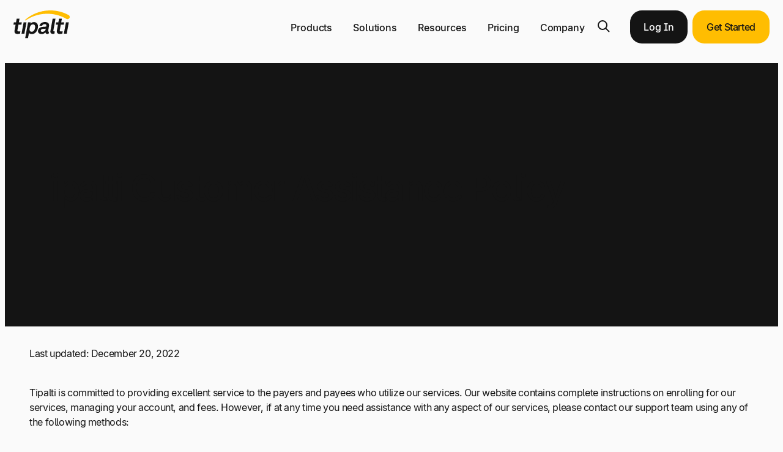

--- FILE ---
content_type: text/html; charset=UTF-8
request_url: https://tipalti.com/en-eu/legal/customer-assistance-policy/
body_size: 32649
content:
<!DOCTYPE html>
<html lang="en-GB" prefix="og: https://ogp.me/ns#">
<head>
	<meta charset="UTF-8" />
		
<link href="https://ob.withflowersea.com" rel="preconnect">
	    <script defer src="https://ob.withflowersea.com/i/4bb5637076a991571e7c4c7f8e9b199c.js" data-ch="cheq4ppc" class="ct_clicktrue_35388"></script>
<meta name="viewport" content="width=device-width, initial-scale=1" />
	<style>img:is([sizes="auto" i], [sizes^="auto," i]) { contain-intrinsic-size: 3000px 1500px }</style>
	<meta name="viewport" content="width=device-width, minimum-scale=1.0, maximum-scale=1.0">
<!-- Search Engine Optimization by Rank Math - https://rankmath.com/ -->
<meta name="description" content="Tipalti is committed to providing excellent service to the payers and payees who utilize our services."/>
<meta name="robots" content="follow, noindex, noarchive, nosnippet"/>
<meta property="og:locale" content="en_US" />
<meta property="og:type" content="article" />
<meta property="og:title" content="Tipalti Customer Assistance Policy | Tipalti Europe" />
<meta property="og:description" content="Tipalti is committed to providing excellent service to the payers and payees who utilize our services." />
<meta property="og:url" content="https://tipalti.com/en-eu/legal/customer-assistance-policy/" />
<meta property="og:site_name" content="Tipalti EU" />
<meta property="article:publisher" content="https://www.facebook.com/Tipalti/" />
<meta property="article:author" content="https://www.facebook.com/Tipalti/" />
<meta property="og:updated_time" content="2024-10-31T11:45:45-07:00" />
<meta property="fb:admins" content="https://www.facebook.com/Tipalti/" />
<meta property="og:image" content="https://tipalti.com/en-eu/wp-content/uploads/sites/3/2023/01/Tipalti_Wordmark_Registered-MC-D.webp" />
<meta property="og:image:secure_url" content="https://tipalti.com/en-eu/wp-content/uploads/sites/3/2023/01/Tipalti_Wordmark_Registered-MC-D.webp" />
<meta property="og:image:width" content="1200" />
<meta property="og:image:height" content="606" />
<meta property="og:image:alt" content="customer assistance" />
<meta property="og:image:type" content="image/webp" />
<meta property="article:published_time" content="2024-10-31T11:45:44-07:00" />
<meta property="article:modified_time" content="2024-10-31T11:45:45-07:00" />
<meta name="twitter:card" content="summary_large_image" />
<meta name="twitter:title" content="Tipalti Customer Assistance Policy | Tipalti Europe" />
<meta name="twitter:description" content="Tipalti is committed to providing excellent service to the payers and payees who utilize our services." />
<meta name="twitter:image" content="https://tipalti.com/en-eu/wp-content/uploads/sites/3/2023/01/Tipalti_Wordmark_Registered-MC-D.webp" />
<meta name="twitter:label1" content="Time to read" />
<meta name="twitter:data1" content="Less than a minute" />
<script type="application/ld+json" class="rank-math-schema">{"@context":"https://schema.org","@graph":[{"@type":["FinancialService","Organization"],"@id":"https://tipalti.com/en-eu/#organization","name":"Tipalti EU","url":"https://tipalti.com/en-eu","sameAs":["https://www.facebook.com/Tipalti/"],"logo":{"@type":"ImageObject","@id":"https://tipalti.com/en-eu/#logo","url":"https://tipalti.com/en-eu/wp-content/uploads/sites/3/2023/01/Tipalti-Logo_DarkBlue.png","contentUrl":"https://tipalti.com/en-eu/wp-content/uploads/sites/3/2023/01/Tipalti-Logo_DarkBlue.png","caption":"Tipalti EU","inLanguage":"en-US","width":"6591","height":"3331"},"openingHours":["Monday,Tuesday,Wednesday,Thursday,Friday,Saturday,Sunday 09:00-17:00"],"image":{"@id":"https://tipalti.com/en-eu/#logo"}},{"@type":"WebSite","@id":"https://tipalti.com/en-eu/#website","url":"https://tipalti.com/en-eu","name":"Tipalti EU","publisher":{"@id":"https://tipalti.com/en-eu/#organization"},"inLanguage":"en-US"},{"@type":"ImageObject","@id":"https://tipalti.com/en-eu/wp-content/uploads/sites/3/2023/01/Tipalti_Wordmark_Registered-MC-D.webp","url":"https://tipalti.com/en-eu/wp-content/uploads/sites/3/2023/01/Tipalti_Wordmark_Registered-MC-D.webp","width":"1200","height":"606","inLanguage":"en-US"},{"@type":"BreadcrumbList","@id":"https://tipalti.com/en-eu/legal/customer-assistance-policy/#breadcrumb","itemListElement":[{"@type":"ListItem","position":"1","item":{"@id":"https://tipalti.com/en-eu/legal/","name":"Legal Agreements"}},{"@type":"ListItem","position":"2","item":{"@id":"https://tipalti.com/en-eu/legal/customer-assistance-policy/","name":"Tipalti Customer Assistance Policy"}}]},{"@type":"WebPage","@id":"https://tipalti.com/en-eu/legal/customer-assistance-policy/#webpage","url":"https://tipalti.com/en-eu/legal/customer-assistance-policy/","name":"Tipalti Customer Assistance Policy | Tipalti Europe","datePublished":"2024-10-31T11:45:44-07:00","dateModified":"2024-10-31T11:45:45-07:00","isPartOf":{"@id":"https://tipalti.com/en-eu/#website"},"primaryImageOfPage":{"@id":"https://tipalti.com/en-eu/wp-content/uploads/sites/3/2023/01/Tipalti_Wordmark_Registered-MC-D.webp"},"inLanguage":"en-US","breadcrumb":{"@id":"https://tipalti.com/en-eu/legal/customer-assistance-policy/#breadcrumb"}},{"@type":"Person","@id":"https://tipalti.com/en-eu/author/fraser-mcnicol/","name":"Fraser McNicol","url":"https://tipalti.com/en-eu/author/fraser-mcnicol/","image":{"@type":"ImageObject","@id":"https://secure.gravatar.com/avatar/698aaea1e97b2967f5bf7dc527180b38?s=96&amp;d=mm&amp;r=g","url":"https://secure.gravatar.com/avatar/698aaea1e97b2967f5bf7dc527180b38?s=96&amp;d=mm&amp;r=g","caption":"Fraser McNicol","inLanguage":"en-US"},"worksFor":{"@id":"https://tipalti.com/en-eu/#organization"}},{"@type":"Article","headline":"Tipalti Customer Assistance Policy | Tipalti Europe","keywords":"customer assistance","datePublished":"2024-10-31T11:45:44-07:00","dateModified":"2024-10-31T11:45:45-07:00","author":{"@id":"https://tipalti.com/en-eu/author/fraser-mcnicol/","name":"Fraser McNicol"},"publisher":{"@id":"https://tipalti.com/en-eu/#organization"},"description":"Tipalti is committed to providing excellent service to the payers and payees who utilize our services.","name":"Tipalti Customer Assistance Policy | Tipalti Europe","@id":"https://tipalti.com/en-eu/legal/customer-assistance-policy/#richSnippet","isPartOf":{"@id":"https://tipalti.com/en-eu/legal/customer-assistance-policy/#webpage"},"image":{"@id":"https://tipalti.com/en-eu/wp-content/uploads/sites/3/2023/01/Tipalti_Wordmark_Registered-MC-D.webp"},"inLanguage":"en-US","mainEntityOfPage":{"@id":"https://tipalti.com/en-eu/legal/customer-assistance-policy/#webpage"}}]}</script>
<!-- /Rank Math WordPress SEO plugin -->

<title>Tipalti Customer Assistance Policy | Tipalti Europe</title>
<link rel='preload' href='/en-eu/wp-content/themes/Tipalti-Synergy/resources/fonts/Inter-Medium-subset-v1.1.0.woff2' as='font' type='font/woff2' fetchpriority='high' crossorigin='anonymous'><link rel='preload' href='/en-eu/wp-content/themes/Tipalti-Synergy/resources/fonts/Inter-Regular-subset-v1.1.0.woff2' as='font' type='font/woff2' fetchpriority='high' crossorigin='anonymous'>
<link rel='stylesheet' id='tmm-style-css' href='https://tipalti.com/en-eu/wp-content/cache/flying-press/410ea73ca038.mega-menu-style.css' media='all' />
<style id='wp-block-group-inline-css'>
.wp-block-group{box-sizing:border-box}:where(.wp-block-group.wp-block-group-is-layout-constrained){position:relative}
</style>
<style id='wp-block-image-inline-css'>
.wp-block-image a{display:inline-block}.wp-block-image img{box-sizing:border-box;height:auto;max-width:100%;vertical-align:bottom}@media (prefers-reduced-motion:no-preference){.wp-block-image img.hide{visibility:hidden}.wp-block-image img.show{animation:show-content-image .4s}}.wp-block-image[style*=border-radius] img,.wp-block-image[style*=border-radius]>a{border-radius:inherit}.wp-block-image.has-custom-border img{box-sizing:border-box}.wp-block-image.aligncenter{text-align:center}.wp-block-image.alignfull a,.wp-block-image.alignwide a{width:100%}.wp-block-image.alignfull img,.wp-block-image.alignwide img{height:auto;width:100%}.wp-block-image .aligncenter,.wp-block-image .alignleft,.wp-block-image .alignright,.wp-block-image.aligncenter,.wp-block-image.alignleft,.wp-block-image.alignright{display:table}.wp-block-image .aligncenter>figcaption,.wp-block-image .alignleft>figcaption,.wp-block-image .alignright>figcaption,.wp-block-image.aligncenter>figcaption,.wp-block-image.alignleft>figcaption,.wp-block-image.alignright>figcaption{caption-side:bottom;display:table-caption}.wp-block-image .alignleft{float:left;margin:.5em 1em .5em 0}.wp-block-image .alignright{float:right;margin:.5em 0 .5em 1em}.wp-block-image .aligncenter{margin-left:auto;margin-right:auto}.wp-block-image :where(figcaption){margin-bottom:1em;margin-top:.5em}.wp-block-image.is-style-circle-mask img{border-radius:9999px}@supports ((-webkit-mask-image:none) or (mask-image:none)) or (-webkit-mask-image:none){.wp-block-image.is-style-circle-mask img{border-radius:0;-webkit-mask-image:url('data:image/svg+xml;utf8,<svg viewBox="0 0 100 100" xmlns="http://www.w3.org/2000/svg"><circle cx="50" cy="50" r="50"/></svg>');mask-image:url('data:image/svg+xml;utf8,<svg viewBox="0 0 100 100" xmlns="http://www.w3.org/2000/svg"><circle cx="50" cy="50" r="50"/></svg>');mask-mode:alpha;-webkit-mask-position:center;mask-position:center;-webkit-mask-repeat:no-repeat;mask-repeat:no-repeat;-webkit-mask-size:contain;mask-size:contain}}:root :where(.wp-block-image.is-style-rounded img,.wp-block-image .is-style-rounded img){border-radius:9999px}.wp-block-image figure{margin:0}.wp-lightbox-container{display:flex;flex-direction:column;position:relative}.wp-lightbox-container img{cursor:zoom-in}.wp-lightbox-container img:hover+button{opacity:1}.wp-lightbox-container button{align-items:center;-webkit-backdrop-filter:blur(16px) saturate(180%);backdrop-filter:blur(16px) saturate(180%);background-color:#5a5a5a40;border:none;border-radius:4px;cursor:zoom-in;display:flex;height:20px;justify-content:center;opacity:0;padding:0;position:absolute;right:16px;text-align:center;top:16px;transition:opacity .2s ease;width:20px;z-index:100}.wp-lightbox-container button:focus-visible{outline:3px auto #5a5a5a40;outline:3px auto -webkit-focus-ring-color;outline-offset:3px}.wp-lightbox-container button:hover{cursor:pointer;opacity:1}.wp-lightbox-container button:focus{opacity:1}.wp-lightbox-container button:focus,.wp-lightbox-container button:hover,.wp-lightbox-container button:not(:hover):not(:active):not(.has-background){background-color:#5a5a5a40;border:none}.wp-lightbox-overlay{box-sizing:border-box;cursor:zoom-out;height:100vh;left:0;overflow:hidden;position:fixed;top:0;visibility:hidden;width:100%;z-index:100000}.wp-lightbox-overlay .close-button{align-items:center;cursor:pointer;display:flex;justify-content:center;min-height:40px;min-width:40px;padding:0;position:absolute;right:calc(env(safe-area-inset-right) + 16px);top:calc(env(safe-area-inset-top) + 16px);z-index:5000000}.wp-lightbox-overlay .close-button:focus,.wp-lightbox-overlay .close-button:hover,.wp-lightbox-overlay .close-button:not(:hover):not(:active):not(.has-background){background:none;border:none}.wp-lightbox-overlay .lightbox-image-container{height:var(--wp--lightbox-container-height);left:50%;overflow:hidden;position:absolute;top:50%;transform:translate(-50%,-50%);transform-origin:top left;width:var(--wp--lightbox-container-width);z-index:9999999999}.wp-lightbox-overlay .wp-block-image{align-items:center;box-sizing:border-box;display:flex;height:100%;justify-content:center;margin:0;position:relative;transform-origin:0 0;width:100%;z-index:3000000}.wp-lightbox-overlay .wp-block-image img{height:var(--wp--lightbox-image-height);min-height:var(--wp--lightbox-image-height);min-width:var(--wp--lightbox-image-width);width:var(--wp--lightbox-image-width)}.wp-lightbox-overlay .wp-block-image figcaption{display:none}.wp-lightbox-overlay button{background:none;border:none}.wp-lightbox-overlay .scrim{background-color:#fff;height:100%;opacity:.9;position:absolute;width:100%;z-index:2000000}.wp-lightbox-overlay.active{animation:turn-on-visibility .25s both;visibility:visible}.wp-lightbox-overlay.active img{animation:turn-on-visibility .35s both}.wp-lightbox-overlay.show-closing-animation:not(.active){animation:turn-off-visibility .35s both}.wp-lightbox-overlay.show-closing-animation:not(.active) img{animation:turn-off-visibility .25s both}@media (prefers-reduced-motion:no-preference){.wp-lightbox-overlay.zoom.active{animation:none;opacity:1;visibility:visible}.wp-lightbox-overlay.zoom.active .lightbox-image-container{animation:lightbox-zoom-in .4s}.wp-lightbox-overlay.zoom.active .lightbox-image-container img{animation:none}.wp-lightbox-overlay.zoom.active .scrim{animation:turn-on-visibility .4s forwards}.wp-lightbox-overlay.zoom.show-closing-animation:not(.active){animation:none}.wp-lightbox-overlay.zoom.show-closing-animation:not(.active) .lightbox-image-container{animation:lightbox-zoom-out .4s}.wp-lightbox-overlay.zoom.show-closing-animation:not(.active) .lightbox-image-container img{animation:none}.wp-lightbox-overlay.zoom.show-closing-animation:not(.active) .scrim{animation:turn-off-visibility .4s forwards}}@keyframes show-content-image{0%{visibility:hidden}99%{visibility:hidden}to{visibility:visible}}@keyframes turn-on-visibility{0%{opacity:0}to{opacity:1}}@keyframes turn-off-visibility{0%{opacity:1;visibility:visible}99%{opacity:0;visibility:visible}to{opacity:0;visibility:hidden}}@keyframes lightbox-zoom-in{0%{transform:translate(calc((-100vw + var(--wp--lightbox-scrollbar-width))/2 + var(--wp--lightbox-initial-left-position)),calc(-50vh + var(--wp--lightbox-initial-top-position))) scale(var(--wp--lightbox-scale))}to{transform:translate(-50%,-50%) scale(1)}}@keyframes lightbox-zoom-out{0%{transform:translate(-50%,-50%) scale(1);visibility:visible}99%{visibility:visible}to{transform:translate(calc((-100vw + var(--wp--lightbox-scrollbar-width))/2 + var(--wp--lightbox-initial-left-position)),calc(-50vh + var(--wp--lightbox-initial-top-position))) scale(var(--wp--lightbox-scale));visibility:hidden}}
</style>
<style id='wp-block-paragraph-inline-css'>
.is-small-text{font-size:.875em}.is-regular-text{font-size:1em}.is-large-text{font-size:2.25em}.is-larger-text{font-size:3em}.has-drop-cap:not(:focus):first-letter{float:left;font-size:8.4em;font-style:normal;font-weight:100;line-height:.68;margin:.05em .1em 0 0;text-transform:uppercase}body.rtl .has-drop-cap:not(:focus):first-letter{float:none;margin-left:.1em}p.has-drop-cap.has-background{overflow:hidden}:root :where(p.has-background){padding:1.25em 2.375em}:where(p.has-text-color:not(.has-link-color)) a{color:inherit}p.has-text-align-left[style*="writing-mode:vertical-lr"],p.has-text-align-right[style*="writing-mode:vertical-rl"]{rotate:180deg}
</style>
<style id='wp-block-button-inline-css'>
.wp-block-button__link{box-sizing:border-box;cursor:pointer;display:inline-block;text-align:center;word-break:break-word}.wp-block-button__link.aligncenter{text-align:center}.wp-block-button__link.alignright{text-align:right}:where(.wp-block-button__link){border-radius:9999px;box-shadow:none;padding:calc(.667em + 2px) calc(1.333em + 2px);text-decoration:none}.wp-block-button[style*=text-decoration] .wp-block-button__link{text-decoration:inherit}.wp-block-buttons>.wp-block-button.has-custom-width{max-width:none}.wp-block-buttons>.wp-block-button.has-custom-width .wp-block-button__link{width:100%}.wp-block-buttons>.wp-block-button.has-custom-font-size .wp-block-button__link{font-size:inherit}.wp-block-buttons>.wp-block-button.wp-block-button__width-25{width:calc(25% - var(--wp--style--block-gap, .5em)*.75)}.wp-block-buttons>.wp-block-button.wp-block-button__width-50{width:calc(50% - var(--wp--style--block-gap, .5em)*.5)}.wp-block-buttons>.wp-block-button.wp-block-button__width-75{width:calc(75% - var(--wp--style--block-gap, .5em)*.25)}.wp-block-buttons>.wp-block-button.wp-block-button__width-100{flex-basis:100%;width:100%}.wp-block-buttons.is-vertical>.wp-block-button.wp-block-button__width-25{width:25%}.wp-block-buttons.is-vertical>.wp-block-button.wp-block-button__width-50{width:50%}.wp-block-buttons.is-vertical>.wp-block-button.wp-block-button__width-75{width:75%}.wp-block-button.is-style-squared,.wp-block-button__link.wp-block-button.is-style-squared{border-radius:0}.wp-block-button.no-border-radius,.wp-block-button__link.no-border-radius{border-radius:0!important}:root :where(.wp-block-button .wp-block-button__link.is-style-outline),:root :where(.wp-block-button.is-style-outline>.wp-block-button__link){border:2px solid;padding:.667em 1.333em}:root :where(.wp-block-button .wp-block-button__link.is-style-outline:not(.has-text-color)),:root :where(.wp-block-button.is-style-outline>.wp-block-button__link:not(.has-text-color)){color:currentColor}:root :where(.wp-block-button .wp-block-button__link.is-style-outline:not(.has-background)),:root :where(.wp-block-button.is-style-outline>.wp-block-button__link:not(.has-background)){background-color:initial;background-image:none}
</style>
<style id='wp-block-buttons-inline-css'>
.wp-block-buttons.is-vertical{flex-direction:column}.wp-block-buttons.is-vertical>.wp-block-button:last-child{margin-bottom:0}.wp-block-buttons>.wp-block-button{display:inline-block;margin:0}.wp-block-buttons.is-content-justification-left{justify-content:flex-start}.wp-block-buttons.is-content-justification-left.is-vertical{align-items:flex-start}.wp-block-buttons.is-content-justification-center{justify-content:center}.wp-block-buttons.is-content-justification-center.is-vertical{align-items:center}.wp-block-buttons.is-content-justification-right{justify-content:flex-end}.wp-block-buttons.is-content-justification-right.is-vertical{align-items:flex-end}.wp-block-buttons.is-content-justification-space-between{justify-content:space-between}.wp-block-buttons.aligncenter{text-align:center}.wp-block-buttons:not(.is-content-justification-space-between,.is-content-justification-right,.is-content-justification-left,.is-content-justification-center) .wp-block-button.aligncenter{margin-left:auto;margin-right:auto;width:100%}.wp-block-buttons[style*=text-decoration] .wp-block-button,.wp-block-buttons[style*=text-decoration] .wp-block-button__link{text-decoration:inherit}.wp-block-buttons.has-custom-font-size .wp-block-button__link{font-size:inherit}.wp-block-button.aligncenter{text-align:center}
</style>
<style id='wp-block-heading-inline-css'>
h1.has-background,h2.has-background,h3.has-background,h4.has-background,h5.has-background,h6.has-background{padding:1.25em 2.375em}h1.has-text-align-left[style*=writing-mode]:where([style*=vertical-lr]),h1.has-text-align-right[style*=writing-mode]:where([style*=vertical-rl]),h2.has-text-align-left[style*=writing-mode]:where([style*=vertical-lr]),h2.has-text-align-right[style*=writing-mode]:where([style*=vertical-rl]),h3.has-text-align-left[style*=writing-mode]:where([style*=vertical-lr]),h3.has-text-align-right[style*=writing-mode]:where([style*=vertical-rl]),h4.has-text-align-left[style*=writing-mode]:where([style*=vertical-lr]),h4.has-text-align-right[style*=writing-mode]:where([style*=vertical-rl]),h5.has-text-align-left[style*=writing-mode]:where([style*=vertical-lr]),h5.has-text-align-right[style*=writing-mode]:where([style*=vertical-rl]),h6.has-text-align-left[style*=writing-mode]:where([style*=vertical-lr]),h6.has-text-align-right[style*=writing-mode]:where([style*=vertical-rl]){rotate:180deg}
</style>
<style id='wp-block-spacer-inline-css'>
.wp-block-spacer{clear:both}
</style>
<style id='wp-block-list-inline-css'>
ol,ul{box-sizing:border-box}:root :where(.wp-block-list.has-background){padding:1.25em 2.375em}
</style>
<style id='wp-block-columns-inline-css'>
.wp-block-columns{align-items:normal!important;box-sizing:border-box;display:flex;flex-wrap:wrap!important}@media (min-width:782px){.wp-block-columns{flex-wrap:nowrap!important}}.wp-block-columns.are-vertically-aligned-top{align-items:flex-start}.wp-block-columns.are-vertically-aligned-center{align-items:center}.wp-block-columns.are-vertically-aligned-bottom{align-items:flex-end}@media (max-width:781px){.wp-block-columns:not(.is-not-stacked-on-mobile)>.wp-block-column{flex-basis:100%!important}}@media (min-width:782px){.wp-block-columns:not(.is-not-stacked-on-mobile)>.wp-block-column{flex-basis:0;flex-grow:1}.wp-block-columns:not(.is-not-stacked-on-mobile)>.wp-block-column[style*=flex-basis]{flex-grow:0}}.wp-block-columns.is-not-stacked-on-mobile{flex-wrap:nowrap!important}.wp-block-columns.is-not-stacked-on-mobile>.wp-block-column{flex-basis:0;flex-grow:1}.wp-block-columns.is-not-stacked-on-mobile>.wp-block-column[style*=flex-basis]{flex-grow:0}:where(.wp-block-columns){margin-bottom:1.75em}:where(.wp-block-columns.has-background){padding:1.25em 2.375em}.wp-block-column{flex-grow:1;min-width:0;overflow-wrap:break-word;word-break:break-word}.wp-block-column.is-vertically-aligned-top{align-self:flex-start}.wp-block-column.is-vertically-aligned-center{align-self:center}.wp-block-column.is-vertically-aligned-bottom{align-self:flex-end}.wp-block-column.is-vertically-aligned-stretch{align-self:stretch}.wp-block-column.is-vertically-aligned-bottom,.wp-block-column.is-vertically-aligned-center,.wp-block-column.is-vertically-aligned-top{width:100%}
</style>
<link rel='stylesheet' id='wp-block-cover-css' href='https://tipalti.com/en-eu/wp-content/cache/flying-press/5d7a15a76ae6.style.min.css' media='all' />
<style id='wp-block-post-content-inline-css'>
.wp-block-post-content{display:flow-root}
</style>
<style id='tcb-popup-style-inline-css'>
.no-scroll{overflow:hidden;touch-action:none}.popup__overlay{-webkit-backdrop-filter:blur(5px);backdrop-filter:blur(5px);background:rgba(0,0,0,.7);container-type:inline-size;height:0;left:0;max-width:100%!important;opacity:0;position:fixed;top:0;transition:opacity .3s,height 0s;transition-delay:0s,.3s;transition-property:opacity,height;width:100%;z-index:10000}.popup__overlay.visible{height:100%;opacity:1;transition:opacity .3s,height 0s;transition-delay:0s,0s;transition-property:opacity,height;visibility:visible}.popup__box{background-color:var(--wp--preset--color--synergy-white,#fff);border-radius:32px 32px 0 0;bottom:0;box-sizing:border-box;display:none;padding:0 var(--wp--custom--min-24-max-32);position:absolute;width:100%}@container (min-width: 782px){.popup__box{border-radius:32px;left:50%;max-width:-moz-max-content;max-width:max-content;position:relative;top:50%;transform:translate(-50%,-50%)}}.popup-wrapper{max-height:70vh;overflow:auto;padding-right:4px;top:0}@container (max-width: 782px){.popup-wrapper{max-width:100%!important}}.popup-wrapper::-webkit-scrollbar{width:8px}.popup-wrapper::-webkit-scrollbar-track{background:var(--wp--preset--color--synergy-rhino,#efefef);border-radius:100px;margin-bottom:150px;margin-top:50px}.popup-wrapper::-webkit-scrollbar-thumb{background:var(--wp--preset--color--synergy-pebble,#ccc);border-radius:100px}@container (min-width: 782px){.popup-wrapper{max-height:85vh;max-width:500px}}.popup__overlay.visible .popup__box{display:block}.popup__close{align-items:center;cursor:pointer;display:flex;height:48px;justify-content:center;margin-left:calc(100% - 36px);padding-top:10px;width:48px}

</style>
<style id='wp-block-library-inline-css'>
:root{--wp-admin-theme-color:#007cba;--wp-admin-theme-color--rgb:0,124,186;--wp-admin-theme-color-darker-10:#006ba1;--wp-admin-theme-color-darker-10--rgb:0,107,161;--wp-admin-theme-color-darker-20:#005a87;--wp-admin-theme-color-darker-20--rgb:0,90,135;--wp-admin-border-width-focus:2px;--wp-block-synced-color:#7a00df;--wp-block-synced-color--rgb:122,0,223;--wp-bound-block-color:var(--wp-block-synced-color)}@media (min-resolution:192dpi){:root{--wp-admin-border-width-focus:1.5px}}.wp-element-button{cursor:pointer}:root{--wp--preset--font-size--normal:16px;--wp--preset--font-size--huge:42px}:root .has-very-light-gray-background-color{background-color:#eee}:root .has-very-dark-gray-background-color{background-color:#313131}:root .has-very-light-gray-color{color:#eee}:root .has-very-dark-gray-color{color:#313131}:root .has-vivid-green-cyan-to-vivid-cyan-blue-gradient-background{background:linear-gradient(135deg,#00d084,#0693e3)}:root .has-purple-crush-gradient-background{background:linear-gradient(135deg,#34e2e4,#4721fb 50%,#ab1dfe)}:root .has-hazy-dawn-gradient-background{background:linear-gradient(135deg,#faaca8,#dad0ec)}:root .has-subdued-olive-gradient-background{background:linear-gradient(135deg,#fafae1,#67a671)}:root .has-atomic-cream-gradient-background{background:linear-gradient(135deg,#fdd79a,#004a59)}:root .has-nightshade-gradient-background{background:linear-gradient(135deg,#330968,#31cdcf)}:root .has-midnight-gradient-background{background:linear-gradient(135deg,#020381,#2874fc)}.has-regular-font-size{font-size:1em}.has-larger-font-size{font-size:2.625em}.has-normal-font-size{font-size:var(--wp--preset--font-size--normal)}.has-huge-font-size{font-size:var(--wp--preset--font-size--huge)}.has-text-align-center{text-align:center}.has-text-align-left{text-align:left}.has-text-align-right{text-align:right}#end-resizable-editor-section{display:none}.aligncenter{clear:both}.items-justified-left{justify-content:flex-start}.items-justified-center{justify-content:center}.items-justified-right{justify-content:flex-end}.items-justified-space-between{justify-content:space-between}.screen-reader-text{border:0;clip:rect(1px,1px,1px,1px);clip-path:inset(50%);height:1px;margin:-1px;overflow:hidden;padding:0;position:absolute;width:1px;word-wrap:normal!important}.screen-reader-text:focus{background-color:#ddd;clip:auto!important;clip-path:none;color:#444;display:block;font-size:1em;height:auto;left:5px;line-height:normal;padding:15px 23px 14px;text-decoration:none;top:5px;width:auto;z-index:100000}html :where(.has-border-color){border-style:solid}html :where([style*=border-top-color]){border-top-style:solid}html :where([style*=border-right-color]){border-right-style:solid}html :where([style*=border-bottom-color]){border-bottom-style:solid}html :where([style*=border-left-color]){border-left-style:solid}html :where([style*=border-width]){border-style:solid}html :where([style*=border-top-width]){border-top-style:solid}html :where([style*=border-right-width]){border-right-style:solid}html :where([style*=border-bottom-width]){border-bottom-style:solid}html :where([style*=border-left-width]){border-left-style:solid}html :where(img[class*=wp-image-]){height:auto;max-width:100%}:where(figure){margin:0 0 1em}html :where(.is-position-sticky){--wp-admin--admin-bar--position-offset:var(--wp-admin--admin-bar--height,0px)}@media screen and (max-width:600px){html :where(.is-position-sticky){--wp-admin--admin-bar--position-offset:0px}}
</style>
<style id='global-styles-inline-css'>
:root{--wp--preset--aspect-ratio--square: 1;--wp--preset--aspect-ratio--4-3: 4/3;--wp--preset--aspect-ratio--3-4: 3/4;--wp--preset--aspect-ratio--3-2: 3/2;--wp--preset--aspect-ratio--2-3: 2/3;--wp--preset--aspect-ratio--16-9: 16/9;--wp--preset--aspect-ratio--9-16: 9/16;--wp--preset--color--black: #000000;--wp--preset--color--cyan-bluish-gray: #abb8c3;--wp--preset--color--white: #ffffff;--wp--preset--color--pale-pink: #f78da7;--wp--preset--color--vivid-red: #cf2e2e;--wp--preset--color--luminous-vivid-orange: #ff6900;--wp--preset--color--luminous-vivid-amber: #fcb900;--wp--preset--color--light-green-cyan: #7bdcb5;--wp--preset--color--vivid-green-cyan: #00d084;--wp--preset--color--pale-cyan-blue: #8ed1fc;--wp--preset--color--vivid-cyan-blue: #0693e3;--wp--preset--color--vivid-purple: #9b51e0;--wp--preset--color--synergy-white: #ffffff;--wp--preset--color--synergy-paper: #fafafa;--wp--preset--color--synergy-rhino: #efefef;--wp--preset--color--synergy-pebble: #cccccc;--wp--preset--color--synergy-gunmetal: #6c6c6c;--wp--preset--color--synergy-onyx: #141414;--wp--preset--color--synergy-misty-blue: #E4EDFB;--wp--preset--color--synergy-blueberry: #4d62d3;--wp--preset--color--synergy-magenta: #efe4fb;--wp--preset--color--synergy-melon: #FFECBC;--wp--preset--color--synergy-gold: #ffbd01;--wp--preset--color--synergy-sage-green: #C9D6C9;--wp--preset--gradient--vivid-cyan-blue-to-vivid-purple: linear-gradient(135deg,rgba(6,147,227,1) 0%,rgb(155,81,224) 100%);--wp--preset--gradient--light-green-cyan-to-vivid-green-cyan: linear-gradient(135deg,rgb(122,220,180) 0%,rgb(0,208,130) 100%);--wp--preset--gradient--luminous-vivid-amber-to-luminous-vivid-orange: linear-gradient(135deg,rgba(252,185,0,1) 0%,rgba(255,105,0,1) 100%);--wp--preset--gradient--luminous-vivid-orange-to-vivid-red: linear-gradient(135deg,rgba(255,105,0,1) 0%,rgb(207,46,46) 100%);--wp--preset--gradient--very-light-gray-to-cyan-bluish-gray: linear-gradient(135deg,rgb(238,238,238) 0%,rgb(169,184,195) 100%);--wp--preset--gradient--cool-to-warm-spectrum: linear-gradient(135deg,rgb(74,234,220) 0%,rgb(151,120,209) 20%,rgb(207,42,186) 40%,rgb(238,44,130) 60%,rgb(251,105,98) 80%,rgb(254,248,76) 100%);--wp--preset--gradient--blush-light-purple: linear-gradient(135deg,rgb(255,206,236) 0%,rgb(152,150,240) 100%);--wp--preset--gradient--blush-bordeaux: linear-gradient(135deg,rgb(254,205,165) 0%,rgb(254,45,45) 50%,rgb(107,0,62) 100%);--wp--preset--gradient--luminous-dusk: linear-gradient(135deg,rgb(255,203,112) 0%,rgb(199,81,192) 50%,rgb(65,88,208) 100%);--wp--preset--gradient--pale-ocean: linear-gradient(135deg,rgb(255,245,203) 0%,rgb(182,227,212) 50%,rgb(51,167,181) 100%);--wp--preset--gradient--electric-grass: linear-gradient(135deg,rgb(202,248,128) 0%,rgb(113,206,126) 100%);--wp--preset--gradient--midnight: linear-gradient(135deg,rgb(2,3,129) 0%,rgb(40,116,252) 100%);--wp--preset--font-size--small: 13px;--wp--preset--font-size--medium: clamp(14px, 0.875rem + ((1vw - 3.2px) * 0.361), 20px);--wp--preset--font-size--large: clamp(22.041px, 1.378rem + ((1vw - 3.2px) * 0.841), 36px);--wp--preset--font-size--x-large: clamp(25.014px, 1.563rem + ((1vw - 3.2px) * 1.023), 42px);--wp--preset--font-size--synergy-xsmall: var(--wp--custom--min-12-max-12);--wp--preset--font-size--synergy-small: var(--wp--custom--min-14-max-14);--wp--preset--font-size--synergy-regular: var(--wp--custom--min-16-max-16);--wp--preset--font-size--synergy-medium: var(--wp--custom--min-16-max-18);--wp--preset--font-size--synergy-large: var(--wp--custom--min-18-max-24);--wp--preset--font-size--synergy-massive: var(--wp--custom--min-64-max-72);--wp--preset--font-family--inter: "Inter", "Helvetica Neue", Helvetica, Arial, sans-seriff;--wp--preset--spacing--20: var(--wp--custom--min-16-max-20);--wp--preset--spacing--30: 0.67rem;--wp--preset--spacing--40: var(--wp--custom--min-24-max-40);--wp--preset--spacing--50: 1.5rem;--wp--preset--spacing--60: 2.25rem;--wp--preset--spacing--70: 3.38rem;--wp--preset--spacing--80: var(--wp--custom--min-24-max-80);--wp--preset--spacing--8: var(--wp--custom--min-8-max-8);--wp--preset--spacing--12: var(--wp--custom--min-12-max-12);--wp--preset--spacing--16: var(--wp--custom--min-16-max-16);--wp--preset--spacing--24: var(--wp--custom--min-16-max-24);--wp--preset--spacing--36: var(--wp--custom--min-24-max-36);--wp--preset--spacing--48: var(--wp--custom--min-24-max-48);--wp--preset--spacing--56: var(--wp--custom--min-24-max-56);--wp--preset--spacing--64: var(--wp--custom--min-24-max-64);--wp--preset--spacing--100: var(--wp--custom--min-24-max-100);--wp--preset--shadow--natural: 6px 6px 9px rgba(0, 0, 0, 0.2);--wp--preset--shadow--deep: 12px 12px 50px rgba(0, 0, 0, 0.4);--wp--preset--shadow--sharp: 6px 6px 0px rgba(0, 0, 0, 0.2);--wp--preset--shadow--outlined: 6px 6px 0px -3px rgba(255, 255, 255, 1), 6px 6px rgba(0, 0, 0, 1);--wp--preset--shadow--crisp: 6px 6px 0px rgba(0, 0, 0, 1);--wp--preset--shadow--default: 0px 4px 16px 0px rgba(20, 20, 20, 0.1);--wp--custom--font-weight--regular: 400;--wp--custom--font-weight--medium: 500;--wp--custom--min-8-max-8: 0.5rem;--wp--custom--min-12-max-12: 0.75rem;--wp--custom--min-14-max-14: 0.875rem;--wp--custom--min-16-max-16: 1rem;--wp--custom--min-20-max-20: 1.25rem;--wp--custom--min-24-max-24: 1.5rem;--wp--custom--min-6-max-8: clamp(0.375rem, calc(0.188vw + 0.331rem), 0.5rem);--wp--custom--min-8-max-16: clamp(0.5rem, calc(0.751vw + 0.324rem), 1rem);--wp--custom--min-8-max-24: clamp(0.5rem, calc(1.509vw + 0.142rem), 1.5rem);--wp--custom--min-12-max-16: clamp(0.75rem, calc(0.376vw + 0.662rem), 1rem);--wp--custom--min-12-max-20: clamp(0.75rem, calc(0.751vw + 0.574rem), 1.25rem);--wp--custom--min-14-max-16:  clamp(0.875rem, calc(0.188vw + 0.831rem), 1rem);--wp--custom--min-16-max-18: clamp(1rem, calc(0.188vw + 0.956rem), 1.125rem);--wp--custom--min-16-max-20: clamp(1rem, calc(0.376vw + 0.912rem), 1.25rem);--wp--custom--min-16-max-24: clamp(1rem, calc(0.751vw + 0.824rem), 1.5rem);--wp--custom--min-16-max-32: clamp(1rem, calc(1.502vw + 0.648rem), 2rem);--wp--custom--min-18-max-20: clamp(1.125rem, calc(0.188vw + 1.081rem), 1.25rem);;--wp--custom--min-18-max-24: clamp(1.125rem, calc(0.563vw + 0.993rem), 1.5rem);--wp--custom--min-20-max-24: clamp(1.25rem, calc(0.379vw + 1.159rem), 1.5rem);--wp--custom--min-20-max-32: clamp(1.25rem, calc(1.127vw + 0.986rem), 2rem);--wp--custom--min-24-max-26: clamp(1.5rem, calc(0.188vw + 1.456rem), 1.625rem);;--wp--custom--min-24-max-28: clamp(1.5rem, calc(0.376vw + 1.412rem), 1.75rem);;--wp--custom--min-24-max-32: clamp(1.5rem, calc(0.751vw + 1.148rem), 2rem);--wp--custom--min-24-max-36: clamp(1.5rem, calc(1.127vw + 1.236rem), 2.25rem);--wp--custom--min-24-max-40: clamp(1.5rem, calc(1.502vw + 1.148rem), 2.5rem);--wp--custom--min-24-max-48: clamp(1.5rem, calc(2.254vw + 0.972rem), 3rem);--wp--custom--min-24-max-56: clamp(1.5rem, calc(3.005vw + 0.796rem), 3.5rem);--wp--custom--min-24-max-64: clamp(1.5rem, calc(3.756vw + 0.62rem), 4rem);--wp--custom--min-24-max-80: clamp(1.5rem, calc(5.258vw + 0.268rem), 5rem);--wp--custom--min-24-max-100: clamp(1.5rem, calc(7.136vw + -0.173rem), 6.25rem);--wp--custom--min-28-max-32: clamp(1.75rem, calc(0.376vw + 1.662rem), 2rem);;--wp--custom--min-28-max-40: clamp(1.75rem, calc(1.127vw + 1.486rem), 2.5rem);--wp--custom--min-32-max-40: clamp(2rem, calc(0.751vw + 1.824rem), 2.5rem);--wp--custom--min-32-max-48: clamp(2rem, calc(1.486vw + 1.653rem), 3rem);--wp--custom--min-32-max-64: clamp(2rem, calc(3.005vw + 1.296rem), 4rem);--wp--custom--min-36-max-48: clamp(2.25rem, calc(1.127vw + 1.986rem), 3rem);;--wp--custom--min-36-max-64: clamp(2.25rem, calc(2.629vw + 1.634rem), 4rem);--wp--custom--min-64-max-72: clamp(4rem, calc(0.739vw + 3.835rem), 4.5rem);}.wp-block-heading{--wp--preset--font-size--header-5: var(--wp--custom--min-18-max-20);--wp--preset--font-size--header-4: var(--wp--custom--min-20-max-24);--wp--preset--font-size--header-3: var(--wp--custom--min-24-max-32);--wp--preset--font-size--header-2: var(--wp--custom--min-32-max-40);--wp--preset--font-size--header-1: var(--wp--custom--min-36-max-64);}p{--wp--preset--font-size--xsmall: var(--wp--preset--font-size--synergy-xsmall);--wp--preset--font-size--small: var(--wp--preset--font-size--synergy-small);--wp--preset--font-size--regular: var(--wp--preset--font-size--synergy-regular);--wp--preset--font-size--medium: var(--wp--preset--font-size--synergy-medium);--wp--preset--font-size--large: var(--wp--preset--font-size--synergy-large);}:root { --wp--style--global--content-size: 1440px;--wp--style--global--wide-size: 1980px; }:where(body) { margin: 0; }.wp-site-blocks { padding-top: var(--wp--style--root--padding-top); padding-bottom: var(--wp--style--root--padding-bottom); }.has-global-padding { padding-right: var(--wp--style--root--padding-right); padding-left: var(--wp--style--root--padding-left); }.has-global-padding > .alignfull { margin-right: calc(var(--wp--style--root--padding-right) * -1); margin-left: calc(var(--wp--style--root--padding-left) * -1); }.has-global-padding :where(:not(.alignfull.is-layout-flow) > .has-global-padding:not(.wp-block-block, .alignfull)) { padding-right: 0; padding-left: 0; }.has-global-padding :where(:not(.alignfull.is-layout-flow) > .has-global-padding:not(.wp-block-block, .alignfull)) > .alignfull { margin-left: 0; margin-right: 0; }.wp-site-blocks > .alignleft { float: left; margin-right: 2em; }.wp-site-blocks > .alignright { float: right; margin-left: 2em; }.wp-site-blocks > .aligncenter { justify-content: center; margin-left: auto; margin-right: auto; }:where(.wp-site-blocks) > * { margin-block-start: 0px; margin-block-end: 0; }:where(.wp-site-blocks) > :first-child { margin-block-start: 0; }:where(.wp-site-blocks) > :last-child { margin-block-end: 0; }:root { --wp--style--block-gap: 0px; }:root :where(.is-layout-flow) > :first-child{margin-block-start: 0;}:root :where(.is-layout-flow) > :last-child{margin-block-end: 0;}:root :where(.is-layout-flow) > *{margin-block-start: 0px;margin-block-end: 0;}:root :where(.is-layout-constrained) > :first-child{margin-block-start: 0;}:root :where(.is-layout-constrained) > :last-child{margin-block-end: 0;}:root :where(.is-layout-constrained) > *{margin-block-start: 0px;margin-block-end: 0;}:root :where(.is-layout-flex){gap: 0px;}:root :where(.is-layout-grid){gap: 0px;}.is-layout-flow > .alignleft{float: left;margin-inline-start: 0;margin-inline-end: 2em;}.is-layout-flow > .alignright{float: right;margin-inline-start: 2em;margin-inline-end: 0;}.is-layout-flow > .aligncenter{margin-left: auto !important;margin-right: auto !important;}.is-layout-constrained > .alignleft{float: left;margin-inline-start: 0;margin-inline-end: 2em;}.is-layout-constrained > .alignright{float: right;margin-inline-start: 2em;margin-inline-end: 0;}.is-layout-constrained > .aligncenter{margin-left: auto !important;margin-right: auto !important;}.is-layout-constrained > :where(:not(.alignleft):not(.alignright):not(.alignfull)){max-width: var(--wp--style--global--content-size);margin-left: auto !important;margin-right: auto !important;}.is-layout-constrained > .alignwide{max-width: var(--wp--style--global--wide-size);}body .is-layout-flex{display: flex;}.is-layout-flex{flex-wrap: wrap;align-items: center;}.is-layout-flex > :is(*, div){margin: 0;}body .is-layout-grid{display: grid;}.is-layout-grid > :is(*, div){margin: 0;}body{font-family: var(--wp--preset--font-family--inter);font-size: var(--wp--preset--font-size--synergy-regular);font-weight: var(--wp--custom--font-weight--regular);letter-spacing: clamp(-0.026rem, calc(-0.024vw + -0.004rem), -0.01rem);line-height: var(--wp--custom--min-24-max-24);--wp--style--root--padding-top: 0px;--wp--style--root--padding-right: 24px;--wp--style--root--padding-bottom: 0px;--wp--style--root--padding-left: 24px;}a:where(:not(.wp-element-button)){text-decoration: underline;}h1{color: var(--wp--preset--color--synergy-onyx);font-size: var(--wp--custom--min-36-max-64);font-style: normal;font-weight: var(--wp--custom--font-weight--medium);letter-spacing: clamp(-0.24rem, calc(-0.158vw + -0.098rem), -0.135rem);line-height: var(--wp--custom--min-36-max-64);padding-bottom: var(--wp--custom--min-16-max-24);}h2{color: var(--wp--preset--color--synergy-onyx);font-size: var(--wp--custom--min-32-max-40);font-style: normal;font-weight: var(--wp--custom--font-weight--medium);letter-spacing: clamp(-0.125rem, calc(-0.053vw + -0.078rem), -0.09rem);line-height: var(--wp--custom--min-36-max-48);padding-bottom: var(--wp--custom--min-16-max-16);}h3{color: var(--wp--preset--color--synergy-onyx);font-size: var(--wp--custom--min-24-max-32);font-style: normal;font-weight: var(--wp--custom--font-weight--medium);letter-spacing: clamp(-0.1rem, calc(-0.038vw + -0.066rem), -0.075rem);line-height: var(--wp--custom--min-32-max-40);padding-bottom: var(--wp--custom--min-16-max-16);}h4{color: var(--wp--preset--color--synergy-onyx);font-size: var(--wp--custom--min-20-max-24);font-style: normal;font-weight: var(--wp--custom--font-weight--medium);letter-spacing: clamp(-0.045rem, calc(-0.017vw + -0.03rem), -0.034rem);line-height: var(--wp--custom--min-28-max-32);padding-bottom: var(--wp--custom--min-8-max-8);}h5{color: var(--wp--preset--color--synergy-onyx);font-size: var(--wp--custom--min-18-max-20);font-style: normal;font-weight: var(--wp--custom--font-weight--medium);letter-spacing: clamp(-0.045rem, calc(-0.017vw + -0.03rem), -0.034rem);line-height: var(--wp--custom--min-24-max-28);padding-bottom: var(--wp--custom--min-8-max-8);}:root :where(.wp-element-button, .wp-block-button__link){background-color: #32373c;border-width: 0;color: #fff;font-family: inherit;font-size: inherit;line-height: inherit;padding: calc(0.667em + 2px) calc(1.333em + 2px);text-decoration: none;}.has-black-color{color: var(--wp--preset--color--black) !important;}.has-cyan-bluish-gray-color{color: var(--wp--preset--color--cyan-bluish-gray) !important;}.has-white-color{color: var(--wp--preset--color--white) !important;}.has-pale-pink-color{color: var(--wp--preset--color--pale-pink) !important;}.has-vivid-red-color{color: var(--wp--preset--color--vivid-red) !important;}.has-luminous-vivid-orange-color{color: var(--wp--preset--color--luminous-vivid-orange) !important;}.has-luminous-vivid-amber-color{color: var(--wp--preset--color--luminous-vivid-amber) !important;}.has-light-green-cyan-color{color: var(--wp--preset--color--light-green-cyan) !important;}.has-vivid-green-cyan-color{color: var(--wp--preset--color--vivid-green-cyan) !important;}.has-pale-cyan-blue-color{color: var(--wp--preset--color--pale-cyan-blue) !important;}.has-vivid-cyan-blue-color{color: var(--wp--preset--color--vivid-cyan-blue) !important;}.has-vivid-purple-color{color: var(--wp--preset--color--vivid-purple) !important;}.has-synergy-white-color{color: var(--wp--preset--color--synergy-white) !important;}.has-synergy-paper-color{color: var(--wp--preset--color--synergy-paper) !important;}.has-synergy-rhino-color{color: var(--wp--preset--color--synergy-rhino) !important;}.has-synergy-pebble-color{color: var(--wp--preset--color--synergy-pebble) !important;}.has-synergy-gunmetal-color{color: var(--wp--preset--color--synergy-gunmetal) !important;}.has-synergy-onyx-color{color: var(--wp--preset--color--synergy-onyx) !important;}.has-synergy-misty-blue-color{color: var(--wp--preset--color--synergy-misty-blue) !important;}.has-synergy-blueberry-color{color: var(--wp--preset--color--synergy-blueberry) !important;}.has-synergy-magenta-color{color: var(--wp--preset--color--synergy-magenta) !important;}.has-synergy-melon-color{color: var(--wp--preset--color--synergy-melon) !important;}.has-synergy-gold-color{color: var(--wp--preset--color--synergy-gold) !important;}.has-synergy-sage-green-color{color: var(--wp--preset--color--synergy-sage-green) !important;}.has-black-background-color{background-color: var(--wp--preset--color--black) !important;}.has-cyan-bluish-gray-background-color{background-color: var(--wp--preset--color--cyan-bluish-gray) !important;}.has-white-background-color{background-color: var(--wp--preset--color--white) !important;}.has-pale-pink-background-color{background-color: var(--wp--preset--color--pale-pink) !important;}.has-vivid-red-background-color{background-color: var(--wp--preset--color--vivid-red) !important;}.has-luminous-vivid-orange-background-color{background-color: var(--wp--preset--color--luminous-vivid-orange) !important;}.has-luminous-vivid-amber-background-color{background-color: var(--wp--preset--color--luminous-vivid-amber) !important;}.has-light-green-cyan-background-color{background-color: var(--wp--preset--color--light-green-cyan) !important;}.has-vivid-green-cyan-background-color{background-color: var(--wp--preset--color--vivid-green-cyan) !important;}.has-pale-cyan-blue-background-color{background-color: var(--wp--preset--color--pale-cyan-blue) !important;}.has-vivid-cyan-blue-background-color{background-color: var(--wp--preset--color--vivid-cyan-blue) !important;}.has-vivid-purple-background-color{background-color: var(--wp--preset--color--vivid-purple) !important;}.has-synergy-white-background-color{background-color: var(--wp--preset--color--synergy-white) !important;}.has-synergy-paper-background-color{background-color: var(--wp--preset--color--synergy-paper) !important;}.has-synergy-rhino-background-color{background-color: var(--wp--preset--color--synergy-rhino) !important;}.has-synergy-pebble-background-color{background-color: var(--wp--preset--color--synergy-pebble) !important;}.has-synergy-gunmetal-background-color{background-color: var(--wp--preset--color--synergy-gunmetal) !important;}.has-synergy-onyx-background-color{background-color: var(--wp--preset--color--synergy-onyx) !important;}.has-synergy-misty-blue-background-color{background-color: var(--wp--preset--color--synergy-misty-blue) !important;}.has-synergy-blueberry-background-color{background-color: var(--wp--preset--color--synergy-blueberry) !important;}.has-synergy-magenta-background-color{background-color: var(--wp--preset--color--synergy-magenta) !important;}.has-synergy-melon-background-color{background-color: var(--wp--preset--color--synergy-melon) !important;}.has-synergy-gold-background-color{background-color: var(--wp--preset--color--synergy-gold) !important;}.has-synergy-sage-green-background-color{background-color: var(--wp--preset--color--synergy-sage-green) !important;}.has-black-border-color{border-color: var(--wp--preset--color--black) !important;}.has-cyan-bluish-gray-border-color{border-color: var(--wp--preset--color--cyan-bluish-gray) !important;}.has-white-border-color{border-color: var(--wp--preset--color--white) !important;}.has-pale-pink-border-color{border-color: var(--wp--preset--color--pale-pink) !important;}.has-vivid-red-border-color{border-color: var(--wp--preset--color--vivid-red) !important;}.has-luminous-vivid-orange-border-color{border-color: var(--wp--preset--color--luminous-vivid-orange) !important;}.has-luminous-vivid-amber-border-color{border-color: var(--wp--preset--color--luminous-vivid-amber) !important;}.has-light-green-cyan-border-color{border-color: var(--wp--preset--color--light-green-cyan) !important;}.has-vivid-green-cyan-border-color{border-color: var(--wp--preset--color--vivid-green-cyan) !important;}.has-pale-cyan-blue-border-color{border-color: var(--wp--preset--color--pale-cyan-blue) !important;}.has-vivid-cyan-blue-border-color{border-color: var(--wp--preset--color--vivid-cyan-blue) !important;}.has-vivid-purple-border-color{border-color: var(--wp--preset--color--vivid-purple) !important;}.has-synergy-white-border-color{border-color: var(--wp--preset--color--synergy-white) !important;}.has-synergy-paper-border-color{border-color: var(--wp--preset--color--synergy-paper) !important;}.has-synergy-rhino-border-color{border-color: var(--wp--preset--color--synergy-rhino) !important;}.has-synergy-pebble-border-color{border-color: var(--wp--preset--color--synergy-pebble) !important;}.has-synergy-gunmetal-border-color{border-color: var(--wp--preset--color--synergy-gunmetal) !important;}.has-synergy-onyx-border-color{border-color: var(--wp--preset--color--synergy-onyx) !important;}.has-synergy-misty-blue-border-color{border-color: var(--wp--preset--color--synergy-misty-blue) !important;}.has-synergy-blueberry-border-color{border-color: var(--wp--preset--color--synergy-blueberry) !important;}.has-synergy-magenta-border-color{border-color: var(--wp--preset--color--synergy-magenta) !important;}.has-synergy-melon-border-color{border-color: var(--wp--preset--color--synergy-melon) !important;}.has-synergy-gold-border-color{border-color: var(--wp--preset--color--synergy-gold) !important;}.has-synergy-sage-green-border-color{border-color: var(--wp--preset--color--synergy-sage-green) !important;}.has-vivid-cyan-blue-to-vivid-purple-gradient-background{background: var(--wp--preset--gradient--vivid-cyan-blue-to-vivid-purple) !important;}.has-light-green-cyan-to-vivid-green-cyan-gradient-background{background: var(--wp--preset--gradient--light-green-cyan-to-vivid-green-cyan) !important;}.has-luminous-vivid-amber-to-luminous-vivid-orange-gradient-background{background: var(--wp--preset--gradient--luminous-vivid-amber-to-luminous-vivid-orange) !important;}.has-luminous-vivid-orange-to-vivid-red-gradient-background{background: var(--wp--preset--gradient--luminous-vivid-orange-to-vivid-red) !important;}.has-very-light-gray-to-cyan-bluish-gray-gradient-background{background: var(--wp--preset--gradient--very-light-gray-to-cyan-bluish-gray) !important;}.has-cool-to-warm-spectrum-gradient-background{background: var(--wp--preset--gradient--cool-to-warm-spectrum) !important;}.has-blush-light-purple-gradient-background{background: var(--wp--preset--gradient--blush-light-purple) !important;}.has-blush-bordeaux-gradient-background{background: var(--wp--preset--gradient--blush-bordeaux) !important;}.has-luminous-dusk-gradient-background{background: var(--wp--preset--gradient--luminous-dusk) !important;}.has-pale-ocean-gradient-background{background: var(--wp--preset--gradient--pale-ocean) !important;}.has-electric-grass-gradient-background{background: var(--wp--preset--gradient--electric-grass) !important;}.has-midnight-gradient-background{background: var(--wp--preset--gradient--midnight) !important;}.has-small-font-size{font-size: var(--wp--preset--font-size--small) !important;}.has-medium-font-size{font-size: var(--wp--preset--font-size--medium) !important;}.has-large-font-size{font-size: var(--wp--preset--font-size--large) !important;}.has-x-large-font-size{font-size: var(--wp--preset--font-size--x-large) !important;}.has-synergy-xsmall-font-size{font-size: var(--wp--preset--font-size--synergy-xsmall) !important;}.has-synergy-small-font-size{font-size: var(--wp--preset--font-size--synergy-small) !important;}.has-synergy-regular-font-size{font-size: var(--wp--preset--font-size--synergy-regular) !important;}.has-synergy-medium-font-size{font-size: var(--wp--preset--font-size--synergy-medium) !important;}.has-synergy-large-font-size{font-size: var(--wp--preset--font-size--synergy-large) !important;}.has-synergy-massive-font-size{font-size: var(--wp--preset--font-size--synergy-massive) !important;}.has-inter-font-family{font-family: var(--wp--preset--font-family--inter) !important;}.wp-block-heading.has-header-5-font-size{font-size: var(--wp--preset--font-size--header-5) !important;}.wp-block-heading.has-header-4-font-size{font-size: var(--wp--preset--font-size--header-4) !important;}.wp-block-heading.has-header-3-font-size{font-size: var(--wp--preset--font-size--header-3) !important;}.wp-block-heading.has-header-2-font-size{font-size: var(--wp--preset--font-size--header-2) !important;}.wp-block-heading.has-header-1-font-size{font-size: var(--wp--preset--font-size--header-1) !important;}p.has-xsmall-font-size{font-size: var(--wp--preset--font-size--xsmall) !important;}p.has-small-font-size{font-size: var(--wp--preset--font-size--small) !important;}p.has-regular-font-size{font-size: var(--wp--preset--font-size--regular) !important;}p.has-medium-font-size{font-size: var(--wp--preset--font-size--medium) !important;}p.has-large-font-size{font-size: var(--wp--preset--font-size--large) !important;}
</style>
<style id='core-block-supports-inline-css'>
.wp-container-core-group-is-layout-2 > :where(:not(.alignleft):not(.alignright):not(.alignfull)){margin-left:0 !important;}.wp-container-core-group-is-layout-3 > .alignfull{margin-right:calc(var(--wp--preset--spacing--24) * -1);margin-left:calc(var(--wp--preset--spacing--24) * -1);}.wp-elements-c39fc7f7344103e3557720aced4248f3 a:where(:not(.wp-element-button)){color:var(--wp--preset--color--synergy-white);}.wp-elements-dca1115e53e68c61750f247d03f83bf9 a:where(:not(.wp-element-button)){color:var(--wp--preset--color--synergy-white);}.wp-elements-6d7d5ca78e1216aa7518ac58e1b99f09 a:where(:not(.wp-element-button)){color:var(--wp--preset--color--synergy-white);}.wp-container-core-group-is-layout-4 > .alignfull{margin-right:calc(var(--wp--preset--spacing--24) * -1);margin-left:calc(var(--wp--preset--spacing--24) * -1);}.wp-container-core-group-is-layout-6 > :where(:not(.alignleft):not(.alignright):not(.alignfull)){margin-left:0 !important;}.wp-container-core-group-is-layout-7 > .alignfull{margin-right:calc(var(--wp--preset--spacing--24) * -1);margin-left:calc(var(--wp--preset--spacing--24) * -1);}.wp-elements-52c2cb085417f8a3c207cfdd8eb39470 a:where(:not(.wp-element-button)){color:var(--wp--preset--color--synergy-white);}.wp-elements-bef556df93e23cfa8364d4edd4fdbd06 a:where(:not(.wp-element-button)){color:var(--wp--preset--color--synergy-white);}.wp-elements-c68bcdc3e36231278f0f0341ad4f57e2 a:where(:not(.wp-element-button)){color:var(--wp--preset--color--synergy-white);}.wp-container-core-group-is-layout-8 > .alignfull{margin-right:calc(var(--wp--preset--spacing--24) * -1);margin-left:calc(var(--wp--preset--spacing--24) * -1);}.wp-container-core-group-is-layout-10 > :where(:not(.alignleft):not(.alignright):not(.alignfull)){margin-left:0 !important;}.wp-container-core-group-is-layout-11 > .alignfull{margin-right:calc(var(--wp--preset--spacing--24) * -1);margin-left:calc(var(--wp--preset--spacing--24) * -1);}.wp-container-core-group-is-layout-12 > .alignfull{margin-right:calc(var(--wp--preset--spacing--24) * -1);margin-left:calc(var(--wp--preset--spacing--24) * -1);}.wp-container-core-group-is-layout-14 > :where(:not(.alignleft):not(.alignright):not(.alignfull)){margin-left:0 !important;}.wp-container-core-group-is-layout-15 > .alignfull{margin-right:calc(var(--wp--preset--spacing--24) * -1);margin-left:calc(var(--wp--preset--spacing--24) * -1);}.wp-elements-60449646785c501c28518623e71fa0da a:where(:not(.wp-element-button)){color:var(--wp--preset--color--synergy-white);}.wp-elements-6743c1343c89afacdceea6bbeb86ab85 a:where(:not(.wp-element-button)){color:var(--wp--preset--color--synergy-white);}.wp-container-core-group-is-layout-16 > .alignfull{margin-right:calc(var(--wp--preset--spacing--24) * -1);margin-left:calc(var(--wp--preset--spacing--24) * -1);}.wp-container-core-group-is-layout-18 > .alignfull{margin-right:calc(0px * -1);margin-left:calc(0px * -1);}.wp-container-core-group-is-layout-20 > .alignfull{margin-right:calc(var(--wp--preset--spacing--24) * -1);margin-left:calc(var(--wp--preset--spacing--24) * -1);}.wp-elements-343d58b2a9cf6e7a64ae22edd1bb4fb9 a:where(:not(.wp-element-button)){color:var(--wp--preset--color--synergy-white);}.wp-elements-cbf7d06e458d8a8a4950233ec2c0c1b2 a:where(:not(.wp-element-button)){color:var(--wp--preset--color--synergy-white);}.wp-container-core-group-is-layout-21 > .alignfull{margin-right:calc(var(--wp--preset--spacing--16) * -1);margin-left:calc(var(--wp--preset--spacing--16) * -1);}.wp-container-core-group-is-layout-22 > .alignfull{margin-right:calc(var(--wp--preset--spacing--24) * -1);margin-left:calc(var(--wp--preset--spacing--24) * -1);}.wp-container-core-group-is-layout-24 > .alignfull{margin-right:calc(0px * -1);margin-left:calc(0px * -1);}.wp-container-core-group-is-layout-26 > .alignfull{margin-right:calc(var(--wp--preset--spacing--24) * -1);margin-left:calc(var(--wp--preset--spacing--24) * -1);}.wp-container-core-group-is-layout-28 > .alignfull{margin-right:calc(0px * -1);margin-left:calc(0px * -1);}.wp-container-core-group-is-layout-30 > .alignfull{margin-right:calc(var(--wp--preset--spacing--24) * -1);margin-left:calc(var(--wp--preset--spacing--24) * -1);}.wp-container-core-group-is-layout-31 > .alignfull{margin-right:calc(0px * -1);margin-left:calc(0px * -1);}.wp-container-core-group-is-layout-32 > .alignfull{margin-right:calc(var(--wp--preset--spacing--16) * -1);margin-left:calc(var(--wp--preset--spacing--16) * -1);}.wp-container-core-group-is-layout-32 > *{margin-block-start:0;margin-block-end:0;}.wp-container-core-group-is-layout-32 > * + *{margin-block-start:var(--wp--preset--spacing--16);margin-block-end:0;}.wp-container-core-group-is-layout-33 > .alignfull{margin-right:calc(var(--wp--preset--spacing--24) * -1);margin-left:calc(var(--wp--preset--spacing--24) * -1);}.wp-container-core-group-is-layout-34 > .alignfull{margin-right:calc(var(--wp--preset--spacing--16) * -1);margin-left:calc(var(--wp--preset--spacing--16) * -1);}.wp-container-core-group-is-layout-35 > .alignfull{margin-right:calc(var(--wp--preset--spacing--24) * -1);margin-left:calc(var(--wp--preset--spacing--24) * -1);}.wp-elements-bb05040557279b73bfe8373adf397ced a:where(:not(.wp-element-button)){color:var(--wp--preset--color--synergy-gunmetal);}.wp-container-core-buttons-is-layout-21{justify-content:flex-start;}.wp-container-core-group-is-layout-39 > .alignfull{margin-right:calc(var(--wp--preset--spacing--24) * -1);margin-left:calc(var(--wp--preset--spacing--24) * -1);}.wp-container-core-group-is-layout-39 > *{margin-block-start:0;margin-block-end:0;}.wp-container-core-group-is-layout-39 > * + *{margin-block-start:var(--wp--preset--spacing--36);margin-block-end:0;}.wp-container-core-buttons-is-layout-22{justify-content:flex-start;}.wp-container-core-group-is-layout-43 > .alignfull{margin-right:calc(var(--wp--preset--spacing--24) * -1);margin-left:calc(var(--wp--preset--spacing--24) * -1);}.wp-container-core-group-is-layout-43 > *{margin-block-start:0;margin-block-end:0;}.wp-container-core-group-is-layout-43 > * + *{margin-block-start:var(--wp--preset--spacing--36);margin-block-end:0;}.wp-container-core-columns-is-layout-1{flex-wrap:nowrap;gap:var(--wp--preset--spacing--8) var(--wp--preset--spacing--8);}.wp-container-core-buttons-is-layout-23{justify-content:flex-start;}.wp-container-core-group-is-layout-47 > .alignfull{margin-right:calc(var(--wp--preset--spacing--24) * -1);margin-left:calc(var(--wp--preset--spacing--24) * -1);}.wp-container-core-group-is-layout-47 > *{margin-block-start:0;margin-block-end:0;}.wp-container-core-group-is-layout-47 > * + *{margin-block-start:var(--wp--preset--spacing--36);margin-block-end:0;}.wp-container-core-columns-is-layout-2{flex-wrap:nowrap;gap:var(--wp--preset--spacing--8) var(--wp--preset--spacing--8);}.wp-elements-33708c64efcc5d9842c44262867f8613 a:where(:not(.wp-element-button)){color:var(--wp--preset--color--synergy-white);}.wp-elements-4247715a132215c6362ccc42d522ca58 a:where(:not(.wp-element-button)){color:var(--wp--preset--color--synergy-white);}.wp-elements-3e5c82668a1698613e2c0de48ded645d a:where(:not(.wp-element-button)){color:var(--wp--preset--color--synergy-white);}.wp-container-core-buttons-is-layout-24{justify-content:flex-start;}.wp-container-core-columns-is-layout-3{flex-wrap:nowrap;gap:2em var(--wp--preset--spacing--40);}.wp-container-core-group-is-layout-48 > .alignfull{margin-right:calc(var(--wp--preset--spacing--16) * -1);margin-left:calc(var(--wp--preset--spacing--16) * -1);}.wp-container-core-group-is-layout-49 > *{margin-block-start:0;margin-block-end:0;}.wp-container-core-group-is-layout-49 > * + *{margin-block-start:var(--wp--preset--spacing--24);margin-block-end:0;}.wp-container-core-buttons-is-layout-25{justify-content:flex-start;}.wp-container-core-group-is-layout-53 > .alignfull{margin-right:calc(var(--wp--preset--spacing--24) * -1);margin-left:calc(var(--wp--preset--spacing--24) * -1);}.wp-container-core-group-is-layout-53 > *{margin-block-start:0;margin-block-end:0;}.wp-container-core-group-is-layout-53 > * + *{margin-block-start:var(--wp--preset--spacing--36);margin-block-end:0;}.wp-container-core-buttons-is-layout-26{justify-content:flex-start;}.wp-container-core-group-is-layout-57 > .alignfull{margin-right:calc(var(--wp--preset--spacing--24) * -1);margin-left:calc(var(--wp--preset--spacing--24) * -1);}.wp-container-core-group-is-layout-57 > *{margin-block-start:0;margin-block-end:0;}.wp-container-core-group-is-layout-57 > * + *{margin-block-start:var(--wp--preset--spacing--36);margin-block-end:0;}.wp-container-core-columns-is-layout-4{flex-wrap:nowrap;gap:var(--wp--preset--spacing--8) var(--wp--preset--spacing--8);}.wp-container-core-columns-is-layout-5{flex-wrap:nowrap;gap:var(--wp--preset--spacing--8) var(--wp--preset--spacing--8);}.wp-container-core-buttons-is-layout-27{justify-content:flex-start;}.wp-container-core-columns-is-layout-6{flex-wrap:nowrap;gap:2em var(--wp--preset--spacing--40);}.wp-container-core-group-is-layout-58 > .alignfull{margin-right:calc(var(--wp--preset--spacing--16) * -1);margin-left:calc(var(--wp--preset--spacing--16) * -1);}.wp-container-core-group-is-layout-59 > *{margin-block-start:0;margin-block-end:0;}.wp-container-core-group-is-layout-59 > * + *{margin-block-start:var(--wp--preset--spacing--24);margin-block-end:0;}.wp-container-core-group-is-layout-60 > .alignfull{margin-right:calc(0px * -1);margin-left:calc(0px * -1);}.wp-container-core-group-is-layout-61 > .alignfull{margin-right:calc(0px * -1);margin-left:calc(0px * -1);}.wp-container-core-group-is-layout-63 > :where(:not(.alignleft):not(.alignright):not(.alignfull)){margin-left:0 !important;}.wp-container-core-group-is-layout-64 > .alignfull{margin-right:calc(var(--wp--preset--spacing--24) * -1);margin-left:calc(var(--wp--preset--spacing--24) * -1);}.wp-container-core-group-is-layout-65 > .alignfull{margin-right:calc(var(--wp--preset--spacing--24) * -1);margin-left:calc(var(--wp--preset--spacing--24) * -1);}.wp-container-core-group-is-layout-67 > .alignfull{margin-right:calc(0px * -1);margin-left:calc(0px * -1);}.wp-container-core-group-is-layout-69 > .alignfull{margin-right:calc(var(--wp--preset--spacing--24) * -1);margin-left:calc(var(--wp--preset--spacing--24) * -1);}.wp-container-core-group-is-layout-70 > .alignfull{margin-right:calc(var(--wp--preset--spacing--16) * -1);margin-left:calc(var(--wp--preset--spacing--16) * -1);}.wp-container-core-group-is-layout-71 > .alignfull{margin-right:calc(var(--wp--preset--spacing--24) * -1);margin-left:calc(var(--wp--preset--spacing--24) * -1);}.wp-container-core-buttons-is-layout-36{justify-content:flex-start;}.wp-container-core-group-is-layout-75 > .alignfull{margin-right:calc(var(--wp--preset--spacing--24) * -1);margin-left:calc(var(--wp--preset--spacing--24) * -1);}.wp-container-core-group-is-layout-75 > *{margin-block-start:0;margin-block-end:0;}.wp-container-core-group-is-layout-75 > * + *{margin-block-start:var(--wp--preset--spacing--36);margin-block-end:0;}.wp-container-core-buttons-is-layout-37{justify-content:flex-start;}.wp-container-core-group-is-layout-79 > .alignfull{margin-right:calc(var(--wp--preset--spacing--24) * -1);margin-left:calc(var(--wp--preset--spacing--24) * -1);}.wp-container-core-group-is-layout-79 > *{margin-block-start:0;margin-block-end:0;}.wp-container-core-group-is-layout-79 > * + *{margin-block-start:var(--wp--preset--spacing--36);margin-block-end:0;}.wp-container-core-columns-is-layout-7{flex-wrap:nowrap;gap:var(--wp--preset--spacing--8) var(--wp--preset--spacing--8);}.wp-container-core-columns-is-layout-8{flex-wrap:nowrap;gap:var(--wp--preset--spacing--8) var(--wp--preset--spacing--8);}.wp-container-core-buttons-is-layout-38{justify-content:flex-start;}.wp-container-core-columns-is-layout-9{flex-wrap:nowrap;gap:2em var(--wp--preset--spacing--40);}.wp-container-core-group-is-layout-80 > .alignfull{margin-right:calc(var(--wp--preset--spacing--16) * -1);margin-left:calc(var(--wp--preset--spacing--16) * -1);}.wp-container-core-group-is-layout-81 > *{margin-block-start:0;margin-block-end:0;}.wp-container-core-group-is-layout-81 > * + *{margin-block-start:var(--wp--preset--spacing--24);margin-block-end:0;}.wp-container-core-group-is-layout-82 > .alignfull{margin-right:calc(0px * -1);margin-left:calc(0px * -1);}.wp-container-core-buttons-is-layout-40{gap:var(--wp--preset--spacing--16);}.wp-elements-fef52660dc915f1f1e6f6f69799c41d2 a:where(:not(.wp-element-button)){color:var(--wp--preset--color--synergy-black);}.wp-elements-fef52660dc915f1f1e6f6f69799c41d2 a:where(:not(.wp-element-button)):hover{color:var(--wp--preset--color--synergy-black);}.wp-container-core-group-is-layout-85{flex-direction:column;align-items:center;}.wp-container-core-group-is-layout-87 > .alignfull{margin-right:calc(0px * -1);margin-left:calc(0px * -1);}.wp-container-core-group-is-layout-89 > .alignfull{margin-right:calc(0px * -1);margin-left:calc(0px * -1);}.wp-container-core-columns-is-layout-10{flex-wrap:nowrap;gap:var(--wp--preset--spacing--16) var(--wp--preset--spacing--16);}.wp-container-core-group-is-layout-90 > :where(:not(.alignleft):not(.alignright):not(.alignfull)){max-width:869px;margin-left:auto !important;margin-right:auto !important;}.wp-container-core-group-is-layout-90 > .alignwide{max-width:869px;}.wp-container-core-group-is-layout-90 .alignfull{max-width:none;}.wp-container-core-group-is-layout-90 > .alignfull{margin-right:calc(0px * -1);margin-left:calc(0px * -1);}.wp-container-core-group-is-layout-91{flex-direction:column;align-items:center;}
</style>
<style id='wp-block-template-skip-link-inline-css'>

		.skip-link.screen-reader-text {
			border: 0;
			clip: rect(1px,1px,1px,1px);
			clip-path: inset(50%);
			height: 1px;
			margin: -1px;
			overflow: hidden;
			padding: 0;
			position: absolute !important;
			width: 1px;
			word-wrap: normal !important;
		}

		.skip-link.screen-reader-text:focus {
			background-color: #eee;
			clip: auto !important;
			clip-path: none;
			color: #444;
			display: block;
			font-size: 1em;
			height: auto;
			left: 5px;
			line-height: normal;
			padding: 15px 23px 14px;
			text-decoration: none;
			top: 5px;
			width: auto;
			z-index: 100000;
		}
</style>
<link rel='stylesheet' id='synergy-style-css' href='https://tipalti.com/en-eu/wp-content/cache/flying-press/16d5cc00b0f5.style.css' media='all' />
<link rel="https://api.w.org/" href="https://tipalti.com/en-eu/wp-json/" /><link rel="alternate" title="JSON" type="application/json" href="https://tipalti.com/en-eu/wp-json/wp/v2/pages/37" /><link rel="EditURI" type="application/rsd+xml" title="RSD" href="https://tipalti.com/en-eu/xmlrpc.php?rsd" />
<link rel='shortlink' href='https://tipalti.com/en-eu/?p=37' />
<meta name="tip:product" content=""><meta name="tip:region" content="EU"><meta name="tip:industry" content=""><meta name="tip:companySize" content=""><meta name="tip:erp" content=""><meta name="tip:funnelStage" content=""><meta name="tip:tags" content=""><style class='wp-fonts-local'>
@font-face{font-family:Inter;font-style:regular;font-weight:400;font-display:optional;src:url('https://tipalti.com/en-eu/wp-content/themes/Tipalti-Synergy/resources/fonts/Inter-Regular-subset-v1.1.0.woff2') format('woff2');}
@font-face{font-family:Inter;font-style:medium;font-weight:500;font-display:optional;src:url('https://tipalti.com/en-eu/wp-content/themes/Tipalti-Synergy/resources/fonts/Inter-Medium-subset-v1.1.0.woff2') format('woff2');}
</style>
</head>

<body class="page-template-default page page-id-37 page-child parent-pageid-146 wp-embed-responsive">
<noscript><iframe src="https://www.googletagmanager.com/ns.html?id=GTM-M27K6V78" height="0" width="0" style="display:none;visibility:hidden"></iframe></noscript>
<div class="wp-site-blocks"><header class="wp-block-template-part"><div class="header-menu-wrapper"><div class="header-menu"><div id="block-13" class="widget widget_block"><section class="navbar-wrapper">
    <div class="navbar js-navbar">
        <div class="logo">
            <a href="https://tipalti.com/en-eu/" aria-label="Tipalti home page">
                <svg xmlns="http://www.w3.org/2000/svg" width="92" height="46" viewBox="0 0 92 46" fill="none" aria-labelledby="tipalti-logo-title">
                    <title id="tipalti-logo-title">Tipalti logo</title>
                    <path
                        d="M6.58218 38.4264C2.68246 38.4264 1.14448 36.2622 1.79947 32.6556L3.5281 23.1342H0L0.674319 19.4188H4.19984L5.26768 13.5391H9.91256L8.84472 19.4188H13.7099L13.0349 23.1342H8.17041L6.51327 32.259C6.25178 33.7014 6.80889 34.315 8.29406 34.315C9.31072 34.3177 10.3265 34.2573 11.3353 34.1343L10.6474 37.9217C9.31853 38.2499 7.95336 38.4194 6.58218 38.4264Z"
                        fill="#141414" />
                    <path d="M13.1953 38.0713L16.5817 19.4189H21.2723L17.8859 38.0713H13.1953Z" fill="#141414" />
                    <path
                        d="M75.7938 38.4264C71.8941 38.4264 70.3561 36.2622 71.0111 32.6556L72.7397 23.1342H69.2148L69.8892 19.4188H73.4147L74.4825 13.5391H79.1274L78.0596 19.4188H82.9247L82.2498 23.1342H77.3852L75.7281 32.259C75.4666 33.7014 76.0237 34.315 77.5089 34.315C78.5256 34.3176 79.5414 34.2573 80.5501 34.1343L79.8623 37.9217C78.5323 38.2502 77.1661 38.4197 75.7938 38.4264Z"
                        fill="#141414" />
                    <path d="M82.4062 38.0713L85.7927 19.4189H90.4833L87.0969 38.0713H82.4062Z" fill="#141414" />
                    <path
                        d="M34.9768 37.0961C33.6243 38.0281 31.9723 38.6017 30.0177 38.6017C27.7294 38.6017 26.0246 37.813 25.3296 36.774L23.7865 45.2689H19.1719L23.8509 19.4983H28.1602L27.7609 21.5418C29.2178 19.8211 31.4964 19.068 33.5986 19.068C35.5178 19.068 36.9508 19.7135 37.9627 20.6455C39.9206 22.4713 40.5543 25.2692 39.9193 28.7801C39.2553 32.4368 37.5968 35.2684 34.9768 37.0961ZM34.8306 24.2734C34.3154 23.449 33.4356 22.8029 31.9968 22.8029C28.3773 22.8029 27.0331 26.1386 26.5443 28.8289C26.0555 31.5192 26.1959 34.8187 29.8148 34.8187C31.2555 34.8187 32.3697 34.1732 33.1845 33.3481C34.3656 32.129 34.9305 30.4427 35.2235 28.8289C35.5166 27.2151 35.5694 25.4931 34.8306 24.2734Z"
                        fill="#141414" />
                    <path
                        d="M55.1729 38.4123C53.1763 38.4123 52.292 37.1925 52.3983 35.7933C51.239 37.3001 48.7878 38.5912 46.0551 38.5912C41.4752 38.5912 39.6197 35.7933 40.173 32.7446C40.817 29.1937 44.0327 27.1495 47.7347 26.8981L53.4571 26.504L53.6651 25.3562C53.9872 23.5986 53.5717 22.4164 50.9492 22.4164C48.8071 22.4164 47.3824 23.349 46.9561 25.071H42.4902C43.5104 20.8745 47.2839 19.0093 51.5681 19.0093C54.8528 19.0093 57.4792 20.0138 58.0795 22.8111C58.3442 23.9951 58.1773 25.3218 57.9506 26.5772L56.6928 33.4983C56.5363 34.359 56.7733 34.6818 57.5488 34.6818C57.7521 34.6778 57.9545 34.6537 58.1529 34.6099L57.5558 37.91C56.7186 38.2327 56.2806 38.4123 55.1729 38.4123ZM52.8543 29.8354L47.9144 30.1938C46.4911 30.3014 44.975 31.1264 44.7019 32.6333C44.4443 34.0682 45.5714 34.9651 47.0115 34.9651C49.8917 34.9651 52.1967 33.4583 52.6984 30.6967L52.8543 29.8354Z"
                        fill="#141414" />
                    <path
                        d="M64.8123 38.3224C61.6733 38.3224 59.8351 36.8519 60.4798 33.3009L64.0601 13.5352H68.7133L65.2703 32.5453C65.0771 33.6212 65.2059 34.3386 66.7909 34.3386C67.1973 34.3386 67.3145 34.3024 67.5727 34.3024L66.8894 38.0685C65.9336 38.2505 65.7366 38.3224 64.8123 38.3224Z"
                        fill="#141414" />
                    <path
                        d="M91.9972 10.5044C92.0191 11.1347 91.8691 11.7594 91.5621 12.3151C91.2552 12.8708 90.8024 13.3379 90.2497 13.6688C89.6969 13.9997 89.0639 14.1827 88.4148 14.1993C87.7657 14.2159 87.1236 14.0655 86.5537 13.7633C86.4893 13.7263 86.4249 13.6894 86.3605 13.6538C86.3566 13.6488 86.3547 13.6469 86.3508 13.6469C76.6643 8.11562 65.302 5.09884 53.2416 5.4879C40.881 5.88697 29.4948 9.80697 20.073 16.2271C20.0241 16.2584 19.9732 16.2896 19.9249 16.3253C19.8386 16.3682 19.7436 16.3922 19.6467 16.3954C19.5591 16.3983 19.4718 16.3844 19.3898 16.3546C19.3078 16.3247 19.2326 16.2794 19.1686 16.2213C19.1046 16.1632 19.053 16.0935 19.0168 16.016C18.9806 15.9385 18.9604 15.8549 18.9575 15.7699C18.9529 15.6545 18.9807 15.5401 19.038 15.439C19.1482 15.3401 19.2583 15.2457 19.3697 15.1487C29.7209 6.16093 43.2549 0.515802 58.2188 0.0335423C69.6513 -0.335502 80.4571 2.35602 89.8029 7.35189C89.8068 7.35189 89.8087 7.35189 89.8126 7.35689L90.0741 7.49575C90.4662 7.70118 90.8175 7.97271 91.1116 8.29764C91.6576 8.91347 91.9701 9.6922 91.9972 10.5044Z"
                        fill="#FFBD01" />
                </svg>
            </a>
        </div>
        <nav class="main-nav">
            <ul>
                                    <li class="main-nav__tab-item"
                        data-has-sub="true"
                        id="js-megamenu-products"
                        data-id="products">
                        <a href="/en-eu/accounts-payable-software/"
                            class="main-nav__tab-item-link">Products</a>
                    </li>

                                    <li class="main-nav__tab-item"
                        data-has-sub="true"
                        id="js-megamenu-solutions"
                        data-id="solutions">
                        <a href="/en-eu/industries/"
                            class="main-nav__tab-item-link">Solutions</a>
                    </li>

                                    <li class="main-nav__tab-item"
                        data-has-sub="true"
                        id="js-megamenu-resources"
                        data-id="resources">
                        <a href="/en-eu/resources/"
                            class="main-nav__tab-item-link">Resources</a>
                    </li>

                                    <li class="main-nav__tab-item"
                        data-has-sub="true"
                        id="js-megamenu-pricing"
                        data-id="pricing">
                        <a href="/en-eu/pricing/"
                            class="main-nav__tab-item-link">Pricing</a>
                    </li>

                                    <li class="main-nav__tab-item"
                        data-has-sub="true"
                        id="js-megamenu-company"
                        data-id="company">
                        <a href="/en-eu/company/"
                            class="main-nav__tab-item-link">Company</a>
                    </li>

                                <li class="search-area js-search-area">
                    		<a class="js-search-btn btn-search" href="javascript:void(0);" role="button">
			<span>Search</span>
			<svg xmlns="http://www.w3.org/2000/svg" role="none" class="js-megamenu-search" width="24" height="24" viewBox="0 0 24 24" fill="none">
				<circle cx="10" cy="10" r="7" stroke="#141414" stroke-width="2"></circle>
				<path d="M20.5 20.5L15 15" stroke="#141414" stroke-width="2" stroke-linecap="round"></path>
			</svg>
		</a>
		<form action="https://tipalti.com/en-eu/" method="get" role="search">
			<input type="text" name="s" class="js-search-input input-search" placeholder="Search" aria-label="Search">
			<button type="submit" class="display-none" aria-label="Submit search">Search</button>
		</form>
                </li>
                <li>
                    <a href="https://hub.tipalti.com" target="_blank" class="btn-login" rel="noreferrer noopener"
                        aria-label="opens new tab">
                        <div class="tab-item__icon tab-item__icon--bg-black">
                            <i>
                                <svg xmlns="http://www.w3.org/2000/svg" width="36" height="36" viewBox="0 0 36 36"
                                    fill="none">
                                    <path d="M19.4416 10.5L27 18.2145M27 18.2145H9M27 18.2145L19.4416 25.9286"
                                        stroke="#141414" stroke-width="2.62226" stroke-linecap="round"
                                        stroke-linejoin="round" />
                                </svg>
                            </i>
                        </div>
                        Log In
                    </a>
                </li>
            </ul>
            <!-- Desktop Template -->

        </nav>
        <div class="tgt-mobile-menu" id="js-mobile-menu" data-id="mobile-menu">

        </div>
        <div class="btn-getStarted-area">
            <a href="javascript:void(0);" class="btn-get-started js-get-started-popup js-get-started-popup__header"
                role="button" aria-label="Get Started - Opens popup form">
                Get Started
                <a href="javascript:void(0);" class="btn-hamburger js-megamenu-hamburger" role="button"
                    aria-label="Toggle mobile menu" aria-expanded="false">
                    <span></span>
                    <span></span>
                </a>
        </div>
    </div>
</section>
    <template data-type="menu" data-id="products">
        <ul>
                                                <li class="js-megamenu-tab-item">
                        <a href="/en-eu/ap-automation/"
                            class="tab-item__title js-megamenu-tab-item__title is-hover" aria-haspopup="true">
                            <div class="tab-item__icon">
                                <i>
                                    <svg xmlns="http://www.w3.org/2000/svg" width="36" height="36" viewBox="0 0 36 36" fill="none">
                                        <path d="M19.4416 10.5L27 18.2145M27 18.2145H9M27 18.2145L19.4416 25.9286" stroke="#141414"
                                            stroke-width="2.62226" stroke-linecap="round" stroke-linejoin="round"></path>
                                    </svg>
                                </i>
                            </div>
                            <p>
                                Accounts Payable                                <span>End-to-end solution for a seamless payables process.</span>                            </p>
                            <div class="tab-item__chevron">
                                <svg xmlns="http://www.w3.org/2000/svg" width="24" height="24" viewBox="0 0 24 24" fill="none">
                                    <path d="M9 5L16 12L9 19" stroke="#141414" stroke-width="2" stroke-linecap="round"></path>
                                </svg>
                            </div>
                        </a>
                        <div class="sub-menu js-megamenu-tab-item__content is-hover">
                            <ul>

                                                                                                            <li>
                                            <a href="/en-eu/ap-automation/">
                                                <i>
                                                    <svg xmlns="http://www.w3.org/2000/svg" width="36" height="36" viewBox="0 0 36 36"
                                                        fill="none">
                                                        <path d="M19.4416 10.5L27 18.2145M27 18.2145H9M27 18.2145L19.4416 25.9286"
                                                            stroke="#141414" stroke-width="2.62226" stroke-linecap="round"
                                                            stroke-linejoin="round"></path>
                                                    </svg>
                                                </i>
                                                <div class="sub-menu__content">
                                                    AP Automation Overview                                                                                                            <span>Eliminate manual work and time-consuming reconciliation.</span>
                                                                                                    </div>
                                            </a>
                                        </li>
                                                                        <li>
                                            <a href="/en-eu/ap-automation/global-payments/">
                                                <i>
                                                    <svg xmlns="http://www.w3.org/2000/svg" width="36" height="36" viewBox="0 0 36 36"
                                                        fill="none">
                                                        <path d="M19.4416 10.5L27 18.2145M27 18.2145H9M27 18.2145L19.4416 25.9286"
                                                            stroke="#141414" stroke-width="2.62226" stroke-linecap="round"
                                                            stroke-linejoin="round"></path>
                                                    </svg>
                                                </i>
                                                <div class="sub-menu__content">
                                                    Lightning-Fast Global Payments                                                                                                            <span>Quick, easy, and accurate global payments.</span>
                                                                                                    </div>
                                            </a>
                                        </li>
                                                                        <li>
                                            <a href="/en-eu/ap-automation/supplier-management/">
                                                <i>
                                                    <svg xmlns="http://www.w3.org/2000/svg" width="36" height="36" viewBox="0 0 36 36"
                                                        fill="none">
                                                        <path d="M19.4416 10.5L27 18.2145M27 18.2145H9M27 18.2145L19.4416 25.9286"
                                                            stroke="#141414" stroke-width="2.62226" stroke-linecap="round"
                                                            stroke-linejoin="round"></path>
                                                    </svg>
                                                </i>
                                                <div class="sub-menu__content">
                                                    Self-Service Supplier Management                                                                                                            <span>Multi-language supplier onboarding for complete visibility.</span>
                                                                                                    </div>
                                            </a>
                                        </li>
                                                                        <li>
                                            <a href="/en-eu/ap-automation/automated-tax-compliance/">
                                                <i>
                                                    <svg xmlns="http://www.w3.org/2000/svg" width="36" height="36" viewBox="0 0 36 36"
                                                        fill="none">
                                                        <path d="M19.4416 10.5L27 18.2145M27 18.2145H9M27 18.2145L19.4416 25.9286"
                                                            stroke="#141414" stroke-width="2.62226" stroke-linecap="round"
                                                            stroke-linejoin="round"></path>
                                                    </svg>
                                                </i>
                                                <div class="sub-menu__content">
                                                    Automated Tax Compliance                                                                                                            <span>Instantly capture accurate supplier tax information.</span>
                                                                                                    </div>
                                            </a>
                                        </li>
                                                                        <li>
                                            <a href="/en-eu/ap-automation/invoice-management/">
                                                <i>
                                                    <svg xmlns="http://www.w3.org/2000/svg" width="36" height="36" viewBox="0 0 36 36"
                                                        fill="none">
                                                        <path d="M19.4416 10.5L27 18.2145M27 18.2145H9M27 18.2145L19.4416 25.9286"
                                                            stroke="#141414" stroke-width="2.62226" stroke-linecap="round"
                                                            stroke-linejoin="round"></path>
                                                    </svg>
                                                </i>
                                                <div class="sub-menu__content">
                                                    Automated Invoice Management                                                                                                            <span>Hassle-free invoice processing with AI.</span>
                                                                                                    </div>
                                            </a>
                                        </li>
                                                                        <li>
                                            <a href="/en-eu/ap-automation/automated-payment-reconciliation/">
                                                <i>
                                                    <svg xmlns="http://www.w3.org/2000/svg" width="36" height="36" viewBox="0 0 36 36"
                                                        fill="none">
                                                        <path d="M19.4416 10.5L27 18.2145M27 18.2145H9M27 18.2145L19.4416 25.9286"
                                                            stroke="#141414" stroke-width="2.62226" stroke-linecap="round"
                                                            stroke-linejoin="round"></path>
                                                    </svg>
                                                </i>
                                                <div class="sub-menu__content">
                                                    Automated Payment Reconciliation                                                                                                            <span>Accurate spend data integrated with your ERP.</span>
                                                                                                    </div>
                                            </a>
                                        </li>
                                                                        <li>
                                            <a href="/en-eu/ap-automation/po-matching/">
                                                <i>
                                                    <svg xmlns="http://www.w3.org/2000/svg" width="36" height="36" viewBox="0 0 36 36"
                                                        fill="none">
                                                        <path d="M19.4416 10.5L27 18.2145M27 18.2145H9M27 18.2145L19.4416 25.9286"
                                                            stroke="#141414" stroke-width="2.62226" stroke-linecap="round"
                                                            stroke-linejoin="round"></path>
                                                    </svg>
                                                </i>
                                                <div class="sub-menu__content">
                                                    PO Matching                                                                                                            <span>Save time, ensure accuracy, and prevent fraud.</span>
                                                                                                    </div>
                                            </a>
                                        </li>
                                                            </ul>
                            <div class="static-column">
                                
<div class="wp-block-group tipalti-ai-block is-style-rounded-24 has-synergy-melon-background-color has-background has-global-padding is-layout-constrained wp-container-core-group-is-layout-3 wp-block-group-is-layout-constrained" style="margin-bottom:var(--wp--preset--spacing--12);padding-top:var(--wp--preset--spacing--24);padding-right:var(--wp--preset--spacing--24);padding-bottom:var(--wp--preset--spacing--12);padding-left:var(--wp--preset--spacing--24)">
<div class="wp-block-group display-none has-global-padding is-layout-constrained wp-block-group-is-layout-constrained">
<style>
.tipalti-ai-block{display:none}
.tipalti-ai-block a.wp-block-button__link.wp-element-button{font-size:initial}
@media screen and (width >= 1210px) {
.tipalti-ai-block{display:block}
}
</style>
</div>



<div class="wp-block-group has-global-padding is-content-justification-left is-layout-constrained wp-container-core-group-is-layout-2 wp-block-group-is-layout-constrained">
<figure class="wp-block-image size-full tipalti-ai-logo" style="margin-bottom:var(--wp--preset--spacing--8)"><img decoding="async" src="https://tipalti.com/wp-content/uploads/2025/11/tipalti-ai.svg" alt="Tipalti AI logo with a stylized sparkles icon to the left of the text, inspired by a pattern-setup-test design approach." class="wp-image-92857"/></figure>
</div>



<p style="padding-bottom:var(--wp--preset--spacing--16)">Elevate your finance productivity with AI Agents</p>



<div class="wp-block-buttons is-layout-flex wp-block-buttons-is-layout-flex">
<div class="wp-block-button is-style-textlink-arrow"><a class="wp-block-button__link wp-element-button" href="/en-eu/accounts-payable-software/finance-ai/" role="button">Learn More</a></div>
</div>
</div>



<div class="wp-block-group is-style-rounded-24 erp-spotlight-v2 has-synergy-onyx-background-color has-background has-global-padding is-layout-constrained wp-container-core-group-is-layout-4 wp-block-group-is-layout-constrained" style="padding-top:var(--wp--preset--spacing--20);padding-right:var(--wp--preset--spacing--24);padding-bottom:var(--wp--preset--spacing--20);padding-left:var(--wp--preset--spacing--24)">
<style>
  .erp-spotlight-v2 a {
    color: white !important;
    font-size: inherit !important;
    padding-bottom: 0px !important;
    padding-left: 0px !important;
    padding-top: 8px !important;
  }
  .erp-spotlight-v2 a.wp-block-button__link.wp-element-button {
    color: black !important;
    padding: 8px 16px !important;
    margin-top: 16px;
}
  .erp-spotlight-v2 .is-style-tag {
    border-color: inherit;
  }
  .erp-spotlight-v2 .is-style-textlink-arrow > .wp-block-button__link:after {
    filter: contrast(0) brightness(1) !important;
  }
</style>



<h4 class="wp-block-heading is-style-default has-synergy-white-color has-text-color has-link-color wp-elements-c39fc7f7344103e3557720aced4248f3" style="margin-top:0;margin-bottom:0;padding-top:0;padding-bottom:0">Integrations</h4>



<p class="has-synergy-white-color has-text-color" style="padding-bottom:0"><a href="/en-eu/integrations/oracle-netsuite/">Oracle NetSuite</a></p>



<p class="has-synergy-white-color has-text-color has-link-color wp-elements-dca1115e53e68c61750f247d03f83bf9" style="padding-bottom:0"><a href="/en-eu/integrations/sap-business-one/">SAP Business One</a></p>



<p class="has-synergy-white-color has-text-color has-link-color wp-elements-6d7d5ca78e1216aa7518ac58e1b99f09" style="padding-bottom:0"><a href="/en-eu/integrations/xero/">Xero</a></p>



<div class="wp-block-buttons is-layout-flex wp-block-buttons-is-layout-flex">
<div class="wp-block-button is-style-fill"><a class="wp-block-button__link has-synergy-white-color has-text-color has-link-color wp-element-button" href="/en-eu/integrations/" style="padding-top:var(--wp--preset--spacing--8);padding-right:var(--wp--preset--spacing--16);padding-bottom:var(--wp--preset--spacing--8);padding-left:var(--wp--preset--spacing--16)" role="button">See all integrations</a></div>
</div>
</div>
                            </div>
                        </div>
                    </li>
                                                                <li class="js-megamenu-tab-item">
                        <a href="/en-eu/mass-payments/"
                            class="tab-item__title js-megamenu-tab-item__title is-hover" aria-haspopup="true">
                            <div class="tab-item__icon">
                                <i>
                                    <svg xmlns="http://www.w3.org/2000/svg" width="36" height="36" viewBox="0 0 36 36" fill="none">
                                        <path d="M19.4416 10.5L27 18.2145M27 18.2145H9M27 18.2145L19.4416 25.9286" stroke="#141414"
                                            stroke-width="2.62226" stroke-linecap="round" stroke-linejoin="round"></path>
                                    </svg>
                                </i>
                            </div>
                            <p>
                                Mass Payments                                <span>Scalable payout solutions tailored to global businesses.</span>                            </p>
                            <div class="tab-item__chevron">
                                <svg xmlns="http://www.w3.org/2000/svg" width="24" height="24" viewBox="0 0 24 24" fill="none">
                                    <path d="M9 5L16 12L9 19" stroke="#141414" stroke-width="2" stroke-linecap="round"></path>
                                </svg>
                            </div>
                        </a>
                        <div class="sub-menu js-megamenu-tab-item__content is-hover">
                            <ul>

                                                                                                            <li>
                                            <a href="/en-eu/mass-payments/">
                                                <i>
                                                    <svg xmlns="http://www.w3.org/2000/svg" width="36" height="36" viewBox="0 0 36 36"
                                                        fill="none">
                                                        <path d="M19.4416 10.5L27 18.2145M27 18.2145H9M27 18.2145L19.4416 25.9286"
                                                            stroke="#141414" stroke-width="2.62226" stroke-linecap="round"
                                                            stroke-linejoin="round"></path>
                                                    </svg>
                                                </i>
                                                <div class="sub-menu__content">
                                                    Mass Payments Overview                                                                                                            <span>Best-in-class, end-to-end payouts automation.</span>
                                                                                                    </div>
                                            </a>
                                        </li>
                                                                        <li>
                                            <a href="/en-eu/mass-payments/global-payments/">
                                                <i>
                                                    <svg xmlns="http://www.w3.org/2000/svg" width="36" height="36" viewBox="0 0 36 36"
                                                        fill="none">
                                                        <path d="M19.4416 10.5L27 18.2145M27 18.2145H9M27 18.2145L19.4416 25.9286"
                                                            stroke="#141414" stroke-width="2.62226" stroke-linecap="round"
                                                            stroke-linejoin="round"></path>
                                                    </svg>
                                                </i>
                                                <div class="sub-menu__content">
                                                    Robust Global Payments                                                                                                            <span>Manage multiple currencies, entities, and languages.</span>
                                                                                                    </div>
                                            </a>
                                        </li>
                                                                        <li>
                                            <a href="/en-eu/mass-payments/payment-fraud-detection/">
                                                <i>
                                                    <svg xmlns="http://www.w3.org/2000/svg" width="36" height="36" viewBox="0 0 36 36"
                                                        fill="none">
                                                        <path d="M19.4416 10.5L27 18.2145M27 18.2145H9M27 18.2145L19.4416 25.9286"
                                                            stroke="#141414" stroke-width="2.62226" stroke-linecap="round"
                                                            stroke-linejoin="round"></path>
                                                    </svg>
                                                </i>
                                                <div class="sub-menu__content">
                                                    Proactive Fraud Prevention                                                                                                            <span>Enterprise-grade security and fraud protection.</span>
                                                                                                    </div>
                                            </a>
                                        </li>
                                                                        <li>
                                            <a href="/en-eu/mass-payments/multi-fx/">
                                                <i>
                                                    <svg xmlns="http://www.w3.org/2000/svg" width="36" height="36" viewBox="0 0 36 36"
                                                        fill="none">
                                                        <path d="M19.4416 10.5L27 18.2145M27 18.2145H9M27 18.2145L19.4416 25.9286"
                                                            stroke="#141414" stroke-width="2.62226" stroke-linecap="round"
                                                            stroke-linejoin="round"></path>
                                                    </svg>
                                                </i>
                                                <div class="sub-menu__content">
                                                    Advanced Currency Management                                                                                                            <span>Save on FX fees, reduce time and effort on conversions.</span>
                                                                                                    </div>
                                            </a>
                                        </li>
                                                                        <li>
                                            <a href="/en-eu/mass-payments/self-service-onboarding/">
                                                <i>
                                                    <svg xmlns="http://www.w3.org/2000/svg" width="36" height="36" viewBox="0 0 36 36"
                                                        fill="none">
                                                        <path d="M19.4416 10.5L27 18.2145M27 18.2145H9M27 18.2145L19.4416 25.9286"
                                                            stroke="#141414" stroke-width="2.62226" stroke-linecap="round"
                                                            stroke-linejoin="round"></path>
                                                    </svg>
                                                </i>
                                                <div class="sub-menu__content">
                                                    Streamlined Payment Experience                                                                                                            <span>Self-service via a branded portal or embedded on the web.</span>
                                                                                                    </div>
                                            </a>
                                        </li>
                                                                        <li>
                                            <a href="/en-eu/mass-payments/payout-api/">
                                                <i>
                                                    <svg xmlns="http://www.w3.org/2000/svg" width="36" height="36" viewBox="0 0 36 36"
                                                        fill="none">
                                                        <path d="M19.4416 10.5L27 18.2145M27 18.2145H9M27 18.2145L19.4416 25.9286"
                                                            stroke="#141414" stroke-width="2.62226" stroke-linecap="round"
                                                            stroke-linejoin="round"></path>
                                                    </svg>
                                                </i>
                                                <div class="sub-menu__content">
                                                    Powerful APIs                                                                                                            <span>REST APIs, tools, and documentation.</span>
                                                                                                    </div>
                                            </a>
                                        </li>
                                                                        <li>
                                            <a href="/en-eu/mass-payments/automated-tax-compliance/">
                                                <i>
                                                    <svg xmlns="http://www.w3.org/2000/svg" width="36" height="36" viewBox="0 0 36 36"
                                                        fill="none">
                                                        <path d="M19.4416 10.5L27 18.2145M27 18.2145H9M27 18.2145L19.4416 25.9286"
                                                            stroke="#141414" stroke-width="2.62226" stroke-linecap="round"
                                                            stroke-linejoin="round"></path>
                                                    </svg>
                                                </i>
                                                <div class="sub-menu__content">
                                                    Comprehensive Tax Compliance                                                                                                            <span>KPMG-approved, built-in tax engine.</span>
                                                                                                    </div>
                                            </a>
                                        </li>
                                                                        <li>
                                            <a href="/en-eu/mass-payments/self-billing-invoice/">
                                                <i>
                                                    <svg xmlns="http://www.w3.org/2000/svg" width="36" height="36" viewBox="0 0 36 36"
                                                        fill="none">
                                                        <path d="M19.4416 10.5L27 18.2145M27 18.2145H9M27 18.2145L19.4416 25.9286"
                                                            stroke="#141414" stroke-width="2.62226" stroke-linecap="round"
                                                            stroke-linejoin="round"></path>
                                                    </svg>
                                                </i>
                                                <div class="sub-menu__content">
                                                    Self-Billing Invoices                                                                                                            <span>Automated invoice creation, submission, and approval.</span>
                                                                                                    </div>
                                            </a>
                                        </li>
                                                            </ul>
                            <div class="static-column">
                                
<div class="wp-block-group tipalti-ai-block is-style-rounded-24 has-synergy-melon-background-color has-background has-global-padding is-layout-constrained wp-container-core-group-is-layout-7 wp-block-group-is-layout-constrained" style="margin-bottom:var(--wp--preset--spacing--12);padding-top:var(--wp--preset--spacing--24);padding-right:var(--wp--preset--spacing--24);padding-bottom:var(--wp--preset--spacing--12);padding-left:var(--wp--preset--spacing--24)">
<div class="wp-block-group display-none has-global-padding is-layout-constrained wp-block-group-is-layout-constrained">
<style>
.tipalti-ai-block{display:none}
.tipalti-ai-block a.wp-block-button__link.wp-element-button{font-size:initial}
@media screen and (width >= 1210px) {
.tipalti-ai-block{display:block}
}
</style>
</div>



<div class="wp-block-group has-global-padding is-content-justification-left is-layout-constrained wp-container-core-group-is-layout-6 wp-block-group-is-layout-constrained">
<figure class="wp-block-image size-full tipalti-ai-logo" style="margin-bottom:var(--wp--preset--spacing--8)"><img decoding="async" src="https://tipalti.com/wp-content/uploads/2025/11/tipalti-ai.svg" alt="Tipalti AI logo with a stylized sparkles icon to the left of the text, inspired by a pattern-setup-test design approach." class="wp-image-92857"/></figure>
</div>



<p style="padding-bottom:var(--wp--preset--spacing--16)">Elevate your finance productivity with AI Agents</p>



<div class="wp-block-buttons is-layout-flex wp-block-buttons-is-layout-flex">
<div class="wp-block-button is-style-textlink-arrow"><a class="wp-block-button__link wp-element-button" href="/en-eu/accounts-payable-software/finance-ai/" role="button">Learn More</a></div>
</div>
</div>



<div class="wp-block-group is-style-rounded-24 erp-spotlight-v2 has-synergy-onyx-background-color has-background has-global-padding is-layout-constrained wp-container-core-group-is-layout-8 wp-block-group-is-layout-constrained" style="padding-top:var(--wp--preset--spacing--20);padding-right:var(--wp--preset--spacing--24);padding-bottom:var(--wp--preset--spacing--20);padding-left:var(--wp--preset--spacing--24)">
<style>
  .erp-spotlight-v2 a {
    color: white !important;
    font-size: inherit !important;
    padding-bottom: 0px !important;
    padding-left: 0px !important;
    padding-top: 8px !important;
  }
  .erp-spotlight-v2 a.wp-block-button__link.wp-element-button {
    color: black !important;
    padding: 8px 16px !important;
    margin-top: 16px;
}
  .erp-spotlight-v2 .is-style-tag {
    border-color: inherit;
  }
  .erp-spotlight-v2 .is-style-textlink-arrow > .wp-block-button__link:after {
    filter: contrast(0) brightness(1) !important;
  }
</style>



<h4 class="wp-block-heading is-style-default has-synergy-white-color has-text-color has-link-color wp-elements-c39fc7f7344103e3557720aced4248f3" style="margin-top:0;margin-bottom:0;padding-top:0;padding-bottom:0">Integrations</h4>



<p class="has-synergy-white-color has-text-color has-link-color wp-elements-52c2cb085417f8a3c207cfdd8eb39470" style="padding-bottom:0"><a href="/en-eu/integrations/everflow/">Everflow</a></p>



<p class="has-synergy-white-color has-text-color has-link-color wp-elements-bef556df93e23cfa8364d4edd4fdbd06" style="padding-bottom:0"><a href="/en-eu/integrations/linktrust/">LinkTrust</a></p>



<p class="has-synergy-white-color has-text-color has-link-color wp-elements-c68bcdc3e36231278f0f0341ad4f57e2" style="padding-bottom:0"><a href="/en-eu/integrations/hitpath/">HitPath</a></p>



<div class="wp-block-buttons is-layout-flex wp-block-buttons-is-layout-flex">
<div class="wp-block-button is-style-fill"><a class="wp-block-button__link has-synergy-white-color has-text-color has-link-color wp-element-button" href="/en-eu/integrations/" style="padding-top:var(--wp--preset--spacing--8);padding-right:var(--wp--preset--spacing--16);padding-bottom:var(--wp--preset--spacing--8);padding-left:var(--wp--preset--spacing--16)" role="button">See all integrations</a></div>
</div>
</div>
                            </div>
                        </div>
                    </li>
                                                                <li class="js-megamenu-tab-item">
                        <a href="/en-eu/procurement/"
                            class="tab-item__title js-megamenu-tab-item__title is-hover" aria-haspopup="true">
                            <div class="tab-item__icon">
                                <i>
                                    <svg xmlns="http://www.w3.org/2000/svg" width="36" height="36" viewBox="0 0 36 36" fill="none">
                                        <path d="M19.4416 10.5L27 18.2145M27 18.2145H9M27 18.2145L19.4416 25.9286" stroke="#141414"
                                            stroke-width="2.62226" stroke-linecap="round" stroke-linejoin="round"></path>
                                    </svg>
                                </i>
                            </div>
                            <p>
                                Procurement                                <span>Complete control and insight into your corporate spend.</span>                            </p>
                            <div class="tab-item__chevron">
                                <svg xmlns="http://www.w3.org/2000/svg" width="24" height="24" viewBox="0 0 24 24" fill="none">
                                    <path d="M9 5L16 12L9 19" stroke="#141414" stroke-width="2" stroke-linecap="round"></path>
                                </svg>
                            </div>
                        </a>
                        <div class="sub-menu js-megamenu-tab-item__content is-hover">
                            <ul>

                                                                                                            <li>
                                            <a href="/en-eu/procurement/">
                                                <i>
                                                    <svg xmlns="http://www.w3.org/2000/svg" width="36" height="36" viewBox="0 0 36 36"
                                                        fill="none">
                                                        <path d="M19.4416 10.5L27 18.2145M27 18.2145H9M27 18.2145L19.4416 25.9286"
                                                            stroke="#141414" stroke-width="2.62226" stroke-linecap="round"
                                                            stroke-linejoin="round"></path>
                                                    </svg>
                                                </i>
                                                <div class="sub-menu__content">
                                                    Procurement Overview                                                                                                            <span>Unified workflows simplify the intake-to-procure process.</span>
                                                                                                    </div>
                                            </a>
                                        </li>
                                                                        <li>
                                            <a href="/en-eu/procurement/purchase-order-approval/">
                                                <i>
                                                    <svg xmlns="http://www.w3.org/2000/svg" width="36" height="36" viewBox="0 0 36 36"
                                                        fill="none">
                                                        <path d="M19.4416 10.5L27 18.2145M27 18.2145H9M27 18.2145L19.4416 25.9286"
                                                            stroke="#141414" stroke-width="2.62226" stroke-linecap="round"
                                                            stroke-linejoin="round"></path>
                                                    </svg>
                                                </i>
                                                <div class="sub-menu__content">
                                                    Advanced PO Approval Workflows                                                                                                            <span>Automated approval routing to eliminate bottlenecks.</span>
                                                                                                    </div>
                                            </a>
                                        </li>
                                                                        <li>
                                            <a href="/en-eu/procurement/spend-analytics/">
                                                <i>
                                                    <svg xmlns="http://www.w3.org/2000/svg" width="36" height="36" viewBox="0 0 36 36"
                                                        fill="none">
                                                        <path d="M19.4416 10.5L27 18.2145M27 18.2145H9M27 18.2145L19.4416 25.9286"
                                                            stroke="#141414" stroke-width="2.62226" stroke-linecap="round"
                                                            stroke-linejoin="round"></path>
                                                    </svg>
                                                </i>
                                                <div class="sub-menu__content">
                                                    Spend Analytics and Insights                                                                                                            <span>Real-time, comprehensive spend dashboards.</span>
                                                                                                    </div>
                                            </a>
                                        </li>
                                                                        <li>
                                            <a href="/en-eu/procurement/intake-management/">
                                                <i>
                                                    <svg xmlns="http://www.w3.org/2000/svg" width="36" height="36" viewBox="0 0 36 36"
                                                        fill="none">
                                                        <path d="M19.4416 10.5L27 18.2145M27 18.2145H9M27 18.2145L19.4416 25.9286"
                                                            stroke="#141414" stroke-width="2.62226" stroke-linecap="round"
                                                            stroke-linejoin="round"></path>
                                                    </svg>
                                                </i>
                                                <div class="sub-menu__content">
                                                    Simple Intake Management                                                                                                            <span>Customised forms drive greater adoption.</span>
                                                                                                    </div>
                                            </a>
                                        </li>
                                                                        <li>
                                            <a href="/en-eu/procurement/supplier-management/">
                                                <i>
                                                    <svg xmlns="http://www.w3.org/2000/svg" width="36" height="36" viewBox="0 0 36 36"
                                                        fill="none">
                                                        <path d="M19.4416 10.5L27 18.2145M27 18.2145H9M27 18.2145L19.4416 25.9286"
                                                            stroke="#141414" stroke-width="2.62226" stroke-linecap="round"
                                                            stroke-linejoin="round"></path>
                                                    </svg>
                                                </i>
                                                <div class="sub-menu__content">
                                                    Streamlined Supplier Management                                                                                                            <span>Self-service registration for frictionless onboarding.</span>
                                                                                                    </div>
                                            </a>
                                        </li>
                                                                        <li>
                                            <a href="/en-eu/procurement/po-management/">
                                                <i>
                                                    <svg xmlns="http://www.w3.org/2000/svg" width="36" height="36" viewBox="0 0 36 36"
                                                        fill="none">
                                                        <path d="M19.4416 10.5L27 18.2145M27 18.2145H9M27 18.2145L19.4416 25.9286"
                                                            stroke="#141414" stroke-width="2.62226" stroke-linecap="round"
                                                            stroke-linejoin="round"></path>
                                                    </svg>
                                                </i>
                                                <div class="sub-menu__content">
                                                    Streamlined PO Management                                                                                                            <span>Create POs automatically, reduce errors.</span>
                                                                                                    </div>
                                            </a>
                                        </li>
                                                            </ul>
                            <div class="static-column">
                                
<div class="wp-block-group tipalti-ai-block is-style-rounded-24 has-synergy-melon-background-color has-background has-global-padding is-layout-constrained wp-container-core-group-is-layout-11 wp-block-group-is-layout-constrained" style="margin-bottom:var(--wp--preset--spacing--12);padding-top:var(--wp--preset--spacing--24);padding-right:var(--wp--preset--spacing--24);padding-bottom:var(--wp--preset--spacing--12);padding-left:var(--wp--preset--spacing--24)">
<div class="wp-block-group display-none has-global-padding is-layout-constrained wp-block-group-is-layout-constrained">
<style>
.tipalti-ai-block{display:none}
.tipalti-ai-block a.wp-block-button__link.wp-element-button{font-size:initial}
@media screen and (width >= 1210px) {
.tipalti-ai-block{display:block}
}
</style>
</div>



<div class="wp-block-group has-global-padding is-content-justification-left is-layout-constrained wp-container-core-group-is-layout-10 wp-block-group-is-layout-constrained">
<figure class="wp-block-image size-full tipalti-ai-logo" style="margin-bottom:var(--wp--preset--spacing--8)"><img decoding="async" src="https://tipalti.com/wp-content/uploads/2025/11/tipalti-ai.svg" alt="Tipalti AI logo with a stylized sparkles icon to the left of the text, inspired by a pattern-setup-test design approach." class="wp-image-92857"/></figure>
</div>



<p style="padding-bottom:var(--wp--preset--spacing--16)">Elevate your finance productivity with AI Agents</p>



<div class="wp-block-buttons is-layout-flex wp-block-buttons-is-layout-flex">
<div class="wp-block-button is-style-textlink-arrow"><a class="wp-block-button__link wp-element-button" href="/en-eu/accounts-payable-software/finance-ai/" role="button">Learn More</a></div>
</div>
</div>



<div class="wp-block-group is-style-rounded-24 erp-spotlight-v2 has-synergy-onyx-background-color has-background has-global-padding is-layout-constrained wp-container-core-group-is-layout-12 wp-block-group-is-layout-constrained" style="padding-top:var(--wp--preset--spacing--20);padding-right:var(--wp--preset--spacing--24);padding-bottom:var(--wp--preset--spacing--20);padding-left:var(--wp--preset--spacing--24)">
<style>
  .erp-spotlight-v2 a {
    color: white !important;
    font-size: inherit !important;
    padding-bottom: 0px !important;
    padding-left: 0px !important;
    padding-top: 8px !important;
  }
  .erp-spotlight-v2 a.wp-block-button__link.wp-element-button {
    color: black !important;
    padding: 8px 16px !important;
    margin-top: 16px;
}
  .erp-spotlight-v2 .is-style-tag {
    border-color: inherit;
  }
  .erp-spotlight-v2 .is-style-textlink-arrow > .wp-block-button__link:after {
    filter: contrast(0) brightness(1) !important;
  }
</style>



<h4 class="wp-block-heading is-style-default has-synergy-white-color has-text-color has-link-color wp-elements-c39fc7f7344103e3557720aced4248f3" style="margin-top:0;margin-bottom:0;padding-top:0;padding-bottom:0">Integrations</h4>



<p class="has-synergy-white-color has-text-color" style="padding-bottom:0"><a href="/en-eu/integrations/oracle-netsuite/">Oracle NetSuite</a></p>



<p class="has-synergy-white-color has-text-color has-link-color wp-elements-dca1115e53e68c61750f247d03f83bf9" style="padding-bottom:0"><a href="/en-eu/integrations/sap-business-one/">SAP Business One</a></p>



<p class="has-synergy-white-color has-text-color has-link-color wp-elements-6d7d5ca78e1216aa7518ac58e1b99f09" style="padding-bottom:0"><a href="/en-eu/integrations/xero/">Xero</a></p>



<div class="wp-block-buttons is-layout-flex wp-block-buttons-is-layout-flex">
<div class="wp-block-button is-style-fill"><a class="wp-block-button__link has-synergy-white-color has-text-color has-link-color wp-element-button" href="/en-eu/integrations/" style="padding-top:var(--wp--preset--spacing--8);padding-right:var(--wp--preset--spacing--16);padding-bottom:var(--wp--preset--spacing--8);padding-left:var(--wp--preset--spacing--16)" role="button">See all integrations</a></div>
</div>
</div>
                            </div>
                        </div>
                    </li>
                                                                <li class="js-megamenu-tab-item">
                        <a href="/en-eu/accounts-payable-software/"
                            class="tab-item__title js-megamenu-tab-item__title is-hover" aria-haspopup="true">
                            <div class="tab-item__icon">
                                <i>
                                    <svg xmlns="http://www.w3.org/2000/svg" width="36" height="36" viewBox="0 0 36 36" fill="none">
                                        <path d="M19.4416 10.5L27 18.2145M27 18.2145H9M27 18.2145L19.4416 25.9286" stroke="#141414"
                                            stroke-width="2.62226" stroke-linecap="round" stroke-linejoin="round"></path>
                                    </svg>
                                </i>
                            </div>
                            <p>
                                Connected Suite                                <span>Powerful finance automation tools in one global platform, unified with essential core technologies.</span>                            </p>
                            <div class="tab-item__chevron">
                                <svg xmlns="http://www.w3.org/2000/svg" width="24" height="24" viewBox="0 0 24 24" fill="none">
                                    <path d="M9 5L16 12L9 19" stroke="#141414" stroke-width="2" stroke-linecap="round"></path>
                                </svg>
                            </div>
                        </a>
                        <div class="sub-menu js-megamenu-tab-item__content is-hover">
                            <ul>

                                                                                                            <li>
                                            <a href="/en-eu/accounts-payable-software/">
                                                <i>
                                                    <svg xmlns="http://www.w3.org/2000/svg" width="36" height="36" viewBox="0 0 36 36"
                                                        fill="none">
                                                        <path d="M19.4416 10.5L27 18.2145M27 18.2145H9M27 18.2145L19.4416 25.9286"
                                                            stroke="#141414" stroke-width="2.62226" stroke-linecap="round"
                                                            stroke-linejoin="round"></path>
                                                    </svg>
                                                </i>
                                                <div class="sub-menu__content">
                                                    Connected Suite Overview                                                                                                            <span>Choose the solution for today’s needs. Add capabilities as you grow.</span>
                                                                                                    </div>
                                            </a>
                                        </li>
                                                                        <li>
                                            <a href="/en-eu/accounts-payable-software/finance-ai/">
                                                <i>
                                                    <svg xmlns="http://www.w3.org/2000/svg" width="36" height="36" viewBox="0 0 36 36"
                                                        fill="none">
                                                        <path d="M19.4416 10.5L27 18.2145M27 18.2145H9M27 18.2145L19.4416 25.9286"
                                                            stroke="#141414" stroke-width="2.62226" stroke-linecap="round"
                                                            stroke-linejoin="round"></path>
                                                    </svg>
                                                </i>
                                                <div class="sub-menu__content">
                                                    AI                                                                                                            <span>Make payments more efficient and less manual.</span>
                                                                                                    </div>
                                            </a>
                                        </li>
                                                                        <li>
                                            <a href="/en-eu/accounts-payable-software/global/">
                                                <i>
                                                    <svg xmlns="http://www.w3.org/2000/svg" width="36" height="36" viewBox="0 0 36 36"
                                                        fill="none">
                                                        <path d="M19.4416 10.5L27 18.2145M27 18.2145H9M27 18.2145L19.4416 25.9286"
                                                            stroke="#141414" stroke-width="2.62226" stroke-linecap="round"
                                                            stroke-linejoin="round"></path>
                                                    </svg>
                                                </i>
                                                <div class="sub-menu__content">
                                                    Global                                                                                                            <span>Manage all entities’ payables operations from a single system.</span>
                                                                                                    </div>
                                            </a>
                                        </li>
                                                                        <li>
                                            <a href="/en-eu/accounts-payable-software/payment-fraud-detection/">
                                                <i>
                                                    <svg xmlns="http://www.w3.org/2000/svg" width="36" height="36" viewBox="0 0 36 36"
                                                        fill="none">
                                                        <path d="M19.4416 10.5L27 18.2145M27 18.2145H9M27 18.2145L19.4416 25.9286"
                                                            stroke="#141414" stroke-width="2.62226" stroke-linecap="round"
                                                            stroke-linejoin="round"></path>
                                                    </svg>
                                                </i>
                                                <div class="sub-menu__content">
                                                    Payment Fraud Detection                                                                                                            <span>Proactively prevent fraud by identifying unusual patterns.</span>
                                                                                                    </div>
                                            </a>
                                        </li>
                                                                        <li>
                                            <a href="/en-eu/accounts-payable-software/financial-compliance/">
                                                <i>
                                                    <svg xmlns="http://www.w3.org/2000/svg" width="36" height="36" viewBox="0 0 36 36"
                                                        fill="none">
                                                        <path d="M19.4416 10.5L27 18.2145M27 18.2145H9M27 18.2145L19.4416 25.9286"
                                                            stroke="#141414" stroke-width="2.62226" stroke-linecap="round"
                                                            stroke-linejoin="round"></path>
                                                    </svg>
                                                </i>
                                                <div class="sub-menu__content">
                                                    Controls and Compliance                                                                                                            <span>Stay up-to-date and protected automatically.</span>
                                                                                                    </div>
                                            </a>
                                        </li>
                                                                        <li>
                                            <a href="/en-eu/accounts-payable-software/money-services-business-msb/">
                                                <i>
                                                    <svg xmlns="http://www.w3.org/2000/svg" width="36" height="36" viewBox="0 0 36 36"
                                                        fill="none">
                                                        <path d="M19.4416 10.5L27 18.2145M27 18.2145H9M27 18.2145L19.4416 25.9286"
                                                            stroke="#141414" stroke-width="2.62226" stroke-linecap="round"
                                                            stroke-linejoin="round"></path>
                                                    </svg>
                                                </i>
                                                <div class="sub-menu__content">
                                                    Money Services Business (MSB)                                                                                                            <span>As a licensed money transmitter, we can approve you in days.</span>
                                                                                                    </div>
                                            </a>
                                        </li>
                                                                        <li>
                                            <a href="/en-eu/integrations/">
                                                <i>
                                                    <svg xmlns="http://www.w3.org/2000/svg" width="36" height="36" viewBox="0 0 36 36"
                                                        fill="none">
                                                        <path d="M19.4416 10.5L27 18.2145M27 18.2145H9M27 18.2145L19.4416 25.9286"
                                                            stroke="#141414" stroke-width="2.62226" stroke-linecap="round"
                                                            stroke-linejoin="round"></path>
                                                    </svg>
                                                </i>
                                                <div class="sub-menu__content">
                                                    Integrations                                                                                                            <span>Connect with your accounting systems, ERPs, and more.</span>
                                                                                                    </div>
                                            </a>
                                        </li>
                                                                        <li>
                                            <a href="/en-eu/accounts-payable-software/cloud/">
                                                <i>
                                                    <svg xmlns="http://www.w3.org/2000/svg" width="36" height="36" viewBox="0 0 36 36"
                                                        fill="none">
                                                        <path d="M19.4416 10.5L27 18.2145M27 18.2145H9M27 18.2145L19.4416 25.9286"
                                                            stroke="#141414" stroke-width="2.62226" stroke-linecap="round"
                                                            stroke-linejoin="round"></path>
                                                    </svg>
                                                </i>
                                                <div class="sub-menu__content">
                                                    Secure Cloud Infrastructure                                                                                                            <span>Enterprise-grade security, performance, and control</span>
                                                                                                    </div>
                                            </a>
                                        </li>
                                                            </ul>
                            <div class="static-column">
                                
<div class="wp-block-group tipalti-ai-block is-style-rounded-24 has-synergy-melon-background-color has-background has-global-padding is-layout-constrained wp-container-core-group-is-layout-15 wp-block-group-is-layout-constrained" style="margin-bottom:var(--wp--preset--spacing--12);padding-top:var(--wp--preset--spacing--24);padding-right:var(--wp--preset--spacing--24);padding-bottom:var(--wp--preset--spacing--12);padding-left:var(--wp--preset--spacing--24)">
<div class="wp-block-group display-none has-global-padding is-layout-constrained wp-block-group-is-layout-constrained">
<style>
.tipalti-ai-block{display:none}
.tipalti-ai-block a.wp-block-button__link.wp-element-button{font-size:initial}
@media screen and (width >= 1210px) {
.tipalti-ai-block{display:block}
}
</style>
</div>



<div class="wp-block-group has-global-padding is-content-justification-left is-layout-constrained wp-container-core-group-is-layout-14 wp-block-group-is-layout-constrained">
<figure class="wp-block-image size-full tipalti-ai-logo" style="margin-bottom:var(--wp--preset--spacing--8)"><img decoding="async" src="https://tipalti.com/wp-content/uploads/2025/11/tipalti-ai.svg" alt="Tipalti AI logo with a stylized sparkles icon to the left of the text, inspired by a pattern-setup-test design approach." class="wp-image-92857"/></figure>
</div>



<p style="padding-bottom:var(--wp--preset--spacing--16)">Elevate your finance productivity with AI Agents</p>



<div class="wp-block-buttons is-layout-flex wp-block-buttons-is-layout-flex">
<div class="wp-block-button is-style-textlink-arrow"><a class="wp-block-button__link wp-element-button" href="/en-eu/accounts-payable-software/finance-ai/" role="button">Learn More</a></div>
</div>
</div>



<div class="wp-block-group is-style-rounded-24 erp-spotlight-v2 has-synergy-onyx-background-color has-background has-global-padding is-layout-constrained wp-container-core-group-is-layout-16 wp-block-group-is-layout-constrained" style="padding-top:var(--wp--preset--spacing--20);padding-right:var(--wp--preset--spacing--24);padding-bottom:var(--wp--preset--spacing--20);padding-left:var(--wp--preset--spacing--24)">
<style>
  .erp-spotlight-v2 a {
    color: white !important;
    font-size: inherit !important;
    padding-bottom: 0px !important;
    padding-left: 0px !important;
    padding-top: 8px !important;
  }
  .erp-spotlight-v2 a.wp-block-button__link.wp-element-button {
    color: black !important;
    padding: 8px 16px !important;
    margin-top: 16px;
}
  .erp-spotlight-v2 .is-style-tag {
    border-color: inherit;
  }
  .erp-spotlight-v2 .is-style-textlink-arrow > .wp-block-button__link:after {
    filter: contrast(0) brightness(1) !important;
  }
</style>



<h4 class="wp-block-heading is-style-default has-synergy-white-color has-text-color has-link-color wp-elements-c39fc7f7344103e3557720aced4248f3" style="margin-top:0;margin-bottom:0;padding-top:0;padding-bottom:0">Integrations</h4>



<p class="has-synergy-white-color has-text-color" style="padding-bottom:0"><a href="/en-eu/integrations/oracle-netsuite/">Oracle NetSuite</a></p>



<p class="has-synergy-white-color has-text-color has-link-color wp-elements-60449646785c501c28518623e71fa0da" style="padding-bottom:0"><a href="/en-eu/integrations/sage/">Sage</a></p>



<p class="has-synergy-white-color has-text-color has-link-color wp-elements-6743c1343c89afacdceea6bbeb86ab85" style="padding-bottom:0"><a href="/en-eu/integrations/sap/">SAP</a></p>



<div class="wp-block-buttons is-layout-flex wp-block-buttons-is-layout-flex">
<div class="wp-block-button is-style-fill"><a class="wp-block-button__link has-synergy-white-color has-text-color has-link-color wp-element-button" href="/en-eu/integrations/" style="padding-top:var(--wp--preset--spacing--8);padding-right:var(--wp--preset--spacing--16);padding-bottom:var(--wp--preset--spacing--8);padding-left:var(--wp--preset--spacing--16)" role="button">See all integrations</a></div>
</div>
</div>
                            </div>
                        </div>
                    </li>
                                    </ul>
    </template>
    <template data-type="menu" data-id="solutions">
        <ul>
                                                <li class="js-megamenu-tab-item">
                        <a href="/en-eu/why/"
                            class="tab-item__title js-megamenu-tab-item__title is-hover" aria-haspopup="true">
                            <div class="tab-item__icon">
                                <i>
                                    <svg xmlns="http://www.w3.org/2000/svg" width="36" height="36" viewBox="0 0 36 36" fill="none">
                                        <path d="M19.4416 10.5L27 18.2145M27 18.2145H9M27 18.2145L19.4416 25.9286" stroke="#141414"
                                            stroke-width="2.62226" stroke-linecap="round" stroke-linejoin="round"></path>
                                    </svg>
                                </i>
                            </div>
                            <p>
                                Why Tipalti                                <span>Discover why Tipalti is the trusted choice for your organisation.</span>                            </p>
                            <div class="tab-item__chevron">
                                <svg xmlns="http://www.w3.org/2000/svg" width="24" height="24" viewBox="0 0 24 24" fill="none">
                                    <path d="M9 5L16 12L9 19" stroke="#141414" stroke-width="2" stroke-linecap="round"></path>
                                </svg>
                            </div>
                        </a>
                        <div class="sub-menu js-megamenu-tab-item__content is-hover">
                            <ul>

                                                                                                            <li>
                                            <a href="/en-eu/why/">
                                                <i>
                                                    <svg xmlns="http://www.w3.org/2000/svg" width="36" height="36" viewBox="0 0 36 36"
                                                        fill="none">
                                                        <path d="M19.4416 10.5L27 18.2145M27 18.2145H9M27 18.2145L19.4416 25.9286"
                                                            stroke="#141414" stroke-width="2.62226" stroke-linecap="round"
                                                            stroke-linejoin="round"></path>
                                                    </svg>
                                                </i>
                                                <div class="sub-menu__content">
                                                    Benefits Overview                                                                                                    </div>
                                            </a>
                                        </li>
                                                                        <li>
                                            <a href="/en-eu/why/executive-leadership/">
                                                <i>
                                                    <svg xmlns="http://www.w3.org/2000/svg" width="36" height="36" viewBox="0 0 36 36"
                                                        fill="none">
                                                        <path d="M19.4416 10.5L27 18.2145M27 18.2145H9M27 18.2145L19.4416 25.9286"
                                                            stroke="#141414" stroke-width="2.62226" stroke-linecap="round"
                                                            stroke-linejoin="round"></path>
                                                    </svg>
                                                </i>
                                                <div class="sub-menu__content">
                                                    Executive Leadership                                                                                                    </div>
                                            </a>
                                        </li>
                                                                        <li>
                                            <a href="/en-eu/why/controllers/">
                                                <i>
                                                    <svg xmlns="http://www.w3.org/2000/svg" width="36" height="36" viewBox="0 0 36 36"
                                                        fill="none">
                                                        <path d="M19.4416 10.5L27 18.2145M27 18.2145H9M27 18.2145L19.4416 25.9286"
                                                            stroke="#141414" stroke-width="2.62226" stroke-linecap="round"
                                                            stroke-linejoin="round"></path>
                                                    </svg>
                                                </i>
                                                <div class="sub-menu__content">
                                                    Controllers                                                                                                    </div>
                                            </a>
                                        </li>
                                                                        <li>
                                            <a href="/en-eu/why/accounts-payable/">
                                                <i>
                                                    <svg xmlns="http://www.w3.org/2000/svg" width="36" height="36" viewBox="0 0 36 36"
                                                        fill="none">
                                                        <path d="M19.4416 10.5L27 18.2145M27 18.2145H9M27 18.2145L19.4416 25.9286"
                                                            stroke="#141414" stroke-width="2.62226" stroke-linecap="round"
                                                            stroke-linejoin="round"></path>
                                                    </svg>
                                                </i>
                                                <div class="sub-menu__content">
                                                    Accounts Payable                                                                                                    </div>
                                            </a>
                                        </li>
                                                                        <li>
                                            <a href="/en-eu/why/procurement/">
                                                <i>
                                                    <svg xmlns="http://www.w3.org/2000/svg" width="36" height="36" viewBox="0 0 36 36"
                                                        fill="none">
                                                        <path d="M19.4416 10.5L27 18.2145M27 18.2145H9M27 18.2145L19.4416 25.9286"
                                                            stroke="#141414" stroke-width="2.62226" stroke-linecap="round"
                                                            stroke-linejoin="round"></path>
                                                    </svg>
                                                </i>
                                                <div class="sub-menu__content">
                                                    Procurement                                                                                                    </div>
                                            </a>
                                        </li>
                                                                        <li>
                                            <a href="/en-eu/why/operations/">
                                                <i>
                                                    <svg xmlns="http://www.w3.org/2000/svg" width="36" height="36" viewBox="0 0 36 36"
                                                        fill="none">
                                                        <path d="M19.4416 10.5L27 18.2145M27 18.2145H9M27 18.2145L19.4416 25.9286"
                                                            stroke="#141414" stroke-width="2.62226" stroke-linecap="round"
                                                            stroke-linejoin="round"></path>
                                                    </svg>
                                                </i>
                                                <div class="sub-menu__content">
                                                    Operations                                                                                                    </div>
                                            </a>
                                        </li>
                                                                        <li>
                                            <a href="/en-eu/why/developers/">
                                                <i>
                                                    <svg xmlns="http://www.w3.org/2000/svg" width="36" height="36" viewBox="0 0 36 36"
                                                        fill="none">
                                                        <path d="M19.4416 10.5L27 18.2145M27 18.2145H9M27 18.2145L19.4416 25.9286"
                                                            stroke="#141414" stroke-width="2.62226" stroke-linecap="round"
                                                            stroke-linejoin="round"></path>
                                                    </svg>
                                                </i>
                                                <div class="sub-menu__content">
                                                    Developers and IT                                                                                                    </div>
                                            </a>
                                        </li>
                                                            </ul>
                            <div class="static-column">
                                
<div class="wp-block-group card-pattern is-style-card customer-daddy js-p13n js-p13n--forced js-p13n-parent has-global-padding is-layout-constrained wp-container-core-group-is-layout-20 wp-block-group-is-layout-constrained" style="padding-top:var(--wp--preset--spacing--20);padding-right:var(--wp--preset--spacing--24);padding-bottom:var(--wp--preset--spacing--20);padding-left:var(--wp--preset--spacing--24)">
<div class="wp-block-group display-none has-global-padding is-layout-constrained wp-block-group-is-layout-constrained">
<style>
.card-pattern .logo-area {height: 100px; display: flex; justify-content: center; align-items: center;}
.card-pattern img {filter: grayscale(1) invert(1) brightness(2); object-fit: contain; height: 50px; width: 150px;}
.card-pattern p.content {display: -webkit-box !important; -webkit-line-clamp: 6 !important; -webkit-box-orient: vertical !important; overflow: hidden !important;}
</style>
</div>



<p class="is-style-tag">Customer Stories</p>



<div class="wp-block-group has-global-padding is-layout-constrained wp-block-group-is-layout-constrained" style="padding-top:var(--wp--preset--spacing--16);padding-bottom:var(--wp--preset--spacing--16)">
<div class="wp-block-group is-style-rounded-16 logo-area has-synergy-onyx-background-color has-background has-global-padding is-content-justification-center is-layout-constrained wp-container-core-group-is-layout-18 wp-block-group-is-layout-constrained" style="padding-top:0;padding-right:0;padding-bottom:0;padding-left:0" data-p13n="logo_url">
<figure class="wp-block-image aligncenter size-large is-resized is-style-white-filter"><img decoding="async" src="/wp-content/uploads/customer-logos/godaddy.svg" alt="GoDaddy logo" style="object-fit:contain;width:150px;height:50px"/></figure>
</div>
</div>



<p class="has-large-font-size" style="padding-top:0;padding-bottom:0" data-p13n="company_name"><strong>GoDaddy</strong></p>



<p class="content" style="padding-bottom:0" data-p13n="result_quote">“The ROI of Tipalti really is not having AP involved in outbound partner payments. That’s huge.”</p>



<div class="wp-block-buttons is-layout-flex wp-block-buttons-is-layout-flex" style="margin-top:var(--wp--preset--spacing--16);margin-bottom:var(--wp--preset--spacing--16);padding-top:var(--wp--preset--spacing--16)">
<div class="wp-block-button has-custom-font-size is-style-fill has-synergy-regular-font-size" data-p13n="permalink" data-p13n-replace-content="GoDaddy"><a class="wp-block-button__link wp-element-button" href="/en-eu/resources/customer-stories/godaddy/" style="padding-top:var(--wp--preset--spacing--8);padding-right:var(--wp--preset--spacing--16);padding-bottom:var(--wp--preset--spacing--8);padding-left:var(--wp--preset--spacing--16)" role="button">Read GoDaddy’s Story</a></div>
</div>



<div style="height:16px" aria-hidden="true" class="wp-block-spacer is-style-spacing-md"></div>



<div class="wp-block-buttons is-layout-flex wp-block-buttons-is-layout-flex" style="margin-top:0;margin-bottom:0">
<div class="wp-block-button has-custom-font-size is-style-textlink-arrow has-synergy-regular-font-size"><a class="wp-block-button__link has-synergy-gunmetal-color has-text-color has-link-color wp-element-button" href="/en-eu/resources/customer-stories/" role="button">See All Customer Stories</a></div>
</div>
</div>
                            </div>
                        </div>
                    </li>
                                                                <li class="js-megamenu-tab-item">
                        <a href="/en-eu/integrations/"
                            class="tab-item__title js-megamenu-tab-item__title is-hover" aria-haspopup="true">
                            <div class="tab-item__icon">
                                <i>
                                    <svg xmlns="http://www.w3.org/2000/svg" width="36" height="36" viewBox="0 0 36 36" fill="none">
                                        <path d="M19.4416 10.5L27 18.2145M27 18.2145H9M27 18.2145L19.4416 25.9286" stroke="#141414"
                                            stroke-width="2.62226" stroke-linecap="round" stroke-linejoin="round"></path>
                                    </svg>
                                </i>
                            </div>
                            <p>
                                ERP Integrations                                <span>Easily extend your workflows with pre-built integrations and powerful APIs for your ERPs and accounting systems.</span>                            </p>
                            <div class="tab-item__chevron">
                                <svg xmlns="http://www.w3.org/2000/svg" width="24" height="24" viewBox="0 0 24 24" fill="none">
                                    <path d="M9 5L16 12L9 19" stroke="#141414" stroke-width="2" stroke-linecap="round"></path>
                                </svg>
                            </div>
                        </a>
                        <div class="sub-menu js-megamenu-tab-item__content is-hover">
                            <ul>

                                                                                                            <li>
                                            <a href="/en-eu/integrations/oracle-netsuite/">
                                                <i>
                                                    <svg xmlns="http://www.w3.org/2000/svg" width="36" height="36" viewBox="0 0 36 36"
                                                        fill="none">
                                                        <path d="M19.4416 10.5L27 18.2145M27 18.2145H9M27 18.2145L19.4416 25.9286"
                                                            stroke="#141414" stroke-width="2.62226" stroke-linecap="round"
                                                            stroke-linejoin="round"></path>
                                                    </svg>
                                                </i>
                                                <div class="sub-menu__content">
                                                    Oracle NetSuite                                                                                                    </div>
                                            </a>
                                        </li>
                                                                        <li>
                                            <a href="/en-eu/integrations/sage/">
                                                <i>
                                                    <svg xmlns="http://www.w3.org/2000/svg" width="36" height="36" viewBox="0 0 36 36"
                                                        fill="none">
                                                        <path d="M19.4416 10.5L27 18.2145M27 18.2145H9M27 18.2145L19.4416 25.9286"
                                                            stroke="#141414" stroke-width="2.62226" stroke-linecap="round"
                                                            stroke-linejoin="round"></path>
                                                    </svg>
                                                </i>
                                                <div class="sub-menu__content">
                                                    Sage                                                                                                    </div>
                                            </a>
                                        </li>
                                                                        <li>
                                            <a href="/en-eu/integrations/microsoft-erp/">
                                                <i>
                                                    <svg xmlns="http://www.w3.org/2000/svg" width="36" height="36" viewBox="0 0 36 36"
                                                        fill="none">
                                                        <path d="M19.4416 10.5L27 18.2145M27 18.2145H9M27 18.2145L19.4416 25.9286"
                                                            stroke="#141414" stroke-width="2.62226" stroke-linecap="round"
                                                            stroke-linejoin="round"></path>
                                                    </svg>
                                                </i>
                                                <div class="sub-menu__content">
                                                    Microsoft Dynamics 365                                                                                                    </div>
                                            </a>
                                        </li>
                                                                        <li>
                                            <a href="/en-eu/integrations/quickbooks/">
                                                <i>
                                                    <svg xmlns="http://www.w3.org/2000/svg" width="36" height="36" viewBox="0 0 36 36"
                                                        fill="none">
                                                        <path d="M19.4416 10.5L27 18.2145M27 18.2145H9M27 18.2145L19.4416 25.9286"
                                                            stroke="#141414" stroke-width="2.62226" stroke-linecap="round"
                                                            stroke-linejoin="round"></path>
                                                    </svg>
                                                </i>
                                                <div class="sub-menu__content">
                                                    Intuit QuickBooks                                                                                                    </div>
                                            </a>
                                        </li>
                                                                        <li>
                                            <a href="/en-eu/integrations/acumatica/">
                                                <i>
                                                    <svg xmlns="http://www.w3.org/2000/svg" width="36" height="36" viewBox="0 0 36 36"
                                                        fill="none">
                                                        <path d="M19.4416 10.5L27 18.2145M27 18.2145H9M27 18.2145L19.4416 25.9286"
                                                            stroke="#141414" stroke-width="2.62226" stroke-linecap="round"
                                                            stroke-linejoin="round"></path>
                                                    </svg>
                                                </i>
                                                <div class="sub-menu__content">
                                                    Acumatica                                                                                                    </div>
                                            </a>
                                        </li>
                                                                        <li>
                                            <a href="/en-eu/integrations/xero/">
                                                <i>
                                                    <svg xmlns="http://www.w3.org/2000/svg" width="36" height="36" viewBox="0 0 36 36"
                                                        fill="none">
                                                        <path d="M19.4416 10.5L27 18.2145M27 18.2145H9M27 18.2145L19.4416 25.9286"
                                                            stroke="#141414" stroke-width="2.62226" stroke-linecap="round"
                                                            stroke-linejoin="round"></path>
                                                    </svg>
                                                </i>
                                                <div class="sub-menu__content">
                                                    Xero                                                                                                    </div>
                                            </a>
                                        </li>
                                                                        <li>
                                            <a href="/en-eu/integrations/sap/">
                                                <i>
                                                    <svg xmlns="http://www.w3.org/2000/svg" width="36" height="36" viewBox="0 0 36 36"
                                                        fill="none">
                                                        <path d="M19.4416 10.5L27 18.2145M27 18.2145H9M27 18.2145L19.4416 25.9286"
                                                            stroke="#141414" stroke-width="2.62226" stroke-linecap="round"
                                                            stroke-linejoin="round"></path>
                                                    </svg>
                                                </i>
                                                <div class="sub-menu__content">
                                                    SAP                                                                                                    </div>
                                            </a>
                                        </li>
                                                                        <li>
                                            <a href="/en-eu/integrations/">
                                                <i>
                                                    <svg xmlns="http://www.w3.org/2000/svg" width="36" height="36" viewBox="0 0 36 36"
                                                        fill="none">
                                                        <path d="M19.4416 10.5L27 18.2145M27 18.2145H9M27 18.2145L19.4416 25.9286"
                                                            stroke="#141414" stroke-width="2.62226" stroke-linecap="round"
                                                            stroke-linejoin="round"></path>
                                                    </svg>
                                                </i>
                                                <div class="sub-menu__content">
                                                    Explore All Integrations                                                                                                    </div>
                                            </a>
                                        </li>
                                                            </ul>
                            <div class="static-column">
                                
<div class="wp-block-group is-style-card popular-blogs has-global-padding is-layout-constrained wp-container-core-group-is-layout-22 wp-block-group-is-layout-constrained" style="padding-top:var(--wp--preset--spacing--20);padding-right:var(--wp--preset--spacing--24);padding-bottom:var(--wp--preset--spacing--20);padding-left:var(--wp--preset--spacing--24)">
<p class="is-style-tag">Popular blogs</p>



<div style="height:16px" aria-hidden="true" class="wp-block-spacer spacing-xxx-lg"></div>



<div class="wp-block-group is-style-rounded-16 has-synergy-white-color has-synergy-onyx-background-color has-text-color has-background has-link-color wp-elements-343d58b2a9cf6e7a64ae22edd1bb4fb9 has-global-padding is-layout-constrained wp-container-core-group-is-layout-21 wp-block-group-is-layout-constrained" style="padding-top:var(--wp--preset--spacing--20);padding-right:var(--wp--preset--spacing--16);padding-bottom:var(--wp--preset--spacing--16);padding-left:var(--wp--preset--spacing--16)">
<p class="has-synergy-white-color has-text-color has-link-color has-medium-font-size wp-elements-cbf7d06e458d8a8a4950233ec2c0c1b2"><strong>Everything You Need to Know About ERP Integrations</strong></p>
</div>



<div style="height:16px" aria-hidden="true" class="wp-block-spacer spacing-xxx-lg"></div>



<p>Bridge the gap between your ERP and AP processes. Simplify global payments, enhance security, and uncover strategic opportunities with end-to-end ERP integration.</p>



<div class="wp-block-buttons is-layout-flex wp-block-buttons-is-layout-flex" style="margin-top:var(--wp--preset--spacing--16);margin-bottom:var(--wp--preset--spacing--16)">
<div class="wp-block-button is-style-fill"><a class="wp-block-button__link wp-element-button" href="/resources/learn/erp-integrations/?intvn" style="padding-top:var(--wp--preset--spacing--8);padding-right:var(--wp--preset--spacing--16);padding-bottom:var(--wp--preset--spacing--8);padding-left:var(--wp--preset--spacing--16)" role="button">Get the ERP Integrations Guide</a></div>
</div>



<div style="height:16px" aria-hidden="true" class="wp-block-spacer spacing-xxx-lg"></div>
</div>
                            </div>
                        </div>
                    </li>
                                                                <li class="js-megamenu-tab-item">
                        <a href="/en-eu/industries/"
                            class="tab-item__title js-megamenu-tab-item__title is-hover" aria-haspopup="true">
                            <div class="tab-item__icon">
                                <i>
                                    <svg xmlns="http://www.w3.org/2000/svg" width="36" height="36" viewBox="0 0 36 36" fill="none">
                                        <path d="M19.4416 10.5L27 18.2145M27 18.2145H9M27 18.2145L19.4416 25.9286" stroke="#141414"
                                            stroke-width="2.62226" stroke-linecap="round" stroke-linejoin="round"></path>
                                    </svg>
                                </i>
                            </div>
                            <p>
                                Industries                                <span>Explore how Tipalti supports a variety of industries with tailored solutions.</span>                            </p>
                            <div class="tab-item__chevron">
                                <svg xmlns="http://www.w3.org/2000/svg" width="24" height="24" viewBox="0 0 24 24" fill="none">
                                    <path d="M9 5L16 12L9 19" stroke="#141414" stroke-width="2" stroke-linecap="round"></path>
                                </svg>
                            </div>
                        </a>
                        <div class="sub-menu js-megamenu-tab-item__content is-hover">
                            <ul>

                                                                                                            <li>
                                            <a href="/en-eu/industries/adtech-industry-solutions/">
                                                <i>
                                                    <svg xmlns="http://www.w3.org/2000/svg" width="36" height="36" viewBox="0 0 36 36"
                                                        fill="none">
                                                        <path d="M19.4416 10.5L27 18.2145M27 18.2145H9M27 18.2145L19.4416 25.9286"
                                                            stroke="#141414" stroke-width="2.62226" stroke-linecap="round"
                                                            stroke-linejoin="round"></path>
                                                    </svg>
                                                </i>
                                                <div class="sub-menu__content">
                                                    Adtech                                                                                                    </div>
                                            </a>
                                        </li>
                                                                        <li>
                                            <a href="/en-eu/industries/affiliates-and-influencers-solutions/">
                                                <i>
                                                    <svg xmlns="http://www.w3.org/2000/svg" width="36" height="36" viewBox="0 0 36 36"
                                                        fill="none">
                                                        <path d="M19.4416 10.5L27 18.2145M27 18.2145H9M27 18.2145L19.4416 25.9286"
                                                            stroke="#141414" stroke-width="2.62226" stroke-linecap="round"
                                                            stroke-linejoin="round"></path>
                                                    </svg>
                                                </i>
                                                <div class="sub-menu__content">
                                                    Affiliates and Influencer Networks                                                                                                    </div>
                                            </a>
                                        </li>
                                                                        <li>
                                            <a href="/en-eu/industries/services-industry-solutions/">
                                                <i>
                                                    <svg xmlns="http://www.w3.org/2000/svg" width="36" height="36" viewBox="0 0 36 36"
                                                        fill="none">
                                                        <path d="M19.4416 10.5L27 18.2145M27 18.2145H9M27 18.2145L19.4416 25.9286"
                                                            stroke="#141414" stroke-width="2.62226" stroke-linecap="round"
                                                            stroke-linejoin="round"></path>
                                                    </svg>
                                                </i>
                                                <div class="sub-menu__content">
                                                    Business Services                                                                                                    </div>
                                            </a>
                                        </li>
                                                                        <li>
                                            <a href="/en-eu/industries/ecommerce-and-retail-solutions/">
                                                <i>
                                                    <svg xmlns="http://www.w3.org/2000/svg" width="36" height="36" viewBox="0 0 36 36"
                                                        fill="none">
                                                        <path d="M19.4416 10.5L27 18.2145M27 18.2145H9M27 18.2145L19.4416 25.9286"
                                                            stroke="#141414" stroke-width="2.62226" stroke-linecap="round"
                                                            stroke-linejoin="round"></path>
                                                    </svg>
                                                </i>
                                                <div class="sub-menu__content">
                                                    E-Commerce and Retail                                                                                                    </div>
                                            </a>
                                        </li>
                                                                        <li>
                                            <a href="/en-eu/industries/financial-industry-solutions/">
                                                <i>
                                                    <svg xmlns="http://www.w3.org/2000/svg" width="36" height="36" viewBox="0 0 36 36"
                                                        fill="none">
                                                        <path d="M19.4416 10.5L27 18.2145M27 18.2145H9M27 18.2145L19.4416 25.9286"
                                                            stroke="#141414" stroke-width="2.62226" stroke-linecap="round"
                                                            stroke-linejoin="round"></path>
                                                    </svg>
                                                </i>
                                                <div class="sub-menu__content">
                                                    Financial Services                                                                                                    </div>
                                            </a>
                                        </li>
                                                                        <li>
                                            <a href="/en-eu/industries/gaming-industry-solutions/">
                                                <i>
                                                    <svg xmlns="http://www.w3.org/2000/svg" width="36" height="36" viewBox="0 0 36 36"
                                                        fill="none">
                                                        <path d="M19.4416 10.5L27 18.2145M27 18.2145H9M27 18.2145L19.4416 25.9286"
                                                            stroke="#141414" stroke-width="2.62226" stroke-linecap="round"
                                                            stroke-linejoin="round"></path>
                                                    </svg>
                                                </i>
                                                <div class="sub-menu__content">
                                                    Gaming                                                                                                    </div>
                                            </a>
                                        </li>
                                                                        <li>
                                            <a href="/en-eu/industries/gig-economy-freelancer-payments/">
                                                <i>
                                                    <svg xmlns="http://www.w3.org/2000/svg" width="36" height="36" viewBox="0 0 36 36"
                                                        fill="none">
                                                        <path d="M19.4416 10.5L27 18.2145M27 18.2145H9M27 18.2145L19.4416 25.9286"
                                                            stroke="#141414" stroke-width="2.62226" stroke-linecap="round"
                                                            stroke-linejoin="round"></path>
                                                    </svg>
                                                </i>
                                                <div class="sub-menu__content">
                                                    Gig Economy                                                                                                    </div>
                                            </a>
                                        </li>
                                                                        <li>
                                            <a href="/en-eu/industries/healthcare-industry-solutions/">
                                                <i>
                                                    <svg xmlns="http://www.w3.org/2000/svg" width="36" height="36" viewBox="0 0 36 36"
                                                        fill="none">
                                                        <path d="M19.4416 10.5L27 18.2145M27 18.2145H9M27 18.2145L19.4416 25.9286"
                                                            stroke="#141414" stroke-width="2.62226" stroke-linecap="round"
                                                            stroke-linejoin="round"></path>
                                                    </svg>
                                                </i>
                                                <div class="sub-menu__content">
                                                    Healthcare                                                                                                    </div>
                                            </a>
                                        </li>
                                                                        <li>
                                            <a href="/en-eu/industries/manufacturing-and-wholesale-solutions/">
                                                <i>
                                                    <svg xmlns="http://www.w3.org/2000/svg" width="36" height="36" viewBox="0 0 36 36"
                                                        fill="none">
                                                        <path d="M19.4416 10.5L27 18.2145M27 18.2145H9M27 18.2145L19.4416 25.9286"
                                                            stroke="#141414" stroke-width="2.62226" stroke-linecap="round"
                                                            stroke-linejoin="round"></path>
                                                    </svg>
                                                </i>
                                                <div class="sub-menu__content">
                                                    Manufacturing and Wholesale                                                                                                    </div>
                                            </a>
                                        </li>
                                                                        <li>
                                            <a href="/en-eu/industries/music-royalties/">
                                                <i>
                                                    <svg xmlns="http://www.w3.org/2000/svg" width="36" height="36" viewBox="0 0 36 36"
                                                        fill="none">
                                                        <path d="M19.4416 10.5L27 18.2145M27 18.2145H9M27 18.2145L19.4416 25.9286"
                                                            stroke="#141414" stroke-width="2.62226" stroke-linecap="round"
                                                            stroke-linejoin="round"></path>
                                                    </svg>
                                                </i>
                                                <div class="sub-menu__content">
                                                    Music Royalties                                                                                                    </div>
                                            </a>
                                        </li>
                                                                        <li>
                                            <a href="/en-eu/industries/nonprofits-solutions/">
                                                <i>
                                                    <svg xmlns="http://www.w3.org/2000/svg" width="36" height="36" viewBox="0 0 36 36"
                                                        fill="none">
                                                        <path d="M19.4416 10.5L27 18.2145M27 18.2145H9M27 18.2145L19.4416 25.9286"
                                                            stroke="#141414" stroke-width="2.62226" stroke-linecap="round"
                                                            stroke-linejoin="round"></path>
                                                    </svg>
                                                </i>
                                                <div class="sub-menu__content">
                                                    Nonprofit                                                                                                    </div>
                                            </a>
                                        </li>
                                                                        <li>
                                            <a href="/en-eu/industries/tech-industry-solutions/">
                                                <i>
                                                    <svg xmlns="http://www.w3.org/2000/svg" width="36" height="36" viewBox="0 0 36 36"
                                                        fill="none">
                                                        <path d="M19.4416 10.5L27 18.2145M27 18.2145H9M27 18.2145L19.4416 25.9286"
                                                            stroke="#141414" stroke-width="2.62226" stroke-linecap="round"
                                                            stroke-linejoin="round"></path>
                                                    </svg>
                                                </i>
                                                <div class="sub-menu__content">
                                                    Software and technology                                                                                                    </div>
                                            </a>
                                        </li>
                                                            </ul>
                            <div class="static-column">
                                
<div class="wp-block-group card-pattern is-style-card customer-daddy js-p13n js-p13n--forced js-p13n-parent has-global-padding is-layout-constrained wp-container-core-group-is-layout-26 wp-block-group-is-layout-constrained" style="padding-top:var(--wp--preset--spacing--20);padding-right:var(--wp--preset--spacing--24);padding-bottom:var(--wp--preset--spacing--20);padding-left:var(--wp--preset--spacing--24)">
<div class="wp-block-group display-none has-global-padding is-layout-constrained wp-block-group-is-layout-constrained">
<style>
.card-pattern .logo-area {height: 100px; display: flex; justify-content: center; align-items: center;}
.card-pattern img {filter: grayscale(1) invert(1) brightness(2); object-fit: contain; height: 50px; width: 150px;}
.card-pattern p.content {display: -webkit-box !important; -webkit-line-clamp: 6 !important; -webkit-box-orient: vertical !important; overflow: hidden !important;}
</style>
</div>



<p class="is-style-tag">Customer Stories</p>



<div class="wp-block-group has-global-padding is-layout-constrained wp-block-group-is-layout-constrained" style="padding-top:var(--wp--preset--spacing--16);padding-bottom:var(--wp--preset--spacing--16)">
<div class="wp-block-group is-style-rounded-16 logo-area has-synergy-onyx-background-color has-background has-global-padding is-content-justification-center is-layout-constrained wp-container-core-group-is-layout-24 wp-block-group-is-layout-constrained" style="padding-top:0;padding-right:0;padding-bottom:0;padding-left:0" data-p13n="logo_url">
<figure class="wp-block-image aligncenter size-large is-resized is-style-white-filter"><img decoding="async" src="/wp-content/uploads/customer-logos/create-music-group.svg" alt="Create Music Group logo" style="object-fit:contain;width:150px;height:50px"/></figure>
</div>
</div>



<p class="has-large-font-size" style="padding-top:0;padding-bottom:0" data-p13n="company_name"><strong>Create Music Group</strong></p>



<p class="content" style="padding-bottom:0" data-p13n="result_quote">“A primary benefit of joining Create is your YouTube money. We pretty much pay it out three days after we receive it.”</p>



<div class="wp-block-buttons is-layout-flex wp-block-buttons-is-layout-flex" style="margin-top:var(--wp--preset--spacing--16);margin-bottom:var(--wp--preset--spacing--16);padding-top:var(--wp--preset--spacing--16)">
<div class="wp-block-button has-custom-font-size is-style-fill has-synergy-regular-font-size" data-p13n="permalink" data-p13n-replace-content="Create Music Group"><a class="wp-block-button__link wp-element-button" href="/en-eu/case-studies/create-music-group/" style="padding-top:var(--wp--preset--spacing--8);padding-right:var(--wp--preset--spacing--16);padding-bottom:var(--wp--preset--spacing--8);padding-left:var(--wp--preset--spacing--16)" role="button">Read Create Music Group’s story</a></div>
</div>



<div style="height:16px" aria-hidden="true" class="wp-block-spacer is-style-spacing-md"></div>



<div class="wp-block-buttons is-layout-flex wp-block-buttons-is-layout-flex" style="margin-top:0;margin-bottom:0">
<div class="wp-block-button has-custom-font-size is-style-textlink-arrow has-synergy-regular-font-size"><a class="wp-block-button__link has-synergy-gunmetal-color has-text-color has-link-color wp-element-button" href="/en-eu/resources/customer-stories/" role="button">See All Customer Stories</a></div>
</div>
</div>



<p></p>
                            </div>
                        </div>
                    </li>
                                    </ul>
    </template>
    <template data-type="menu" data-id="resources">
        <ul>
                                                <li class="js-megamenu-tab-item">
                        <a href="/en-eu/resources/customer-stories/"
                            class="tab-item__title js-megamenu-tab-item__title is-hover" aria-haspopup="true">
                            <div class="tab-item__icon">
                                <i>
                                    <svg xmlns="http://www.w3.org/2000/svg" width="36" height="36" viewBox="0 0 36 36" fill="none">
                                        <path d="M19.4416 10.5L27 18.2145M27 18.2145H9M27 18.2145L19.4416 25.9286" stroke="#141414"
                                            stroke-width="2.62226" stroke-linecap="round" stroke-linejoin="round"></path>
                                    </svg>
                                </i>
                            </div>
                            <p>
                                Our Customers                                <span>Learn more about what our customers are saying and how they&#039;re succeeding with Tipalti.</span>                            </p>
                            <div class="tab-item__chevron">
                                <svg xmlns="http://www.w3.org/2000/svg" width="24" height="24" viewBox="0 0 24 24" fill="none">
                                    <path d="M9 5L16 12L9 19" stroke="#141414" stroke-width="2" stroke-linecap="round"></path>
                                </svg>
                            </div>
                        </a>
                        <div class="sub-menu js-megamenu-tab-item__content is-hover">
                            <ul>

                                                                                                            <li>
                                            <a href="/en-eu/resources/customer-stories/">
                                                <i>
                                                    <svg xmlns="http://www.w3.org/2000/svg" width="36" height="36" viewBox="0 0 36 36"
                                                        fill="none">
                                                        <path d="M19.4416 10.5L27 18.2145M27 18.2145H9M27 18.2145L19.4416 25.9286"
                                                            stroke="#141414" stroke-width="2.62226" stroke-linecap="round"
                                                            stroke-linejoin="round"></path>
                                                    </svg>
                                                </i>
                                                <div class="sub-menu__content">
                                                    Customer Stories                                                                                                            <span>Learn how Tipalti has transformed finance operations. </span>
                                                                                                    </div>
                                            </a>
                                        </li>
                                                                        <li>
                                            <a href="/en-eu/company/reviews/">
                                                <i>
                                                    <svg xmlns="http://www.w3.org/2000/svg" width="36" height="36" viewBox="0 0 36 36"
                                                        fill="none">
                                                        <path d="M19.4416 10.5L27 18.2145M27 18.2145H9M27 18.2145L19.4416 25.9286"
                                                            stroke="#141414" stroke-width="2.62226" stroke-linecap="round"
                                                            stroke-linejoin="round"></path>
                                                    </svg>
                                                </i>
                                                <div class="sub-menu__content">
                                                    Ratings and Reviews                                                                                                            <span>Discover authentic customer feedback and ratings to help you make informed decisions.</span>
                                                                                                    </div>
                                            </a>
                                        </li>
                                                                        <li>
                                            <a href="/en-eu/resources/insiders-program/">
                                                <i>
                                                    <svg xmlns="http://www.w3.org/2000/svg" width="36" height="36" viewBox="0 0 36 36"
                                                        fill="none">
                                                        <path d="M19.4416 10.5L27 18.2145M27 18.2145H9M27 18.2145L19.4416 25.9286"
                                                            stroke="#141414" stroke-width="2.62226" stroke-linecap="round"
                                                            stroke-linejoin="round"></path>
                                                    </svg>
                                                </i>
                                                <div class="sub-menu__content">
                                                    Tipalti Insiders Program                                                                                                            <span>A network of driven leaders that come for the professional development but stay for the exclusive access.</span>
                                                                                                    </div>
                                            </a>
                                        </li>
                                                            </ul>
                            <div class="static-column">
                                
<div class="wp-block-group card-pattern is-style-card customer-daddy js-p13n js-p13n--forced js-p13n-parent has-global-padding is-layout-constrained wp-container-core-group-is-layout-30 wp-block-group-is-layout-constrained" style="padding-top:var(--wp--preset--spacing--20);padding-right:var(--wp--preset--spacing--24);padding-bottom:var(--wp--preset--spacing--20);padding-left:var(--wp--preset--spacing--24)">
<div class="wp-block-group display-none has-global-padding is-layout-constrained wp-block-group-is-layout-constrained">
<style>
.card-pattern .logo-area {height: 100px; display: flex; justify-content: center; align-items: center;}
.card-pattern img {filter: grayscale(1) invert(1) brightness(2); object-fit: contain; height: 50px; width: 150px;}
.card-pattern p.content {display: -webkit-box !important; -webkit-line-clamp: 6 !important; -webkit-box-orient: vertical !important; overflow: hidden !important;}
</style>
</div>



<p class="is-style-tag">Customer Stories</p>



<div class="wp-block-group has-global-padding is-layout-constrained wp-block-group-is-layout-constrained" style="padding-top:var(--wp--preset--spacing--16);padding-bottom:var(--wp--preset--spacing--16)">
<div class="wp-block-group is-style-rounded-16 logo-area has-synergy-onyx-background-color has-background has-global-padding is-content-justification-center is-layout-constrained wp-container-core-group-is-layout-28 wp-block-group-is-layout-constrained" style="padding-top:0;padding-right:0;padding-bottom:0;padding-left:0" data-p13n="logo_url">
<figure class="wp-block-image aligncenter size-large is-resized is-style-white-filter"><img decoding="async" src="/wp-content/uploads/customer-logos/godaddy.svg" alt="GoDaddy logo" style="object-fit:contain;width:150px;height:50px"/></figure>
</div>
</div>



<p class="has-large-font-size" style="padding-top:0;padding-bottom:0" data-p13n="company_name"><strong>GoDaddy</strong></p>



<p class="content" style="padding-bottom:0" data-p13n="result_quote">“The ROI of Tipalti really is not having AP involved in outbound partner payments. That’s huge.”</p>



<div class="wp-block-buttons is-layout-flex wp-block-buttons-is-layout-flex" style="margin-top:var(--wp--preset--spacing--16);margin-bottom:var(--wp--preset--spacing--16);padding-top:var(--wp--preset--spacing--16)">
<div class="wp-block-button has-custom-font-size is-style-fill has-synergy-regular-font-size" data-p13n="permalink" data-p13n-replace-content="GoDaddy"><a class="wp-block-button__link wp-element-button" href="/en-eu/resources/customer-stories/godaddy/" style="padding-top:var(--wp--preset--spacing--8);padding-right:var(--wp--preset--spacing--16);padding-bottom:var(--wp--preset--spacing--8);padding-left:var(--wp--preset--spacing--16)" role="button">Read GoDaddy’s Story</a></div>
</div>



<div style="height:16px" aria-hidden="true" class="wp-block-spacer is-style-spacing-md"></div>



<div class="wp-block-buttons is-layout-flex wp-block-buttons-is-layout-flex" style="margin-top:0;margin-bottom:0">
<div class="wp-block-button has-custom-font-size is-style-textlink-arrow has-synergy-regular-font-size"><a class="wp-block-button__link has-synergy-gunmetal-color has-text-color has-link-color wp-element-button" href="/en-eu/resources/customer-stories/" role="button">See All Customer Stories</a></div>
</div>
</div>
                            </div>
                        </div>
                    </li>
                                                                <li class="js-megamenu-tab-item">
                        <a href="/en-eu/resources/partners/"
                            class="tab-item__title js-megamenu-tab-item__title is-hover" aria-haspopup="true">
                            <div class="tab-item__icon">
                                <i>
                                    <svg xmlns="http://www.w3.org/2000/svg" width="36" height="36" viewBox="0 0 36 36" fill="none">
                                        <path d="M19.4416 10.5L27 18.2145M27 18.2145H9M27 18.2145L19.4416 25.9286" stroke="#141414"
                                            stroke-width="2.62226" stroke-linecap="round" stroke-linejoin="round"></path>
                                    </svg>
                                </i>
                            </div>
                            <p>
                                For Partners                                <span>Learn how payables automation frees up your clients to do more.</span>                            </p>
                            <div class="tab-item__chevron">
                                <svg xmlns="http://www.w3.org/2000/svg" width="24" height="24" viewBox="0 0 24 24" fill="none">
                                    <path d="M9 5L16 12L9 19" stroke="#141414" stroke-width="2" stroke-linecap="round"></path>
                                </svg>
                            </div>
                        </a>
                        <div class="sub-menu js-megamenu-tab-item__content is-hover">
                            <ul>

                                                                                                            <li>
                                            <a href="/en-eu/resources/partners/">
                                                <i>
                                                    <svg xmlns="http://www.w3.org/2000/svg" width="36" height="36" viewBox="0 0 36 36"
                                                        fill="none">
                                                        <path d="M19.4416 10.5L27 18.2145M27 18.2145H9M27 18.2145L19.4416 25.9286"
                                                            stroke="#141414" stroke-width="2.62226" stroke-linecap="round"
                                                            stroke-linejoin="round"></path>
                                                    </svg>
                                                </i>
                                                <div class="sub-menu__content">
                                                    Become a Partner                                                                                                            <span>Get marketing collateral, certifications, training, and real-time submitted referral updates.</span>
                                                                                                    </div>
                                            </a>
                                        </li>
                                                                        <li>
                                            <a href="/en-eu/resources/technology-partners/">
                                                <i>
                                                    <svg xmlns="http://www.w3.org/2000/svg" width="36" height="36" viewBox="0 0 36 36"
                                                        fill="none">
                                                        <path d="M19.4416 10.5L27 18.2145M27 18.2145H9M27 18.2145L19.4416 25.9286"
                                                            stroke="#141414" stroke-width="2.62226" stroke-linecap="round"
                                                            stroke-linejoin="round"></path>
                                                    </svg>
                                                </i>
                                                <div class="sub-menu__content">
                                                    Technology Partners                                                                                                            <span>Software providers or resellers that offer integrated solutions with Tipalti.</span>
                                                                                                    </div>
                                            </a>
                                        </li>
                                                                        <li>
                                            <a href="/en-eu/resources/consulting-partners/">
                                                <i>
                                                    <svg xmlns="http://www.w3.org/2000/svg" width="36" height="36" viewBox="0 0 36 36"
                                                        fill="none">
                                                        <path d="M19.4416 10.5L27 18.2145M27 18.2145H9M27 18.2145L19.4416 25.9286"
                                                            stroke="#141414" stroke-width="2.62226" stroke-linecap="round"
                                                            stroke-linejoin="round"></path>
                                                    </svg>
                                                </i>
                                                <div class="sub-menu__content">
                                                    Consulting Partners                                                                                                            <span>Accountants, consultants, VARs, and organisations offering advice and managed/professional services.</span>
                                                                                                    </div>
                                            </a>
                                        </li>
                                                                        <li>
                                            <a href="/en-eu/resources/alliances-pe-vc/">
                                                <i>
                                                    <svg xmlns="http://www.w3.org/2000/svg" width="36" height="36" viewBox="0 0 36 36"
                                                        fill="none">
                                                        <path d="M19.4416 10.5L27 18.2145M27 18.2145H9M27 18.2145L19.4416 25.9286"
                                                            stroke="#141414" stroke-width="2.62226" stroke-linecap="round"
                                                            stroke-linejoin="round"></path>
                                                    </svg>
                                                </i>
                                                <div class="sub-menu__content">
                                                    Private Equity and Venture Capital                                                                                                            <span>Investment firms that manage one or more portfolio companies.</span>
                                                                                                    </div>
                                            </a>
                                        </li>
                                                                        <li>
                                            <a href="https://partners.tipalti.com/">
                                                <i>
                                                    <svg xmlns="http://www.w3.org/2000/svg" width="36" height="36" viewBox="0 0 36 36"
                                                        fill="none">
                                                        <path d="M19.4416 10.5L27 18.2145M27 18.2145H9M27 18.2145L19.4416 25.9286"
                                                            stroke="#141414" stroke-width="2.62226" stroke-linecap="round"
                                                            stroke-linejoin="round"></path>
                                                    </svg>
                                                </i>
                                                <div class="sub-menu__content">
                                                    Tipalti Partner Portal                                                                                                            <span>Log in here to access your account. </span>
                                                                                                    </div>
                                            </a>
                                        </li>
                                                            </ul>
                            <div class="static-column">
                                
<div class="wp-block-group is-style-default contact-spotlight has-global-padding is-layout-constrained wp-container-core-group-is-layout-31 wp-block-group-is-layout-constrained" style="padding-top:0;padding-right:0;padding-bottom:0;padding-left:0">
<style>
.contact-spotlight a {
    display:inline-block !important;
    color: inherit !important;
    font-size: inherit !important;
    padding-bottom: 0px !important;
    padding-left: 0px !important;
    padding-top: 0 !important;
    font-weight: 400 !important;
  }
.contact-spotlight p {
    padding-bottom:8px !important;
  }
.contact-spotlight {
    padding-left: 48px !important;
}
</style>



<h4 class="wp-block-heading" id="0-contact-us">Contact us</h4>



<div style="height:16px" aria-hidden="true" class="wp-block-spacer spacing-xxx-lg"></div>



<p><strong>General Inquiries</strong></p>



<p><a href="mailto:contact@tipalti.com" target="_blank" rel="noreferrer noopener" aria-label="contact@tipalti.com (opens in a new tab)">contact@tipalti.com</a></p>



<p>UK: <a href="tel:+44-(0)20-7846-8777" target="_blank" rel="noreferrer noopener" aria-label="+44 (0)20 7846 8777 (opens in a new tab)">+44 (0)20 7846 8777</a></p>



<p>US:&nbsp;<a href="tel:+1 800-305-3550" target="_blank" rel="noreferrer noopener" aria-label="+1 800-305-3550 (opens in a new tab)">+1 800-305-3550</a></p>



<p><strong>Support</strong></p>



<p class="has-regular-font-size"><a href="tel:+1 800-305-3550" target="_blank" rel="noreferrer noopener" aria-label="+1 800-305-3550 (opens in a new tab)">+1 800-305-3550</a></p>



<div class="wp-block-buttons is-layout-flex wp-block-buttons-is-layout-flex">
<div class="wp-block-button is-style-textlink-outlink"><a class="wp-block-button__link wp-element-button" href="https://tipalti.zendesk.com/hc/en-us/requests/new" target="_blank" rel="noreferrer noopener nofollow" role="button" aria-label="Raise a support request (opens in a new tab)">Raise a support request</a></div>
</div>
</div>
                            </div>
                        </div>
                    </li>
                                                                <li class="js-megamenu-tab-item">
                        <a href="/en-eu/resources/learn/"
                            class="tab-item__title js-megamenu-tab-item__title is-hover" aria-haspopup="true">
                            <div class="tab-item__icon">
                                <i>
                                    <svg xmlns="http://www.w3.org/2000/svg" width="36" height="36" viewBox="0 0 36 36" fill="none">
                                        <path d="M19.4416 10.5L27 18.2145M27 18.2145H9M27 18.2145L19.4416 25.9286" stroke="#141414"
                                            stroke-width="2.62226" stroke-linecap="round" stroke-linejoin="round"></path>
                                    </svg>
                                </i>
                            </div>
                            <p>
                                Learning Center                                <span>A hub of valuable information and tools to enhance your knowledge and expertise.</span>                            </p>
                            <div class="tab-item__chevron">
                                <svg xmlns="http://www.w3.org/2000/svg" width="24" height="24" viewBox="0 0 24 24" fill="none">
                                    <path d="M9 5L16 12L9 19" stroke="#141414" stroke-width="2" stroke-linecap="round"></path>
                                </svg>
                            </div>
                        </a>
                        <div class="sub-menu js-megamenu-tab-item__content is-hover">
                            <ul>

                                                                                                            <li>
                                            <a href="/en-eu/resources/learn/#comparisons">
                                                <i>
                                                    <svg xmlns="http://www.w3.org/2000/svg" width="36" height="36" viewBox="0 0 36 36"
                                                        fill="none">
                                                        <path d="M19.4416 10.5L27 18.2145M27 18.2145H9M27 18.2145L19.4416 25.9286"
                                                            stroke="#141414" stroke-width="2.62226" stroke-linecap="round"
                                                            stroke-linejoin="round"></path>
                                                    </svg>
                                                </i>
                                                <div class="sub-menu__content">
                                                    Comparisons                                                                                                            <span>See how Tipalti stacks up to competitors.</span>
                                                                                                    </div>
                                            </a>
                                        </li>
                                                                        <li>
                                            <a href="/en-eu/resources/learn/#financial-calculators">
                                                <i>
                                                    <svg xmlns="http://www.w3.org/2000/svg" width="36" height="36" viewBox="0 0 36 36"
                                                        fill="none">
                                                        <path d="M19.4416 10.5L27 18.2145M27 18.2145H9M27 18.2145L19.4416 25.9286"
                                                            stroke="#141414" stroke-width="2.62226" stroke-linecap="round"
                                                            stroke-linejoin="round"></path>
                                                    </svg>
                                                </i>
                                                <div class="sub-menu__content">
                                                    Financial Calculators                                                                                                            <span>Quickly estimate and analyse fees and costs.</span>
                                                                                                    </div>
                                            </a>
                                        </li>
                                                                        <li>
                                            <a href="/en-eu/resources/learn/#erp">
                                                <i>
                                                    <svg xmlns="http://www.w3.org/2000/svg" width="36" height="36" viewBox="0 0 36 36"
                                                        fill="none">
                                                        <path d="M19.4416 10.5L27 18.2145M27 18.2145H9M27 18.2145L19.4416 25.9286"
                                                            stroke="#141414" stroke-width="2.62226" stroke-linecap="round"
                                                            stroke-linejoin="round"></path>
                                                    </svg>
                                                </i>
                                                <div class="sub-menu__content">
                                                    ERP Guides                                                                                                            <span>In-depth guides for the latest on automation with ERPs.</span>
                                                                                                    </div>
                                            </a>
                                        </li>
                                                                        <li>
                                            <a href="/en-eu/resources/learn/#accounts-payable">
                                                <i>
                                                    <svg xmlns="http://www.w3.org/2000/svg" width="36" height="36" viewBox="0 0 36 36"
                                                        fill="none">
                                                        <path d="M19.4416 10.5L27 18.2145M27 18.2145H9M27 18.2145L19.4416 25.9286"
                                                            stroke="#141414" stroke-width="2.62226" stroke-linecap="round"
                                                            stroke-linejoin="round"></path>
                                                    </svg>
                                                </i>
                                                <div class="sub-menu__content">
                                                    Accounts Payable                                                                                                            <span>Trends in AP automation, invoice processing, finance AI, and more.</span>
                                                                                                    </div>
                                            </a>
                                        </li>
                                                                        <li>
                                            <a href="/en-eu/resources/learn/#mass-payments">
                                                <i>
                                                    <svg xmlns="http://www.w3.org/2000/svg" width="36" height="36" viewBox="0 0 36 36"
                                                        fill="none">
                                                        <path d="M19.4416 10.5L27 18.2145M27 18.2145H9M27 18.2145L19.4416 25.9286"
                                                            stroke="#141414" stroke-width="2.62226" stroke-linecap="round"
                                                            stroke-linejoin="round"></path>
                                                    </svg>
                                                </i>
                                                <div class="sub-menu__content">
                                                    Mass Payments                                                                                                            <span>Learn about scaling cross-border invoiceless payments.</span>
                                                                                                    </div>
                                            </a>
                                        </li>
                                                                        <li>
                                            <a href="/en-eu/resources/learn/#procurement">
                                                <i>
                                                    <svg xmlns="http://www.w3.org/2000/svg" width="36" height="36" viewBox="0 0 36 36"
                                                        fill="none">
                                                        <path d="M19.4416 10.5L27 18.2145M27 18.2145H9M27 18.2145L19.4416 25.9286"
                                                            stroke="#141414" stroke-width="2.62226" stroke-linecap="round"
                                                            stroke-linejoin="round"></path>
                                                    </svg>
                                                </i>
                                                <div class="sub-menu__content">
                                                    Procurement                                                                                                            <span>Best practices, guides, and tips for your procure-to-pay processes.</span>
                                                                                                    </div>
                                            </a>
                                        </li>
                                                                        <li>
                                            <a href="/en-eu/resources/learn/#expenses">
                                                <i>
                                                    <svg xmlns="http://www.w3.org/2000/svg" width="36" height="36" viewBox="0 0 36 36"
                                                        fill="none">
                                                        <path d="M19.4416 10.5L27 18.2145M27 18.2145H9M27 18.2145L19.4416 25.9286"
                                                            stroke="#141414" stroke-width="2.62226" stroke-linecap="round"
                                                            stroke-linejoin="round"></path>
                                                    </svg>
                                                </i>
                                                <div class="sub-menu__content">
                                                    Expense Management                                                                                                            <span>Comparisons, guides, and strategies for managing expenses.</span>
                                                                                                    </div>
                                            </a>
                                        </li>
                                                                        <li>
                                            <a href="/en-eu/resources/learn/#tax">
                                                <i>
                                                    <svg xmlns="http://www.w3.org/2000/svg" width="36" height="36" viewBox="0 0 36 36"
                                                        fill="none">
                                                        <path d="M19.4416 10.5L27 18.2145M27 18.2145H9M27 18.2145L19.4416 25.9286"
                                                            stroke="#141414" stroke-width="2.62226" stroke-linecap="round"
                                                            stroke-linejoin="round"></path>
                                                    </svg>
                                                </i>
                                                <div class="sub-menu__content">
                                                    Tax Compliance                                                                                                            <span>Rules, common pitfalls, filing steps, and FAQs.</span>
                                                                                                    </div>
                                            </a>
                                        </li>
                                                            </ul>
                            <div class="static-column">
                                
<div class="wp-block-group is-style-card comparisons has-global-padding is-layout-constrained wp-container-core-group-is-layout-33 wp-block-group-is-layout-constrained" style="padding-top:var(--wp--preset--spacing--20);padding-right:var(--wp--preset--spacing--24);padding-bottom:var(--wp--preset--spacing--20);padding-left:var(--wp--preset--spacing--24)">
<style>
  .comparisons a.wp-block-button__link.wp-element-button {
    font-size: initial !important;
  }
  .comparisons .wp-block-button.is-style-textlink-arrow > a {
    padding-left: 0px;
    padding-bottom: 0px;
  }
</style>



<p class="is-style-tag">Comparisons</p>



<div style="height:16px" aria-hidden="true" class="wp-block-spacer spacing-xxx-lg"></div>



<div class="wp-block-group is-style-rounded-16 has-synergy-sage-green-background-color has-background has-global-padding is-layout-constrained wp-container-core-group-is-layout-32 wp-block-group-is-layout-constrained" style="padding-top:var(--wp--preset--spacing--20);padding-right:var(--wp--preset--spacing--16);padding-bottom:var(--wp--preset--spacing--16);padding-left:var(--wp--preset--spacing--16)">
<h4 class="wp-block-heading">What are the Top 5 Accounts Payable Alternatives to Bill (formerly Bill.com)</h4>
</div>



<div style="height:16px" aria-hidden="true" class="wp-block-spacer spacing-xxx-lg"></div>



<p>Compare Bill’s leading alternatives and learn more about which AP automation solution is right for your finance team.</p>



<div class="wp-block-buttons is-layout-flex wp-block-buttons-is-layout-flex" style="margin-top:var(--wp--preset--spacing--16);margin-bottom:var(--wp--preset--spacing--16)">
<div class="wp-block-button is-style-fill"><a class="wp-block-button__link wp-element-button" href="/alternatives-hub/bill-com-competitors-and-alternatives/?intvn" style="padding-top:var(--wp--preset--spacing--8);padding-right:var(--wp--preset--spacing--16);padding-bottom:var(--wp--preset--spacing--8);padding-left:var(--wp--preset--spacing--16)" role="button">Explore Alternatives to Bill</a></div>
</div>



<div style="height:16px" aria-hidden="true" class="wp-block-spacer spacing-xxx-lg"></div>



<div class="wp-block-buttons is-layout-flex wp-block-buttons-is-layout-flex">
<div class="wp-block-button is-style-textlink-arrow"><a class="wp-block-button__link has-synergy-gunmetal-color has-text-color has-link-color wp-element-button" href="/en-eu/alternatives-hub/" role="button">See more alternatives</a></div>
</div>
</div>
                            </div>
                        </div>
                    </li>
                                                                <li class="js-megamenu-tab-item">
                        <a href="/en-eu/resources/"
                            class="tab-item__title js-megamenu-tab-item__title is-hover" aria-haspopup="true">
                            <div class="tab-item__icon">
                                <i>
                                    <svg xmlns="http://www.w3.org/2000/svg" width="36" height="36" viewBox="0 0 36 36" fill="none">
                                        <path d="M19.4416 10.5L27 18.2145M27 18.2145H9M27 18.2145L19.4416 25.9286" stroke="#141414"
                                            stroke-width="2.62226" stroke-linecap="round" stroke-linejoin="round"></path>
                                    </svg>
                                </i>
                            </div>
                            <p>
                                Additional Resources                                <span>Find the information and support you need to stay informed and inspired.</span>                            </p>
                            <div class="tab-item__chevron">
                                <svg xmlns="http://www.w3.org/2000/svg" width="24" height="24" viewBox="0 0 24 24" fill="none">
                                    <path d="M9 5L16 12L9 19" stroke="#141414" stroke-width="2" stroke-linecap="round"></path>
                                </svg>
                            </div>
                        </a>
                        <div class="sub-menu js-megamenu-tab-item__content is-hover">
                            <ul>

                                                                                                            <li>
                                            <a href="/en-eu/blog/">
                                                <i>
                                                    <svg xmlns="http://www.w3.org/2000/svg" width="36" height="36" viewBox="0 0 36 36"
                                                        fill="none">
                                                        <path d="M19.4416 10.5L27 18.2145M27 18.2145H9M27 18.2145L19.4416 25.9286"
                                                            stroke="#141414" stroke-width="2.62226" stroke-linecap="round"
                                                            stroke-linejoin="round"></path>
                                                    </svg>
                                                </i>
                                                <div class="sub-menu__content">
                                                    Blogs                                                                                                            <span>The destination for finance professionals.</span>
                                                                                                    </div>
                                            </a>
                                        </li>
                                                                        <li>
                                            <a href="/en-eu/resources/events/">
                                                <i>
                                                    <svg xmlns="http://www.w3.org/2000/svg" width="36" height="36" viewBox="0 0 36 36"
                                                        fill="none">
                                                        <path d="M19.4416 10.5L27 18.2145M27 18.2145H9M27 18.2145L19.4416 25.9286"
                                                            stroke="#141414" stroke-width="2.62226" stroke-linecap="round"
                                                            stroke-linejoin="round"></path>
                                                    </svg>
                                                </i>
                                                <div class="sub-menu__content">
                                                    Webinars                                                                                                            <span>Hear from industry thought leaders.</span>
                                                                                                    </div>
                                            </a>
                                        </li>
                                                                        <li>
                                            <a href="/en-eu/resources/support/">
                                                <i>
                                                    <svg xmlns="http://www.w3.org/2000/svg" width="36" height="36" viewBox="0 0 36 36"
                                                        fill="none">
                                                        <path d="M19.4416 10.5L27 18.2145M27 18.2145H9M27 18.2145L19.4416 25.9286"
                                                            stroke="#141414" stroke-width="2.62226" stroke-linecap="round"
                                                            stroke-linejoin="round"></path>
                                                    </svg>
                                                </i>
                                                <div class="sub-menu__content">
                                                    Support                                                                                                            <span>Get fast, expert responses.</span>
                                                                                                    </div>
                                            </a>
                                        </li>
                                                            </ul>
                            <div class="static-column">
                                
<div class="wp-block-group is-style-card popular-blogs has-global-padding is-layout-constrained wp-container-core-group-is-layout-35 wp-block-group-is-layout-constrained" style="padding-top:var(--wp--preset--spacing--20);padding-right:var(--wp--preset--spacing--24);padding-bottom:var(--wp--preset--spacing--20);padding-left:var(--wp--preset--spacing--24)">
<style>
  .popular-blogs a.wp-block-button__link.wp-element-button {
    font-size: initial !important;
  }
  .popular-blogs .wp-block-button.is-style-textlink-arrow > a {
    padding-left: 0px;
    padding-bottom: 0px;
  }
</style>



<p class="is-style-tag">Popular blogs</p>



<div style="height:16px" aria-hidden="true" class="wp-block-spacer spacing-xxx-lg"></div>



<div class="wp-block-group is-style-rounded-16 has-synergy-misty-blue-background-color has-background has-global-padding is-layout-constrained wp-container-core-group-is-layout-34 wp-block-group-is-layout-constrained" style="padding-top:var(--wp--preset--spacing--20);padding-right:var(--wp--preset--spacing--16);padding-bottom:var(--wp--preset--spacing--16);padding-left:var(--wp--preset--spacing--16)">
<h4 class="wp-block-heading">The 13 Best Accounts Payable Software Platforms in 2024</h4>
</div>



<div style="height:16px" aria-hidden="true" class="wp-block-spacer spacing-xxx-lg"></div>



<p>Selecting the right tool is critical for scaling your business, taking on your competitors, and improving cash flow.</p>



<div class="wp-block-buttons is-layout-flex wp-block-buttons-is-layout-flex" style="margin-top:var(--wp--preset--spacing--16);margin-bottom:var(--wp--preset--spacing--16)">
<div class="wp-block-button is-style-fill"><a class="wp-block-button__link wp-element-button" href="/en-eu/accounts-payable-hub/selecting-the-best-accounts-payable-software/" style="padding-top:var(--wp--preset--spacing--8);padding-right:var(--wp--preset--spacing--16);padding-bottom:var(--wp--preset--spacing--8);padding-left:var(--wp--preset--spacing--16)" role="button">Get the Guide</a></div>
</div>



<div style="height:16px" aria-hidden="true" class="wp-block-spacer spacing-xxx-lg"></div>



<div class="wp-block-buttons is-layout-flex wp-block-buttons-is-layout-flex">
<div class="wp-block-button is-style-textlink-arrow"><a class="wp-block-button__link has-synergy-gunmetal-color has-text-color has-link-color wp-element-button" href="/en-eu/accounts-payable-hub/" role="button">See more articles like this</a></div>
</div>
</div>
                            </div>
                        </div>
                    </li>
                                    </ul>
    </template>
    <template data-type="menu" data-id="pricing">
        <ul>
                                                <li class="js-megamenu-tab-item">
                        <a href=""
                            class="tab-item__title js-megamenu-tab-item__title is-hover" aria-haspopup="true">
                            <div class="tab-item__icon">
                                <i>
                                    <svg xmlns="http://www.w3.org/2000/svg" width="36" height="36" viewBox="0 0 36 36" fill="none">
                                        <path d="M19.4416 10.5L27 18.2145M27 18.2145H9M27 18.2145L19.4416 25.9286" stroke="#141414"
                                            stroke-width="2.62226" stroke-linecap="round" stroke-linejoin="round"></path>
                                    </svg>
                                </i>
                            </div>
                            <p>
                                Accounts Payable                                <span>End-to-end solution for a seamless payables process.</span>                            </p>
                            <div class="tab-item__chevron">
                                <svg xmlns="http://www.w3.org/2000/svg" width="24" height="24" viewBox="0 0 24 24" fill="none">
                                    <path d="M9 5L16 12L9 19" stroke="#141414" stroke-width="2" stroke-linecap="round"></path>
                                </svg>
                            </div>
                        </a>
                        <div class="sub-menu js-megamenu-tab-item__content is-hover">
                            <ul>

                                                            </ul>
                            <div class="static-column">
                                
<div class="wp-block-group tab-content full-width-menu has-global-padding is-layout-constrained wp-container-core-group-is-layout-49 wp-block-group-is-layout-constrained">
<div class="wp-block-columns is-layout-flex wp-container-core-columns-is-layout-2 wp-block-columns-is-layout-flex">
<div class="wp-block-column height-auto is-layout-flow wp-block-column-is-layout-flow" style="flex-basis:66.66%">
<div class="wp-block-columns sm--flex-direction-column-reverse lg--height-100 is-layout-flex wp-container-core-columns-is-layout-1 wp-block-columns-is-layout-flex">
<div class="wp-block-column height-100 is-layout-flow wp-block-column-is-layout-flow">
<div class="wp-block-group display-flex flex-direction-column height-100 is-style-card has-synergy-white-background-color has-background has-global-padding is-layout-constrained wp-container-core-group-is-layout-39 wp-block-group-is-layout-constrained" style="padding-top:var(--wp--preset--spacing--24);padding-right:var(--wp--preset--spacing--24);padding-bottom:var(--wp--preset--spacing--24);padding-left:var(--wp--preset--spacing--24)">
<div class="wp-block-group has-global-padding is-layout-constrained wp-block-group-is-layout-constrained">
<h4 class="wp-block-heading has-header-5-font-size">Select</h4>



<p class="has-synergy-gunmetal-color has-text-color has-link-color has-regular-font-size wp-elements-bb05040557279b73bfe8373adf397ced" style="padding-bottom:var(--wp--preset--spacing--16)">€99/month</p>
</div>



<div class="wp-block-group has-global-padding is-layout-constrained wp-block-group-is-layout-constrained">
<ul class="wp-block-list list-style-type-check has-synergy-xsmall-font-size">
<li>Unlimited user access</li>



<li>Supplier portal for self onboarding</li>



<li>Automated VAT ID collection and validation</li>



<li>AI Smart Scan invoice processing and auto-coding</li>



<li>AI Smart Report builder</li>



<li>Seamless integrations with leading ERPs</li>
</ul>
</div>



<div class="wp-block-group flex-1 display-none lg--display-block has-global-padding is-layout-constrained wp-block-group-is-layout-constrained">
<div style="height:24px" aria-hidden="true" class="wp-block-spacer spacing-xxx-lg"></div>
</div>



<div class="wp-block-buttons has-custom-font-size width-100 has-synergy-regular-font-size is-content-justification-left is-layout-flex wp-container-core-buttons-is-layout-21 wp-block-buttons-is-layout-flex">
<div class="wp-block-button is-style-textlink-arrow"><a class="wp-block-button__link wp-element-button" href="/en-eu/pricing-request/" role="button">Contact Sales</a></div>
</div>
</div>
</div>



<div class="wp-block-column height-100 is-layout-flow wp-block-column-is-layout-flow">
<div class="wp-block-group display-flex flex-direction-column height-100 is-style-card has-synergy-gold-background-color has-background has-global-padding is-layout-constrained wp-container-core-group-is-layout-43 wp-block-group-is-layout-constrained" style="padding-top:var(--wp--preset--spacing--24);padding-right:var(--wp--preset--spacing--24);padding-bottom:var(--wp--preset--spacing--24);padding-left:var(--wp--preset--spacing--24)">
<div class="wp-block-group has-global-padding is-layout-constrained wp-block-group-is-layout-constrained">
<h4 class="wp-block-heading has-header-5-font-size">Advanced</h4>



<p>€219/month</p>
</div>



<div class="wp-block-group has-global-padding is-layout-constrained wp-block-group-is-layout-constrained">
<p class="has-xsmall-font-size" style="padding-bottom:var(--wp--preset--spacing--16)"><strong>Includes all Select features, plus:</strong></p>



<ul class="wp-block-list list-style-type-check has-synergy-xsmall-font-size">
<li>2/3 way PO Matching</li>



<li>Flexible bill approval rules builder</li>



<li>Domestic multi-entity infrastructure</li>



<li>Global Tax ID collection and validation</li>



<li>50+ payment methods to 200+ countries in +120 currencies</li>



<li>Option to add Procurement module</li>



<li>Assigned Customer Support resource</li>
</ul>
</div>



<div class="wp-block-group flex-1 display-none lg--display-block has-global-padding is-layout-constrained wp-block-group-is-layout-constrained">
<div style="height:24px" aria-hidden="true" class="wp-block-spacer spacing-xxx-lg"></div>
</div>



<div class="wp-block-buttons has-custom-font-size width-100 has-synergy-regular-font-size is-content-justification-left is-layout-flex wp-container-core-buttons-is-layout-22 wp-block-buttons-is-layout-flex">
<div class="wp-block-button  is-style-textlink-arrow"><a class="wp-block-button__link wp-element-button" href="/en-eu/pricing-request/" role="button">Request Pricing</a></div>
</div>
</div>
</div>
</div>
</div>



<div class="wp-block-column height-auto is-layout-flow wp-block-column-is-layout-flow" style="flex-basis:33.33%">
<div class="wp-block-group display-flex flex-direction-column height-100 is-style-card has-synergy-white-background-color has-background has-global-padding is-layout-constrained wp-container-core-group-is-layout-47 wp-block-group-is-layout-constrained" style="padding-top:var(--wp--preset--spacing--24);padding-right:var(--wp--preset--spacing--24);padding-bottom:var(--wp--preset--spacing--24);padding-left:var(--wp--preset--spacing--24)">
<div class="wp-block-group has-global-padding is-layout-constrained wp-block-group-is-layout-constrained">
<h4 class="wp-block-heading has-header-5-font-size">Elevate</h4>
</div>



<div class="wp-block-group has-global-padding is-layout-constrained wp-block-group-is-layout-constrained">
<p class="has-xsmall-font-size" style="padding-bottom:var(--wp--preset--spacing--16)"><strong>Includes all Advanced features, plus:</strong></p>



<ul class="wp-block-list list-style-type-check has-synergy-xsmall-font-size">
<li>Global multi-entity infrastructure</li>



<li>Global multi-currency fund management</li>



<li>FX Heading</li>



<li>Professional Services for custom ERP integrations</li>



<li>Priority Customer Support</li>
</ul>
</div>



<div class="wp-block-group flex-1 display-none lg--display-block has-global-padding is-layout-constrained wp-block-group-is-layout-constrained">
<div style="height:24px" aria-hidden="true" class="wp-block-spacer spacing-xxx-lg"></div>
</div>



<div class="wp-block-buttons has-custom-font-size width-100 has-synergy-regular-font-size is-content-justification-left is-layout-flex wp-container-core-buttons-is-layout-23 wp-block-buttons-is-layout-flex">
<div class="wp-block-button  is-style-textlink-arrow"><a class="wp-block-button__link wp-element-button" href="/en-eu/pricing-request/" role="button">Request Pricing</a></div>
</div>
</div>
</div>
</div>



<div class="wp-block-group is-style-rounded-16 has-synergy-white-color has-synergy-onyx-background-color has-text-color has-background has-link-color wp-elements-33708c64efcc5d9842c44262867f8613 has-global-padding is-layout-constrained wp-container-core-group-is-layout-48 wp-block-group-is-layout-constrained" style="padding-top:var(--wp--preset--spacing--16);padding-right:var(--wp--preset--spacing--16);padding-bottom:var(--wp--preset--spacing--16);padding-left:var(--wp--preset--spacing--16)">
<div class="wp-block-columns is-layout-flex wp-container-core-columns-is-layout-3 wp-block-columns-is-layout-flex">
<div class="wp-block-column is-layout-flow wp-block-column-is-layout-flow" style="flex-basis:100%">
<h2 class="wp-block-heading has-synergy-white-color has-text-color has-link-color has-header-5-font-size wp-elements-4247715a132215c6362ccc42d522ca58">Tipalti Pricing and Plans</h2>



<p class="has-synergy-white-color has-text-color has-link-color has-xsmall-font-size wp-elements-3e5c82668a1698613e2c0de48ded645d" style="padding-bottom:0">Our pricing model is designed to grow with your company. As your business gets more complex, you can seamlessly upgrade to more advanced capabilities anytime.</p>
</div>



<div class="wp-block-column is-vertically-aligned-center is-layout-flow wp-block-column-is-layout-flow" style="flex-basis:355px">
<div class="wp-block-buttons is-content-justification-left is-layout-flex wp-container-core-buttons-is-layout-24 wp-block-buttons-is-layout-flex">
<div class="wp-block-button has-custom-font-size width-100 is-style-tertiary has-synergy-small-font-size"><a class="wp-block-button__link wp-element-button" href="/en-eu/pricing/" style="padding-top:var(--wp--preset--spacing--8);padding-right:var(--wp--preset--spacing--8);padding-bottom:var(--wp--preset--spacing--8);padding-left:var(--wp--preset--spacing--8)" role="button">See Pricing And Plans</a></div>
</div>
</div>
</div>
</div>
</div>



<p></p>
                            </div>
                        </div>
                    </li>
                                                                <li class="js-megamenu-tab-item">
                        <a href=""
                            class="tab-item__title js-megamenu-tab-item__title is-hover" aria-haspopup="true">
                            <div class="tab-item__icon">
                                <i>
                                    <svg xmlns="http://www.w3.org/2000/svg" width="36" height="36" viewBox="0 0 36 36" fill="none">
                                        <path d="M19.4416 10.5L27 18.2145M27 18.2145H9M27 18.2145L19.4416 25.9286" stroke="#141414"
                                            stroke-width="2.62226" stroke-linecap="round" stroke-linejoin="round"></path>
                                    </svg>
                                </i>
                            </div>
                            <p>
                                Mass Payments                                <span>Scalable payout solutions tailored to global business.</span>                            </p>
                            <div class="tab-item__chevron">
                                <svg xmlns="http://www.w3.org/2000/svg" width="24" height="24" viewBox="0 0 24 24" fill="none">
                                    <path d="M9 5L16 12L9 19" stroke="#141414" stroke-width="2" stroke-linecap="round"></path>
                                </svg>
                            </div>
                        </a>
                        <div class="sub-menu js-megamenu-tab-item__content is-hover">
                            <ul>

                                                            </ul>
                            <div class="static-column">
                                
<div class="wp-block-group tab-content full-width-menu has-global-padding is-layout-constrained wp-container-core-group-is-layout-59 wp-block-group-is-layout-constrained">
<div class="wp-block-columns is-layout-flex wp-container-core-columns-is-layout-5 wp-block-columns-is-layout-flex">
<div class="wp-block-column height-auto is-layout-flow wp-block-column-is-layout-flow" style="flex-basis:100%">
<div class="wp-block-columns sm--flex-direction-column-reverse lg--height-100 is-layout-flex wp-container-core-columns-is-layout-4 wp-block-columns-is-layout-flex">
<div class="wp-block-column height-100 is-layout-flow wp-block-column-is-layout-flow">
<div class="wp-block-group display-flex flex-direction-column height-100 is-style-card has-synergy-white-background-color has-background has-global-padding is-layout-constrained wp-container-core-group-is-layout-53 wp-block-group-is-layout-constrained" style="padding-top:var(--wp--preset--spacing--24);padding-right:var(--wp--preset--spacing--24);padding-bottom:var(--wp--preset--spacing--24);padding-left:var(--wp--preset--spacing--24)">
<div class="wp-block-group has-global-padding is-layout-constrained wp-block-group-is-layout-constrained">
<h4 class="wp-block-heading has-header-5-font-size">Accelerate</h4>
</div>



<div class="wp-block-group has-global-padding is-layout-constrained wp-block-group-is-layout-constrained">
<ul class="wp-block-list list-style-type-check has-synergy-xsmall-font-size">
<li>Unlimited user access</li>



<li>Customisable, embeddable payee self onboarding</li>



<li>Automated VAT ID collection and validation</li>



<li>50+ payment methods to 200+ countries in +120 currencies</li>



<li>Access to Tipalti Developer Hubs and APIs</li>



<li>Two-way API sync with leading performance tracking software and ERPs</li>



<li>Global multi-entity and multi-currency infrastructure</li>



<li>Option to add AP and Procurement modules</li>
</ul>
</div>



<div class="wp-block-group flex-1 display-none lg--display-block has-global-padding is-layout-constrained wp-block-group-is-layout-constrained">
<div style="height:24px" aria-hidden="true" class="wp-block-spacer spacing-xxx-lg"></div>
</div>



<div class="wp-block-buttons has-custom-font-size width-100 has-synergy-regular-font-size is-content-justification-left is-layout-flex wp-container-core-buttons-is-layout-25 wp-block-buttons-is-layout-flex">
<div class="wp-block-button is-style-textlink-arrow"><a class="wp-block-button__link wp-element-button" href="/en-eu/pricing-request/" role="button">Request Pricing</a></div>
</div>
</div>
</div>



<div class="wp-block-column height-100 is-layout-flow wp-block-column-is-layout-flow">
<div class="wp-block-group display-flex flex-direction-column height-100 is-style-card has-synergy-gold-background-color has-background has-global-padding is-layout-constrained wp-container-core-group-is-layout-57 wp-block-group-is-layout-constrained" style="padding-top:var(--wp--preset--spacing--24);padding-right:var(--wp--preset--spacing--24);padding-bottom:var(--wp--preset--spacing--24);padding-left:var(--wp--preset--spacing--24)">
<div class="wp-block-group has-global-padding is-layout-constrained wp-block-group-is-layout-constrained">
<h4 class="wp-block-heading has-header-5-font-size">Plus</h4>



<p class="has-xsmall-font-size"><strong>Includes all Accelerate features, plus:</strong></p>
</div>



<div class="wp-block-group has-global-padding is-layout-constrained wp-block-group-is-layout-constrained">
<ul class="wp-block-list list-style-type-check has-synergy-xsmall-font-size">
<li>Global multi-entity and multi-currency infrastructure</li>



<li>Tipalti Detect® risk module for fraud monitoring</li>



<li>Self-billing with payee approvals</li>



<li>FX Hedging</li>



<li>Priority Customer Support</li>
</ul>
</div>



<div class="wp-block-group flex-1 display-none lg--display-block has-global-padding is-layout-constrained wp-block-group-is-layout-constrained">
<div style="height:24px" aria-hidden="true" class="wp-block-spacer spacing-xxx-lg"></div>
</div>



<div class="wp-block-buttons has-custom-font-size width-100 has-synergy-regular-font-size is-content-justification-left is-layout-flex wp-container-core-buttons-is-layout-26 wp-block-buttons-is-layout-flex">
<div class="wp-block-button  is-style-textlink-arrow"><a class="wp-block-button__link wp-element-button" href="/en-eu/pricing-request/" role="button">Request Pricing</a></div>
</div>
</div>
</div>
</div>
</div>
</div>



<div class="wp-block-group is-style-rounded-16 has-synergy-white-color has-synergy-onyx-background-color has-text-color has-background has-link-color wp-elements-33708c64efcc5d9842c44262867f8613 has-global-padding is-layout-constrained wp-container-core-group-is-layout-58 wp-block-group-is-layout-constrained" style="padding-top:var(--wp--preset--spacing--16);padding-right:var(--wp--preset--spacing--16);padding-bottom:var(--wp--preset--spacing--16);padding-left:var(--wp--preset--spacing--16)">
<div class="wp-block-columns is-layout-flex wp-container-core-columns-is-layout-6 wp-block-columns-is-layout-flex">
<div class="wp-block-column is-layout-flow wp-block-column-is-layout-flow" style="flex-basis:100%">
<h2 class="wp-block-heading has-synergy-white-color has-text-color has-link-color has-header-5-font-size wp-elements-4247715a132215c6362ccc42d522ca58">Tipalti Pricing and Plans</h2>



<p class="has-synergy-white-color has-text-color has-link-color has-xsmall-font-size wp-elements-3e5c82668a1698613e2c0de48ded645d" style="padding-bottom:0">Our pricing model is designed to grow with your company. As your business gets more complex, you can seamlessly upgrade to more advanced capabilities anytime.</p>
</div>



<div class="wp-block-column is-vertically-aligned-center is-layout-flow wp-block-column-is-layout-flow" style="flex-basis:355px">
<div class="wp-block-buttons is-content-justification-left is-layout-flex wp-container-core-buttons-is-layout-27 wp-block-buttons-is-layout-flex">
<div class="wp-block-button has-custom-font-size width-100 is-style-tertiary has-synergy-small-font-size"><a class="wp-block-button__link wp-element-button" href="/en-eu/pricing/" style="padding-top:var(--wp--preset--spacing--8);padding-right:var(--wp--preset--spacing--8);padding-bottom:var(--wp--preset--spacing--8);padding-left:var(--wp--preset--spacing--8)" role="button">See Pricing And Plans</a></div>
</div>
</div>
</div>
</div>
</div>



<p></p>
                            </div>
                        </div>
                    </li>
                                    </ul>
    </template>
    <template data-type="menu" data-id="company">
        <ul>
                                                <li class="js-megamenu-tab-item">
                        <a href="/en-eu/company/"
                            class="tab-item__title js-megamenu-tab-item__title is-hover" aria-haspopup="true">
                            <div class="tab-item__icon">
                                <i>
                                    <svg xmlns="http://www.w3.org/2000/svg" width="36" height="36" viewBox="0 0 36 36" fill="none">
                                        <path d="M19.4416 10.5L27 18.2145M27 18.2145H9M27 18.2145L19.4416 25.9286" stroke="#141414"
                                            stroke-width="2.62226" stroke-linecap="round" stroke-linejoin="round"></path>
                                    </svg>
                                </i>
                            </div>
                            <p>
                                Reimagining Finance                                <span>Transform AP, Procurement, Employee Expenses, and Global Payments with innovative automation.</span>                            </p>
                            <div class="tab-item__chevron">
                                <svg xmlns="http://www.w3.org/2000/svg" width="24" height="24" viewBox="0 0 24 24" fill="none">
                                    <path d="M9 5L16 12L9 19" stroke="#141414" stroke-width="2" stroke-linecap="round"></path>
                                </svg>
                            </div>
                        </a>
                        <div class="sub-menu js-megamenu-tab-item__content is-hover">
                            <ul>

                                                                                                            <li>
                                            <a href="/en-eu/company/">
                                                <i>
                                                    <svg xmlns="http://www.w3.org/2000/svg" width="36" height="36" viewBox="0 0 36 36"
                                                        fill="none">
                                                        <path d="M19.4416 10.5L27 18.2145M27 18.2145H9M27 18.2145L19.4416 25.9286"
                                                            stroke="#141414" stroke-width="2.62226" stroke-linecap="round"
                                                            stroke-linejoin="round"></path>
                                                    </svg>
                                                </i>
                                                <div class="sub-menu__content">
                                                    Company Overview                                                                                                            <span>Learn more about our history, mission, and goals.</span>
                                                                                                    </div>
                                            </a>
                                        </li>
                                                                        <li>
                                            <a href="/en-eu/company/careers/">
                                                <i>
                                                    <svg xmlns="http://www.w3.org/2000/svg" width="36" height="36" viewBox="0 0 36 36"
                                                        fill="none">
                                                        <path d="M19.4416 10.5L27 18.2145M27 18.2145H9M27 18.2145L19.4416 25.9286"
                                                            stroke="#141414" stroke-width="2.62226" stroke-linecap="round"
                                                            stroke-linejoin="round"></path>
                                                    </svg>
                                                </i>
                                                <div class="sub-menu__content">
                                                    Careers                                                                                                            <span>We&#039;re building the future of Fintech</span>
                                                                                                    </div>
                                            </a>
                                        </li>
                                                                        <li>
                                            <a href="/en-eu/company/reviews/">
                                                <i>
                                                    <svg xmlns="http://www.w3.org/2000/svg" width="36" height="36" viewBox="0 0 36 36"
                                                        fill="none">
                                                        <path d="M19.4416 10.5L27 18.2145M27 18.2145H9M27 18.2145L19.4416 25.9286"
                                                            stroke="#141414" stroke-width="2.62226" stroke-linecap="round"
                                                            stroke-linejoin="round"></path>
                                                    </svg>
                                                </i>
                                                <div class="sub-menu__content">
                                                    Awards and Reviews                                                                                                            <span>See what industry leaders are saying about Tipalti.</span>
                                                                                                    </div>
                                            </a>
                                        </li>
                                                                        <li>
                                            <a href="/en-eu/company/press/">
                                                <i>
                                                    <svg xmlns="http://www.w3.org/2000/svg" width="36" height="36" viewBox="0 0 36 36"
                                                        fill="none">
                                                        <path d="M19.4416 10.5L27 18.2145M27 18.2145H9M27 18.2145L19.4416 25.9286"
                                                            stroke="#141414" stroke-width="2.62226" stroke-linecap="round"
                                                            stroke-linejoin="round"></path>
                                                    </svg>
                                                </i>
                                                <div class="sub-menu__content">
                                                    Press                                                                                                            <span>Stay on top of the latest Tipalti news and press coverage</span>
                                                                                                    </div>
                                            </a>
                                        </li>
                                                            </ul>
                            <div class="static-column">
                                
<div class="wp-block-group is-style-default contact-spotlight has-global-padding is-layout-constrained wp-container-core-group-is-layout-60 wp-block-group-is-layout-constrained" style="padding-top:0;padding-right:0;padding-bottom:0;padding-left:0">
<style>
.contact-spotlight a {
    display:inline-block !important;
    color: inherit !important;
    font-size: inherit !important;
    padding-bottom: 0px !important;
    padding-left: 0px !important;
    padding-top: 0 !important;
    font-weight: 400 !important;
  }
.contact-spotlight p {
    padding-bottom:8px !important;
  }
.contact-spotlight {
    padding-left: 48px !important;
}
</style>



<h4 class="wp-block-heading" id="0-contact-us">Contact us</h4>



<div style="height:16px" aria-hidden="true" class="wp-block-spacer spacing-xxx-lg"></div>



<p><strong>General Inquiries</strong></p>



<p><a href="mailto:contact@tipalti.com" target="_blank" rel="noreferrer noopener" aria-label="contact@tipalti.com (opens in a new tab)">contact@tipalti.com</a></p>



<p>UK: <a href="tel:+44-(0)20-7846-8777" target="_blank" rel="noreferrer noopener" aria-label="+44 (0)20 7846 8777 (opens in a new tab)">+44 (0)20 7846 8777</a></p>



<p>US:&nbsp;<a href="tel:+1 800-305-3550" target="_blank" rel="noreferrer noopener" aria-label="+1 800-305-3550 (opens in a new tab)">+1 800-305-3550</a></p>



<p><strong>Support</strong></p>



<p class="has-regular-font-size"><a href="tel:+1 800-305-3550" target="_blank" rel="noreferrer noopener" aria-label="+1 800-305-3550 (opens in a new tab)">+1 800-305-3550</a></p>



<div class="wp-block-buttons is-layout-flex wp-block-buttons-is-layout-flex">
<div class="wp-block-button is-style-textlink-outlink"><a class="wp-block-button__link wp-element-button" href="https://tipalti.zendesk.com/hc/en-us/requests/new" target="_blank" rel="noreferrer noopener nofollow" role="button" aria-label="Raise a support request (opens in a new tab)">Raise a support request</a></div>
</div>
</div>
                            </div>
                        </div>
                    </li>
                                                                <li class="js-megamenu-tab-item">
                        <a href="/en-eu/company/"
                            class="tab-item__title js-megamenu-tab-item__title is-hover" aria-haspopup="true">
                            <div class="tab-item__icon">
                                <i>
                                    <svg xmlns="http://www.w3.org/2000/svg" width="36" height="36" viewBox="0 0 36 36" fill="none">
                                        <path d="M19.4416 10.5L27 18.2145M27 18.2145H9M27 18.2145L19.4416 25.9286" stroke="#141414"
                                            stroke-width="2.62226" stroke-linecap="round" stroke-linejoin="round"></path>
                                    </svg>
                                </i>
                            </div>
                            <p>
                                Global Sites                                <span>Explore accounts payable and finance automation solutions tailored to your region.</span>                            </p>
                            <div class="tab-item__chevron">
                                <svg xmlns="http://www.w3.org/2000/svg" width="24" height="24" viewBox="0 0 24 24" fill="none">
                                    <path d="M9 5L16 12L9 19" stroke="#141414" stroke-width="2" stroke-linecap="round"></path>
                                </svg>
                            </div>
                        </a>
                        <div class="sub-menu js-megamenu-tab-item__content is-hover">
                            <ul>

                                                                                                            <li>
                                            <a href="https://tipalti.com/">
                                                <i>
                                                    <svg xmlns="http://www.w3.org/2000/svg" width="36" height="36" viewBox="0 0 36 36"
                                                        fill="none">
                                                        <path d="M19.4416 10.5L27 18.2145M27 18.2145H9M27 18.2145L19.4416 25.9286"
                                                            stroke="#141414" stroke-width="2.62226" stroke-linecap="round"
                                                            stroke-linejoin="round"></path>
                                                    </svg>
                                                </i>
                                                <div class="sub-menu__content">
                                                    Tipalti Worldwide                                                                                                    </div>
                                            </a>
                                        </li>
                                                                        <li>
                                            <a href="https://tipalti.com/en-ca/">
                                                <i>
                                                    <svg xmlns="http://www.w3.org/2000/svg" width="36" height="36" viewBox="0 0 36 36"
                                                        fill="none">
                                                        <path d="M19.4416 10.5L27 18.2145M27 18.2145H9M27 18.2145L19.4416 25.9286"
                                                            stroke="#141414" stroke-width="2.62226" stroke-linecap="round"
                                                            stroke-linejoin="round"></path>
                                                    </svg>
                                                </i>
                                                <div class="sub-menu__content">
                                                    Canada                                                                                                    </div>
                                            </a>
                                        </li>
                                                                        <li>
                                            <a href="https://tipalti.com/en-uk/">
                                                <i>
                                                    <svg xmlns="http://www.w3.org/2000/svg" width="36" height="36" viewBox="0 0 36 36"
                                                        fill="none">
                                                        <path d="M19.4416 10.5L27 18.2145M27 18.2145H9M27 18.2145L19.4416 25.9286"
                                                            stroke="#141414" stroke-width="2.62226" stroke-linecap="round"
                                                            stroke-linejoin="round"></path>
                                                    </svg>
                                                </i>
                                                <div class="sub-menu__content">
                                                    United Kingdom                                                                                                    </div>
                                            </a>
                                        </li>
                                                                        <li>
                                            <a href="https://tipalti.com/en-eu/">
                                                <i>
                                                    <svg xmlns="http://www.w3.org/2000/svg" width="36" height="36" viewBox="0 0 36 36"
                                                        fill="none">
                                                        <path d="M19.4416 10.5L27 18.2145M27 18.2145H9M27 18.2145L19.4416 25.9286"
                                                            stroke="#141414" stroke-width="2.62226" stroke-linecap="round"
                                                            stroke-linejoin="round"></path>
                                                    </svg>
                                                </i>
                                                <div class="sub-menu__content">
                                                    European Union                                                                                                    </div>
                                            </a>
                                        </li>
                                                                        <li>
                                            <a href="https://tipalti.com/de-de/">
                                                <i>
                                                    <svg xmlns="http://www.w3.org/2000/svg" width="36" height="36" viewBox="0 0 36 36"
                                                        fill="none">
                                                        <path d="M19.4416 10.5L27 18.2145M27 18.2145H9M27 18.2145L19.4416 25.9286"
                                                            stroke="#141414" stroke-width="2.62226" stroke-linecap="round"
                                                            stroke-linejoin="round"></path>
                                                    </svg>
                                                </i>
                                                <div class="sub-menu__content">
                                                    Germany                                                                                                    </div>
                                            </a>
                                        </li>
                                                            </ul>
                            <div class="static-column">
                                
<div class="wp-block-group is-style-default contact-spotlight has-global-padding is-layout-constrained wp-container-core-group-is-layout-61 wp-block-group-is-layout-constrained" style="padding-top:0;padding-right:0;padding-bottom:0;padding-left:0">
<style>
.contact-spotlight a {
    display:inline-block !important;
    color: inherit !important;
    font-size: inherit !important;
    padding-bottom: 0px !important;
    padding-left: 0px !important;
    padding-top: 0 !important;
    font-weight: 400 !important;
  }
.contact-spotlight p {
    padding-bottom:8px !important;
  }
.contact-spotlight {
    padding-left: 48px !important;
}
</style>



<h4 class="wp-block-heading" id="0-contact-us">Contact us</h4>



<div style="height:16px" aria-hidden="true" class="wp-block-spacer spacing-xxx-lg"></div>



<p><strong>General Inquiries</strong></p>



<p><a href="mailto:contact@tipalti.com" target="_blank" rel="noreferrer noopener" aria-label="contact@tipalti.com (opens in a new tab)">contact@tipalti.com</a></p>



<p>UK: <a href="tel:+44-(0)20-7846-8777" target="_blank" rel="noreferrer noopener" aria-label="+44 (0)20 7846 8777 (opens in a new tab)">+44 (0)20 7846 8777</a></p>



<p>US:&nbsp;<a href="tel:+1 800-305-3550" target="_blank" rel="noreferrer noopener" aria-label="+1 800-305-3550 (opens in a new tab)">+1 800-305-3550</a></p>



<p><strong>Support</strong></p>



<p class="has-regular-font-size"><a href="tel:+1 800-305-3550" target="_blank" rel="noreferrer noopener" aria-label="+1 800-305-3550 (opens in a new tab)">+1 800-305-3550</a></p>



<div class="wp-block-buttons is-layout-flex wp-block-buttons-is-layout-flex">
<div class="wp-block-button is-style-textlink-outlink"><a class="wp-block-button__link wp-element-button" href="https://tipalti.zendesk.com/hc/en-us/requests/new" target="_blank" rel="noreferrer noopener nofollow" role="button" aria-label="Raise a support request (opens in a new tab)">Raise a support request</a></div>
</div>
</div>
                            </div>
                        </div>
                    </li>
                                    </ul>
    </template>

<template data-id="mobile-menu">
    <div class="main-2nd-nav__back">
        <a class="btn-mobile-2nd-nav-back" href="javascript:void(0);">
            <i class="btn-mobile-2nd-nav-back">
                <img decoding="async" src="https://tipalti.com/en-eu/wp-content/plugins/tipalti-mega-menu/img/back.svg" class="btn-mobile-2nd-nav-back" alt="Back"
                    width="32" height="36">
            </i>
            Back </a>
    </div>
    <nav class="main-nav js-megamenu">
        <ul>
                            <li class="main-nav__tab-item" data-id="products">
                    <a href="/en-eu/accounts-payable-software/" class="main-nav__tab-item-link" aria-haspopup="true">
                        <div class="tab-item__icon">
                                                            <i>
                                    <svg xmlns="http://www.w3.org/2000/svg" width="36" height="36" viewBox="0 0 36 36"
                                        fill="none">
                                        <path d="M19.4416 10.5L27 18.2145M27 18.2145H9M27 18.2145L19.4416 25.9286"
                                            stroke="#141414" stroke-width="2.62226" stroke-linecap="round"
                                            stroke-linejoin="round"></path>
                                    </svg>
                                </i>
                                                    </div>
                        <p>
                            Products                                                            <span>Explore our connected suite of finance automation products.</span>
                                                    </p>
                                                    <div class="tab-item__chevron js-mobile-menu__chevron">
                                <img decoding="async" src="https://tipalti.com/en-eu/wp-content/plugins/tipalti-mega-menu/img/chevron.svg"
                                    class="js-mobile-menu__chevron__img" alt="Expand submenu" width="24" height="auto">
                            </div>
                                            </a>

                </li>
                            <li class="main-nav__tab-item" data-id="solutions">
                    <a href="/en-eu/industries/" class="main-nav__tab-item-link" aria-haspopup="true">
                        <div class="tab-item__icon">
                                                            <i>
                                    <svg xmlns="http://www.w3.org/2000/svg" width="36" height="36" viewBox="0 0 36 36"
                                        fill="none">
                                        <path d="M19.4416 10.5L27 18.2145M27 18.2145H9M27 18.2145L19.4416 25.9286"
                                            stroke="#141414" stroke-width="2.62226" stroke-linecap="round"
                                            stroke-linejoin="round"></path>
                                    </svg>
                                </i>
                                                    </div>
                        <p>
                            Solutions                                                            <span>See how Tipalti helps finance teams across a wide range of industries.</span>
                                                    </p>
                                                    <div class="tab-item__chevron js-mobile-menu__chevron">
                                <img decoding="async" src="https://tipalti.com/en-eu/wp-content/plugins/tipalti-mega-menu/img/chevron.svg"
                                    class="js-mobile-menu__chevron__img" alt="Expand submenu" width="24" height="auto">
                            </div>
                                            </a>

                </li>
                            <li class="main-nav__tab-item" data-id="resources">
                    <a href="/en-eu/resources/" class="main-nav__tab-item-link" aria-haspopup="true">
                        <div class="tab-item__icon">
                                                            <i>
                                    <svg xmlns="http://www.w3.org/2000/svg" width="36" height="36" viewBox="0 0 36 36"
                                        fill="none">
                                        <path d="M19.4416 10.5L27 18.2145M27 18.2145H9M27 18.2145L19.4416 25.9286"
                                            stroke="#141414" stroke-width="2.62226" stroke-linecap="round"
                                            stroke-linejoin="round"></path>
                                    </svg>
                                </i>
                                                    </div>
                        <p>
                            Resources                                                            <span>Learn about the latest trends, best practices, and emerging technologies in finance automation.</span>
                                                    </p>
                                                    <div class="tab-item__chevron js-mobile-menu__chevron">
                                <img decoding="async" src="https://tipalti.com/en-eu/wp-content/plugins/tipalti-mega-menu/img/chevron.svg"
                                    class="js-mobile-menu__chevron__img" alt="Expand submenu" width="24" height="auto">
                            </div>
                                            </a>

                </li>
                            <li class="main-nav__tab-item" data-id="pricing">
                    <a href="/en-eu/pricing/" class="main-nav__tab-item-link" aria-haspopup="true">
                        <div class="tab-item__icon">
                                                            <i>
                                    <svg xmlns="http://www.w3.org/2000/svg" width="36" height="36" viewBox="0 0 36 36"
                                        fill="none">
                                        <path d="M19.4416 10.5L27 18.2145M27 18.2145H9M27 18.2145L19.4416 25.9286"
                                            stroke="#141414" stroke-width="2.62226" stroke-linecap="round"
                                            stroke-linejoin="round"></path>
                                    </svg>
                                </i>
                                                    </div>
                        <p>
                            Pricing                                                            <span>Explore multiple pricing plans built to meet your finance team’s needs.</span>
                                                    </p>
                                                    <div class="tab-item__chevron js-mobile-menu__chevron">
                                <img decoding="async" src="https://tipalti.com/en-eu/wp-content/plugins/tipalti-mega-menu/img/chevron.svg"
                                    class="js-mobile-menu__chevron__img" alt="Expand submenu" width="24" height="auto">
                            </div>
                                            </a>

                </li>
                            <li class="main-nav__tab-item" data-id="company">
                    <a href="/en-eu/company/" class="main-nav__tab-item-link" aria-haspopup="true">
                        <div class="tab-item__icon">
                                                            <i>
                                    <svg xmlns="http://www.w3.org/2000/svg" width="36" height="36" viewBox="0 0 36 36"
                                        fill="none">
                                        <path d="M19.4416 10.5L27 18.2145M27 18.2145H9M27 18.2145L19.4416 25.9286"
                                            stroke="#141414" stroke-width="2.62226" stroke-linecap="round"
                                            stroke-linejoin="round"></path>
                                    </svg>
                                </i>
                                                    </div>
                        <p>
                            Company                                                            <span>Get to know Tipalti. Learn more about our core values and global mission.</span>
                                                    </p>
                                                    <div class="tab-item__chevron js-mobile-menu__chevron">
                                <img decoding="async" src="https://tipalti.com/en-eu/wp-content/plugins/tipalti-mega-menu/img/chevron.svg"
                                    class="js-mobile-menu__chevron__img" alt="Expand submenu" width="24" height="auto">
                            </div>
                                            </a>

                </li>
            

            <li class="search-area js-search-area is-active">
                		<a class="js-search-btn btn-search" href="javascript:void(0);" role="button">
			<span>Search</span>
			<svg xmlns="http://www.w3.org/2000/svg" role="none" class="js-megamenu-search" width="24" height="24" viewBox="0 0 24 24" fill="none">
				<circle cx="10" cy="10" r="7" stroke="#141414" stroke-width="2"></circle>
				<path d="M20.5 20.5L15 15" stroke="#141414" stroke-width="2" stroke-linecap="round"></path>
			</svg>
		</a>
		<form action="https://tipalti.com/en-eu/" method="get" role="search">
			<input type="text" name="s" class="js-search-input input-search" placeholder="Search" aria-label="Search">
			<button type="submit" class="display-none" aria-label="Submit search">Search</button>
		</form>
            </li>
            <li>
                <a href="https://hub.tipalti.com" target="_blank" class="btn-login" rel="noreferrer noopener"
                    aria-label="opens new tab">
                    <div class="tab-item__icon tab-item__icon--bg-black">
                        <i>
                            <svg xmlns="http://www.w3.org/2000/svg" width="36" height="36" viewBox="0 0 36 36"
                                fill="none">
                                <path d="M19.4416 10.5L27 18.2145M27 18.2145H9M27 18.2145L19.4416 25.9286"
                                    stroke="#141414" stroke-width="2.62226" stroke-linecap="round"
                                    stroke-linejoin="round"></path>
                            </svg>
                        </i>
                    </div>
                    Log In                </a>
            </li>
            <li>
                <div class="mob-subscription__area">
                    <h3>
                        Ready to save time and money?                    </h3>
                    <a href="javascript:void(0);"
                        class="btn-getStarted js-get-started-popup">Request a Demo</a>
                </div>
            </li>
        </ul>
        <div class="mobile-2nd-label-menu">
                            <ul id="products">
                    <li class="main-2nd-nav__title">Products</li>
                                            <li>
                            <a href="/en-eu/ap-automation/" aria-haspopup="true">
                                <div class="tab-item__icon">
                                    <i>
                                        <svg xmlns="http://www.w3.org/2000/svg" width="36" height="36" viewBox="0 0 36 36"
                                            fill="none">
                                            <path d="M19.4416 10.5L27 18.2145M27 18.2145H9M27 18.2145L19.4416 25.9286"
                                                stroke="#141414" stroke-width="2.62226" stroke-linecap="round"
                                                stroke-linejoin="round"></path>
                                        </svg>
                                    </i>
                                </div>
                                <p>
                                    Accounts Payable                                    <span>End-to-end solution for a seamless payables process.</span>                                </p>
                            </a>
                        </li>
                                            <li>
                            <a href="/en-eu/mass-payments/" aria-haspopup="true">
                                <div class="tab-item__icon">
                                    <i>
                                        <svg xmlns="http://www.w3.org/2000/svg" width="36" height="36" viewBox="0 0 36 36"
                                            fill="none">
                                            <path d="M19.4416 10.5L27 18.2145M27 18.2145H9M27 18.2145L19.4416 25.9286"
                                                stroke="#141414" stroke-width="2.62226" stroke-linecap="round"
                                                stroke-linejoin="round"></path>
                                        </svg>
                                    </i>
                                </div>
                                <p>
                                    Mass Payments                                    <span>Scalable payout solutions tailored to global businesses.</span>                                </p>
                            </a>
                        </li>
                                            <li>
                            <a href="/en-eu/procurement/" aria-haspopup="true">
                                <div class="tab-item__icon">
                                    <i>
                                        <svg xmlns="http://www.w3.org/2000/svg" width="36" height="36" viewBox="0 0 36 36"
                                            fill="none">
                                            <path d="M19.4416 10.5L27 18.2145M27 18.2145H9M27 18.2145L19.4416 25.9286"
                                                stroke="#141414" stroke-width="2.62226" stroke-linecap="round"
                                                stroke-linejoin="round"></path>
                                        </svg>
                                    </i>
                                </div>
                                <p>
                                    Procurement                                    <span>Complete control and insight into your corporate spend.</span>                                </p>
                            </a>
                        </li>
                                            <li>
                            <a href="/en-eu/accounts-payable-software/" aria-haspopup="true">
                                <div class="tab-item__icon">
                                    <i>
                                        <svg xmlns="http://www.w3.org/2000/svg" width="36" height="36" viewBox="0 0 36 36"
                                            fill="none">
                                            <path d="M19.4416 10.5L27 18.2145M27 18.2145H9M27 18.2145L19.4416 25.9286"
                                                stroke="#141414" stroke-width="2.62226" stroke-linecap="round"
                                                stroke-linejoin="round"></path>
                                        </svg>
                                    </i>
                                </div>
                                <p>
                                    Connected Suite                                    <span>Powerful finance automation tools in one global platform, unified with essential core technologies.</span>                                </p>
                            </a>
                        </li>
                                        <li class="static-block">
                        
<div class="wp-block-group tipalti-ai-block is-style-rounded-24 has-synergy-melon-background-color has-background has-global-padding is-layout-constrained wp-container-core-group-is-layout-64 wp-block-group-is-layout-constrained" style="margin-bottom:var(--wp--preset--spacing--12);padding-top:var(--wp--preset--spacing--24);padding-right:var(--wp--preset--spacing--24);padding-bottom:var(--wp--preset--spacing--12);padding-left:var(--wp--preset--spacing--24)">
<div class="wp-block-group display-none has-global-padding is-layout-constrained wp-block-group-is-layout-constrained">
<style>
.tipalti-ai-block{display:none}
.tipalti-ai-block a.wp-block-button__link.wp-element-button{font-size:initial}
@media screen and (width >= 1210px) {
.tipalti-ai-block{display:block}
}
</style>
</div>



<div class="wp-block-group has-global-padding is-content-justification-left is-layout-constrained wp-container-core-group-is-layout-63 wp-block-group-is-layout-constrained">
<figure class="wp-block-image size-full tipalti-ai-logo" style="margin-bottom:var(--wp--preset--spacing--8)"><img decoding="async" src="https://tipalti.com/wp-content/uploads/2025/11/tipalti-ai.svg" alt="Tipalti AI logo with a stylized sparkles icon to the left of the text, inspired by a pattern-setup-test design approach." class="wp-image-92857"/></figure>
</div>



<p style="padding-bottom:var(--wp--preset--spacing--16)">Elevate your finance productivity with AI Agents</p>



<div class="wp-block-buttons is-layout-flex wp-block-buttons-is-layout-flex">
<div class="wp-block-button is-style-textlink-arrow"><a class="wp-block-button__link wp-element-button" href="/en-eu/accounts-payable-software/finance-ai/" role="button">Learn More</a></div>
</div>
</div>



<div class="wp-block-group is-style-rounded-24 erp-spotlight-v2 has-synergy-onyx-background-color has-background has-global-padding is-layout-constrained wp-container-core-group-is-layout-65 wp-block-group-is-layout-constrained" style="padding-top:var(--wp--preset--spacing--20);padding-right:var(--wp--preset--spacing--24);padding-bottom:var(--wp--preset--spacing--20);padding-left:var(--wp--preset--spacing--24)">
<style>
  .erp-spotlight-v2 a {
    color: white !important;
    font-size: inherit !important;
    padding-bottom: 0px !important;
    padding-left: 0px !important;
    padding-top: 8px !important;
  }
  .erp-spotlight-v2 a.wp-block-button__link.wp-element-button {
    color: black !important;
    padding: 8px 16px !important;
    margin-top: 16px;
}
  .erp-spotlight-v2 .is-style-tag {
    border-color: inherit;
  }
  .erp-spotlight-v2 .is-style-textlink-arrow > .wp-block-button__link:after {
    filter: contrast(0) brightness(1) !important;
  }
</style>



<h4 class="wp-block-heading is-style-default has-synergy-white-color has-text-color has-link-color wp-elements-c39fc7f7344103e3557720aced4248f3" style="margin-top:0;margin-bottom:0;padding-top:0;padding-bottom:0">Integrations</h4>



<p class="has-synergy-white-color has-text-color" style="padding-bottom:0"><a href="/en-eu/integrations/oracle-netsuite/">Oracle NetSuite</a></p>



<p class="has-synergy-white-color has-text-color has-link-color wp-elements-60449646785c501c28518623e71fa0da" style="padding-bottom:0"><a href="/en-eu/integrations/sage/">Sage</a></p>



<p class="has-synergy-white-color has-text-color has-link-color wp-elements-6743c1343c89afacdceea6bbeb86ab85" style="padding-bottom:0"><a href="/en-eu/integrations/sap/">SAP</a></p>



<div class="wp-block-buttons is-layout-flex wp-block-buttons-is-layout-flex">
<div class="wp-block-button is-style-fill"><a class="wp-block-button__link has-synergy-white-color has-text-color has-link-color wp-element-button" href="/en-eu/integrations/" style="padding-top:var(--wp--preset--spacing--8);padding-right:var(--wp--preset--spacing--16);padding-bottom:var(--wp--preset--spacing--8);padding-left:var(--wp--preset--spacing--16)" role="button">See all integrations</a></div>
</div>
</div>
                    </li>
                    <li class="search-area js-search-area is-active">
                        		<a class="js-search-btn btn-search" href="javascript:void(0);" role="button">
			<span>Search</span>
			<svg xmlns="http://www.w3.org/2000/svg" role="none" class="js-megamenu-search" width="24" height="24" viewBox="0 0 24 24" fill="none">
				<circle cx="10" cy="10" r="7" stroke="#141414" stroke-width="2"></circle>
				<path d="M20.5 20.5L15 15" stroke="#141414" stroke-width="2" stroke-linecap="round"></path>
			</svg>
		</a>
		<form action="https://tipalti.com/en-eu/" method="get" role="search">
			<input type="text" name="s" class="js-search-input input-search" placeholder="Search" aria-label="Search">
			<button type="submit" class="display-none" aria-label="Submit search">Search</button>
		</form>
                    </li>
                    <li>
                        <div class="mob-subscription__area">
                            <h3>Ready to Join Tipalti Articles?</h3>
                            <a href="javascript:void(0);"
                                class="btn-getStarted js-get-started-popup">Request a Demo</a>
                        </div>
                    </li>
                </ul>
                            <ul id="solutions">
                    <li class="main-2nd-nav__title">Solutions</li>
                                            <li>
                            <a href="/en-eu/why/" aria-haspopup="true">
                                <div class="tab-item__icon">
                                    <i>
                                        <svg xmlns="http://www.w3.org/2000/svg" width="36" height="36" viewBox="0 0 36 36"
                                            fill="none">
                                            <path d="M19.4416 10.5L27 18.2145M27 18.2145H9M27 18.2145L19.4416 25.9286"
                                                stroke="#141414" stroke-width="2.62226" stroke-linecap="round"
                                                stroke-linejoin="round"></path>
                                        </svg>
                                    </i>
                                </div>
                                <p>
                                    Why Tipalti                                    <span>Discover why Tipalti is the trusted choice for your organisation.</span>                                </p>
                            </a>
                        </li>
                                            <li>
                            <a href="/en-eu/integrations/" aria-haspopup="true">
                                <div class="tab-item__icon">
                                    <i>
                                        <svg xmlns="http://www.w3.org/2000/svg" width="36" height="36" viewBox="0 0 36 36"
                                            fill="none">
                                            <path d="M19.4416 10.5L27 18.2145M27 18.2145H9M27 18.2145L19.4416 25.9286"
                                                stroke="#141414" stroke-width="2.62226" stroke-linecap="round"
                                                stroke-linejoin="round"></path>
                                        </svg>
                                    </i>
                                </div>
                                <p>
                                    ERP Integrations                                    <span>Easily extend your workflows with pre-built integrations and powerful APIs for your ERPs and accounting systems.</span>                                </p>
                            </a>
                        </li>
                                            <li>
                            <a href="/en-eu/industries/" aria-haspopup="true">
                                <div class="tab-item__icon">
                                    <i>
                                        <svg xmlns="http://www.w3.org/2000/svg" width="36" height="36" viewBox="0 0 36 36"
                                            fill="none">
                                            <path d="M19.4416 10.5L27 18.2145M27 18.2145H9M27 18.2145L19.4416 25.9286"
                                                stroke="#141414" stroke-width="2.62226" stroke-linecap="round"
                                                stroke-linejoin="round"></path>
                                        </svg>
                                    </i>
                                </div>
                                <p>
                                    Industries                                    <span>Explore how Tipalti supports a variety of industries with tailored solutions.</span>                                </p>
                            </a>
                        </li>
                                        <li class="static-block">
                        
<div class="wp-block-group card-pattern is-style-card customer-daddy js-p13n js-p13n--forced js-p13n-parent has-global-padding is-layout-constrained wp-container-core-group-is-layout-69 wp-block-group-is-layout-constrained" style="padding-top:var(--wp--preset--spacing--20);padding-right:var(--wp--preset--spacing--24);padding-bottom:var(--wp--preset--spacing--20);padding-left:var(--wp--preset--spacing--24)">
<div class="wp-block-group display-none has-global-padding is-layout-constrained wp-block-group-is-layout-constrained">
<style>
.card-pattern .logo-area {height: 100px; display: flex; justify-content: center; align-items: center;}
.card-pattern img {filter: grayscale(1) invert(1) brightness(2); object-fit: contain; height: 50px; width: 150px;}
.card-pattern p.content {display: -webkit-box !important; -webkit-line-clamp: 6 !important; -webkit-box-orient: vertical !important; overflow: hidden !important;}
</style>
</div>



<p class="is-style-tag">Customer Stories</p>



<div class="wp-block-group has-global-padding is-layout-constrained wp-block-group-is-layout-constrained" style="padding-top:var(--wp--preset--spacing--16);padding-bottom:var(--wp--preset--spacing--16)">
<div class="wp-block-group is-style-rounded-16 logo-area has-synergy-onyx-background-color has-background has-global-padding is-content-justification-center is-layout-constrained wp-container-core-group-is-layout-67 wp-block-group-is-layout-constrained" style="padding-top:0;padding-right:0;padding-bottom:0;padding-left:0" data-p13n="logo_url">
<figure class="wp-block-image aligncenter size-large is-resized is-style-white-filter"><img decoding="async" src="/wp-content/uploads/customer-logos/create-music-group.svg" alt="Create Music Group logo" style="object-fit:contain;width:150px;height:50px"/></figure>
</div>
</div>



<p class="has-large-font-size" style="padding-top:0;padding-bottom:0" data-p13n="company_name"><strong>Create Music Group</strong></p>



<p class="content" style="padding-bottom:0" data-p13n="result_quote">“A primary benefit of joining Create is your YouTube money. We pretty much pay it out three days after we receive it.”</p>



<div class="wp-block-buttons is-layout-flex wp-block-buttons-is-layout-flex" style="margin-top:var(--wp--preset--spacing--16);margin-bottom:var(--wp--preset--spacing--16);padding-top:var(--wp--preset--spacing--16)">
<div class="wp-block-button has-custom-font-size is-style-fill has-synergy-regular-font-size" data-p13n="permalink" data-p13n-replace-content="Create Music Group"><a class="wp-block-button__link wp-element-button" href="/en-eu/case-studies/create-music-group/" style="padding-top:var(--wp--preset--spacing--8);padding-right:var(--wp--preset--spacing--16);padding-bottom:var(--wp--preset--spacing--8);padding-left:var(--wp--preset--spacing--16)" role="button">Read Create Music Group’s story</a></div>
</div>



<div style="height:16px" aria-hidden="true" class="wp-block-spacer is-style-spacing-md"></div>



<div class="wp-block-buttons is-layout-flex wp-block-buttons-is-layout-flex" style="margin-top:0;margin-bottom:0">
<div class="wp-block-button has-custom-font-size is-style-textlink-arrow has-synergy-regular-font-size"><a class="wp-block-button__link has-synergy-gunmetal-color has-text-color has-link-color wp-element-button" href="/en-eu/resources/customer-stories/" role="button">See All Customer Stories</a></div>
</div>
</div>



<p></p>
                    </li>
                    <li class="search-area js-search-area is-active">
                        		<a class="js-search-btn btn-search" href="javascript:void(0);" role="button">
			<span>Search</span>
			<svg xmlns="http://www.w3.org/2000/svg" role="none" class="js-megamenu-search" width="24" height="24" viewBox="0 0 24 24" fill="none">
				<circle cx="10" cy="10" r="7" stroke="#141414" stroke-width="2"></circle>
				<path d="M20.5 20.5L15 15" stroke="#141414" stroke-width="2" stroke-linecap="round"></path>
			</svg>
		</a>
		<form action="https://tipalti.com/en-eu/" method="get" role="search">
			<input type="text" name="s" class="js-search-input input-search" placeholder="Search" aria-label="Search">
			<button type="submit" class="display-none" aria-label="Submit search">Search</button>
		</form>
                    </li>
                    <li>
                        <div class="mob-subscription__area">
                            <h3>Ready to Join Tipalti Articles?</h3>
                            <a href="javascript:void(0);"
                                class="btn-getStarted js-get-started-popup">Request a Demo</a>
                        </div>
                    </li>
                </ul>
                            <ul id="resources">
                    <li class="main-2nd-nav__title">Resources</li>
                                            <li>
                            <a href="/en-eu/resources/customer-stories/" aria-haspopup="true">
                                <div class="tab-item__icon">
                                    <i>
                                        <svg xmlns="http://www.w3.org/2000/svg" width="36" height="36" viewBox="0 0 36 36"
                                            fill="none">
                                            <path d="M19.4416 10.5L27 18.2145M27 18.2145H9M27 18.2145L19.4416 25.9286"
                                                stroke="#141414" stroke-width="2.62226" stroke-linecap="round"
                                                stroke-linejoin="round"></path>
                                        </svg>
                                    </i>
                                </div>
                                <p>
                                    Our Customers                                    <span>Learn more about what our customers are saying and how they&#039;re succeeding with Tipalti.</span>                                </p>
                            </a>
                        </li>
                                            <li>
                            <a href="/en-eu/resources/partners/" aria-haspopup="true">
                                <div class="tab-item__icon">
                                    <i>
                                        <svg xmlns="http://www.w3.org/2000/svg" width="36" height="36" viewBox="0 0 36 36"
                                            fill="none">
                                            <path d="M19.4416 10.5L27 18.2145M27 18.2145H9M27 18.2145L19.4416 25.9286"
                                                stroke="#141414" stroke-width="2.62226" stroke-linecap="round"
                                                stroke-linejoin="round"></path>
                                        </svg>
                                    </i>
                                </div>
                                <p>
                                    For Partners                                    <span>Learn how payables automation frees up your clients to do more.</span>                                </p>
                            </a>
                        </li>
                                            <li>
                            <a href="/en-eu/resources/learn/" aria-haspopup="true">
                                <div class="tab-item__icon">
                                    <i>
                                        <svg xmlns="http://www.w3.org/2000/svg" width="36" height="36" viewBox="0 0 36 36"
                                            fill="none">
                                            <path d="M19.4416 10.5L27 18.2145M27 18.2145H9M27 18.2145L19.4416 25.9286"
                                                stroke="#141414" stroke-width="2.62226" stroke-linecap="round"
                                                stroke-linejoin="round"></path>
                                        </svg>
                                    </i>
                                </div>
                                <p>
                                    Learning Center                                    <span>A hub of valuable information and tools to enhance your knowledge and expertise.</span>                                </p>
                            </a>
                        </li>
                                            <li>
                            <a href="/en-eu/resources/" aria-haspopup="true">
                                <div class="tab-item__icon">
                                    <i>
                                        <svg xmlns="http://www.w3.org/2000/svg" width="36" height="36" viewBox="0 0 36 36"
                                            fill="none">
                                            <path d="M19.4416 10.5L27 18.2145M27 18.2145H9M27 18.2145L19.4416 25.9286"
                                                stroke="#141414" stroke-width="2.62226" stroke-linecap="round"
                                                stroke-linejoin="round"></path>
                                        </svg>
                                    </i>
                                </div>
                                <p>
                                    Additional Resources                                    <span>Find the information and support you need to stay informed and inspired.</span>                                </p>
                            </a>
                        </li>
                                        <li class="static-block">
                        
<div class="wp-block-group is-style-card popular-blogs has-global-padding is-layout-constrained wp-container-core-group-is-layout-71 wp-block-group-is-layout-constrained" style="padding-top:var(--wp--preset--spacing--20);padding-right:var(--wp--preset--spacing--24);padding-bottom:var(--wp--preset--spacing--20);padding-left:var(--wp--preset--spacing--24)">
<style>
  .popular-blogs a.wp-block-button__link.wp-element-button {
    font-size: initial !important;
  }
  .popular-blogs .wp-block-button.is-style-textlink-arrow > a {
    padding-left: 0px;
    padding-bottom: 0px;
  }
</style>



<p class="is-style-tag">Popular blogs</p>



<div style="height:16px" aria-hidden="true" class="wp-block-spacer spacing-xxx-lg"></div>



<div class="wp-block-group is-style-rounded-16 has-synergy-misty-blue-background-color has-background has-global-padding is-layout-constrained wp-container-core-group-is-layout-70 wp-block-group-is-layout-constrained" style="padding-top:var(--wp--preset--spacing--20);padding-right:var(--wp--preset--spacing--16);padding-bottom:var(--wp--preset--spacing--16);padding-left:var(--wp--preset--spacing--16)">
<h4 class="wp-block-heading">The 13 Best Accounts Payable Software Platforms in 2024</h4>
</div>



<div style="height:16px" aria-hidden="true" class="wp-block-spacer spacing-xxx-lg"></div>



<p>Selecting the right tool is critical for scaling your business, taking on your competitors, and improving cash flow.</p>



<div class="wp-block-buttons is-layout-flex wp-block-buttons-is-layout-flex" style="margin-top:var(--wp--preset--spacing--16);margin-bottom:var(--wp--preset--spacing--16)">
<div class="wp-block-button is-style-fill"><a class="wp-block-button__link wp-element-button" href="/en-eu/accounts-payable-hub/selecting-the-best-accounts-payable-software/" style="padding-top:var(--wp--preset--spacing--8);padding-right:var(--wp--preset--spacing--16);padding-bottom:var(--wp--preset--spacing--8);padding-left:var(--wp--preset--spacing--16)" role="button">Get the Guide</a></div>
</div>



<div style="height:16px" aria-hidden="true" class="wp-block-spacer spacing-xxx-lg"></div>



<div class="wp-block-buttons is-layout-flex wp-block-buttons-is-layout-flex">
<div class="wp-block-button is-style-textlink-arrow"><a class="wp-block-button__link has-synergy-gunmetal-color has-text-color has-link-color wp-element-button" href="/en-eu/accounts-payable-hub/" role="button">See more articles like this</a></div>
</div>
</div>
                    </li>
                    <li class="search-area js-search-area is-active">
                        		<a class="js-search-btn btn-search" href="javascript:void(0);" role="button">
			<span>Search</span>
			<svg xmlns="http://www.w3.org/2000/svg" role="none" class="js-megamenu-search" width="24" height="24" viewBox="0 0 24 24" fill="none">
				<circle cx="10" cy="10" r="7" stroke="#141414" stroke-width="2"></circle>
				<path d="M20.5 20.5L15 15" stroke="#141414" stroke-width="2" stroke-linecap="round"></path>
			</svg>
		</a>
		<form action="https://tipalti.com/en-eu/" method="get" role="search">
			<input type="text" name="s" class="js-search-input input-search" placeholder="Search" aria-label="Search">
			<button type="submit" class="display-none" aria-label="Submit search">Search</button>
		</form>
                    </li>
                    <li>
                        <div class="mob-subscription__area">
                            <h3>Ready to Join Tipalti Articles?</h3>
                            <a href="javascript:void(0);"
                                class="btn-getStarted js-get-started-popup">Request a Demo</a>
                        </div>
                    </li>
                </ul>
                            <ul id="pricing">
                    <li class="main-2nd-nav__title">Pricing</li>
                                            <li>
                            <a href="" aria-haspopup="true">
                                <div class="tab-item__icon">
                                    <i>
                                        <svg xmlns="http://www.w3.org/2000/svg" width="36" height="36" viewBox="0 0 36 36"
                                            fill="none">
                                            <path d="M19.4416 10.5L27 18.2145M27 18.2145H9M27 18.2145L19.4416 25.9286"
                                                stroke="#141414" stroke-width="2.62226" stroke-linecap="round"
                                                stroke-linejoin="round"></path>
                                        </svg>
                                    </i>
                                </div>
                                <p>
                                    Accounts Payable                                    <span>End-to-end solution for a seamless payables process.</span>                                </p>
                            </a>
                        </li>
                                            <li>
                            <a href="" aria-haspopup="true">
                                <div class="tab-item__icon">
                                    <i>
                                        <svg xmlns="http://www.w3.org/2000/svg" width="36" height="36" viewBox="0 0 36 36"
                                            fill="none">
                                            <path d="M19.4416 10.5L27 18.2145M27 18.2145H9M27 18.2145L19.4416 25.9286"
                                                stroke="#141414" stroke-width="2.62226" stroke-linecap="round"
                                                stroke-linejoin="round"></path>
                                        </svg>
                                    </i>
                                </div>
                                <p>
                                    Mass Payments                                    <span>Scalable payout solutions tailored to global business.</span>                                </p>
                            </a>
                        </li>
                                        <li class="static-block">
                        
<div class="wp-block-group tab-content full-width-menu has-global-padding is-layout-constrained wp-container-core-group-is-layout-81 wp-block-group-is-layout-constrained">
<div class="wp-block-columns is-layout-flex wp-container-core-columns-is-layout-8 wp-block-columns-is-layout-flex">
<div class="wp-block-column height-auto is-layout-flow wp-block-column-is-layout-flow" style="flex-basis:100%">
<div class="wp-block-columns sm--flex-direction-column-reverse lg--height-100 is-layout-flex wp-container-core-columns-is-layout-7 wp-block-columns-is-layout-flex">
<div class="wp-block-column height-100 is-layout-flow wp-block-column-is-layout-flow">
<div class="wp-block-group display-flex flex-direction-column height-100 is-style-card has-synergy-white-background-color has-background has-global-padding is-layout-constrained wp-container-core-group-is-layout-75 wp-block-group-is-layout-constrained" style="padding-top:var(--wp--preset--spacing--24);padding-right:var(--wp--preset--spacing--24);padding-bottom:var(--wp--preset--spacing--24);padding-left:var(--wp--preset--spacing--24)">
<div class="wp-block-group has-global-padding is-layout-constrained wp-block-group-is-layout-constrained">
<h4 class="wp-block-heading has-header-5-font-size">Accelerate</h4>
</div>



<div class="wp-block-group has-global-padding is-layout-constrained wp-block-group-is-layout-constrained">
<ul class="wp-block-list list-style-type-check has-synergy-xsmall-font-size">
<li>Unlimited user access</li>



<li>Customisable, embeddable payee self onboarding</li>



<li>Automated VAT ID collection and validation</li>



<li>50+ payment methods to 200+ countries in +120 currencies</li>



<li>Access to Tipalti Developer Hubs and APIs</li>



<li>Two-way API sync with leading performance tracking software and ERPs</li>



<li>Global multi-entity and multi-currency infrastructure</li>



<li>Option to add AP and Procurement modules</li>
</ul>
</div>



<div class="wp-block-group flex-1 display-none lg--display-block has-global-padding is-layout-constrained wp-block-group-is-layout-constrained">
<div style="height:24px" aria-hidden="true" class="wp-block-spacer spacing-xxx-lg"></div>
</div>



<div class="wp-block-buttons has-custom-font-size width-100 has-synergy-regular-font-size is-content-justification-left is-layout-flex wp-container-core-buttons-is-layout-36 wp-block-buttons-is-layout-flex">
<div class="wp-block-button is-style-textlink-arrow"><a class="wp-block-button__link wp-element-button" href="/en-eu/pricing-request/" role="button">Request Pricing</a></div>
</div>
</div>
</div>



<div class="wp-block-column height-100 is-layout-flow wp-block-column-is-layout-flow">
<div class="wp-block-group display-flex flex-direction-column height-100 is-style-card has-synergy-gold-background-color has-background has-global-padding is-layout-constrained wp-container-core-group-is-layout-79 wp-block-group-is-layout-constrained" style="padding-top:var(--wp--preset--spacing--24);padding-right:var(--wp--preset--spacing--24);padding-bottom:var(--wp--preset--spacing--24);padding-left:var(--wp--preset--spacing--24)">
<div class="wp-block-group has-global-padding is-layout-constrained wp-block-group-is-layout-constrained">
<h4 class="wp-block-heading has-header-5-font-size">Plus</h4>



<p class="has-xsmall-font-size"><strong>Includes all Accelerate features, plus:</strong></p>
</div>



<div class="wp-block-group has-global-padding is-layout-constrained wp-block-group-is-layout-constrained">
<ul class="wp-block-list list-style-type-check has-synergy-xsmall-font-size">
<li>Global multi-entity and multi-currency infrastructure</li>



<li>Tipalti Detect® risk module for fraud monitoring</li>



<li>Self-billing with payee approvals</li>



<li>FX Hedging</li>



<li>Priority Customer Support</li>
</ul>
</div>



<div class="wp-block-group flex-1 display-none lg--display-block has-global-padding is-layout-constrained wp-block-group-is-layout-constrained">
<div style="height:24px" aria-hidden="true" class="wp-block-spacer spacing-xxx-lg"></div>
</div>



<div class="wp-block-buttons has-custom-font-size width-100 has-synergy-regular-font-size is-content-justification-left is-layout-flex wp-container-core-buttons-is-layout-37 wp-block-buttons-is-layout-flex">
<div class="wp-block-button  is-style-textlink-arrow"><a class="wp-block-button__link wp-element-button" href="/en-eu/pricing-request/" role="button">Request Pricing</a></div>
</div>
</div>
</div>
</div>
</div>
</div>



<div class="wp-block-group is-style-rounded-16 has-synergy-white-color has-synergy-onyx-background-color has-text-color has-background has-link-color wp-elements-33708c64efcc5d9842c44262867f8613 has-global-padding is-layout-constrained wp-container-core-group-is-layout-80 wp-block-group-is-layout-constrained" style="padding-top:var(--wp--preset--spacing--16);padding-right:var(--wp--preset--spacing--16);padding-bottom:var(--wp--preset--spacing--16);padding-left:var(--wp--preset--spacing--16)">
<div class="wp-block-columns is-layout-flex wp-container-core-columns-is-layout-9 wp-block-columns-is-layout-flex">
<div class="wp-block-column is-layout-flow wp-block-column-is-layout-flow" style="flex-basis:100%">
<h2 class="wp-block-heading has-synergy-white-color has-text-color has-link-color has-header-5-font-size wp-elements-4247715a132215c6362ccc42d522ca58">Tipalti Pricing and Plans</h2>



<p class="has-synergy-white-color has-text-color has-link-color has-xsmall-font-size wp-elements-3e5c82668a1698613e2c0de48ded645d" style="padding-bottom:0">Our pricing model is designed to grow with your company. As your business gets more complex, you can seamlessly upgrade to more advanced capabilities anytime.</p>
</div>



<div class="wp-block-column is-vertically-aligned-center is-layout-flow wp-block-column-is-layout-flow" style="flex-basis:355px">
<div class="wp-block-buttons is-content-justification-left is-layout-flex wp-container-core-buttons-is-layout-38 wp-block-buttons-is-layout-flex">
<div class="wp-block-button has-custom-font-size width-100 is-style-tertiary has-synergy-small-font-size"><a class="wp-block-button__link wp-element-button" href="/en-eu/pricing/" style="padding-top:var(--wp--preset--spacing--8);padding-right:var(--wp--preset--spacing--8);padding-bottom:var(--wp--preset--spacing--8);padding-left:var(--wp--preset--spacing--8)" role="button">See Pricing And Plans</a></div>
</div>
</div>
</div>
</div>
</div>



<p></p>
                    </li>
                    <li class="search-area js-search-area is-active">
                        		<a class="js-search-btn btn-search" href="javascript:void(0);" role="button">
			<span>Search</span>
			<svg xmlns="http://www.w3.org/2000/svg" role="none" class="js-megamenu-search" width="24" height="24" viewBox="0 0 24 24" fill="none">
				<circle cx="10" cy="10" r="7" stroke="#141414" stroke-width="2"></circle>
				<path d="M20.5 20.5L15 15" stroke="#141414" stroke-width="2" stroke-linecap="round"></path>
			</svg>
		</a>
		<form action="https://tipalti.com/en-eu/" method="get" role="search">
			<input type="text" name="s" class="js-search-input input-search" placeholder="Search" aria-label="Search">
			<button type="submit" class="display-none" aria-label="Submit search">Search</button>
		</form>
                    </li>
                    <li>
                        <div class="mob-subscription__area">
                            <h3>Ready to Join Tipalti Articles?</h3>
                            <a href="javascript:void(0);"
                                class="btn-getStarted js-get-started-popup">Request a Demo</a>
                        </div>
                    </li>
                </ul>
                            <ul id="company">
                    <li class="main-2nd-nav__title">Company</li>
                                            <li>
                            <a href="/en-eu/company/" aria-haspopup="true">
                                <div class="tab-item__icon">
                                    <i>
                                        <svg xmlns="http://www.w3.org/2000/svg" width="36" height="36" viewBox="0 0 36 36"
                                            fill="none">
                                            <path d="M19.4416 10.5L27 18.2145M27 18.2145H9M27 18.2145L19.4416 25.9286"
                                                stroke="#141414" stroke-width="2.62226" stroke-linecap="round"
                                                stroke-linejoin="round"></path>
                                        </svg>
                                    </i>
                                </div>
                                <p>
                                    Reimagining Finance                                    <span>Transform AP, Procurement, Employee Expenses, and Global Payments with innovative automation.</span>                                </p>
                            </a>
                        </li>
                                            <li>
                            <a href="/en-eu/company/" aria-haspopup="true">
                                <div class="tab-item__icon">
                                    <i>
                                        <svg xmlns="http://www.w3.org/2000/svg" width="36" height="36" viewBox="0 0 36 36"
                                            fill="none">
                                            <path d="M19.4416 10.5L27 18.2145M27 18.2145H9M27 18.2145L19.4416 25.9286"
                                                stroke="#141414" stroke-width="2.62226" stroke-linecap="round"
                                                stroke-linejoin="round"></path>
                                        </svg>
                                    </i>
                                </div>
                                <p>
                                    Global Sites                                    <span>Explore accounts payable and finance automation solutions tailored to your region.</span>                                </p>
                            </a>
                        </li>
                                        <li class="static-block">
                        
<div class="wp-block-group is-style-default contact-spotlight has-global-padding is-layout-constrained wp-container-core-group-is-layout-82 wp-block-group-is-layout-constrained" style="padding-top:0;padding-right:0;padding-bottom:0;padding-left:0">
<style>
.contact-spotlight a {
    display:inline-block !important;
    color: inherit !important;
    font-size: inherit !important;
    padding-bottom: 0px !important;
    padding-left: 0px !important;
    padding-top: 0 !important;
    font-weight: 400 !important;
  }
.contact-spotlight p {
    padding-bottom:8px !important;
  }
.contact-spotlight {
    padding-left: 48px !important;
}
</style>



<h4 class="wp-block-heading" id="0-contact-us">Contact us</h4>



<div style="height:16px" aria-hidden="true" class="wp-block-spacer spacing-xxx-lg"></div>



<p><strong>General Inquiries</strong></p>



<p><a href="mailto:contact@tipalti.com" target="_blank" rel="noreferrer noopener" aria-label="contact@tipalti.com (opens in a new tab)">contact@tipalti.com</a></p>



<p>UK: <a href="tel:+44-(0)20-7846-8777" target="_blank" rel="noreferrer noopener" aria-label="+44 (0)20 7846 8777 (opens in a new tab)">+44 (0)20 7846 8777</a></p>



<p>US:&nbsp;<a href="tel:+1 800-305-3550" target="_blank" rel="noreferrer noopener" aria-label="+1 800-305-3550 (opens in a new tab)">+1 800-305-3550</a></p>



<p><strong>Support</strong></p>



<p class="has-regular-font-size"><a href="tel:+1 800-305-3550" target="_blank" rel="noreferrer noopener" aria-label="+1 800-305-3550 (opens in a new tab)">+1 800-305-3550</a></p>



<div class="wp-block-buttons is-layout-flex wp-block-buttons-is-layout-flex">
<div class="wp-block-button is-style-textlink-outlink"><a class="wp-block-button__link wp-element-button" href="https://tipalti.zendesk.com/hc/en-us/requests/new" target="_blank" rel="noreferrer noopener nofollow" role="button" aria-label="Raise a support request (opens in a new tab)">Raise a support request</a></div>
</div>
</div>
                    </li>
                    <li class="search-area js-search-area is-active">
                        		<a class="js-search-btn btn-search" href="javascript:void(0);" role="button">
			<span>Search</span>
			<svg xmlns="http://www.w3.org/2000/svg" role="none" class="js-megamenu-search" width="24" height="24" viewBox="0 0 24 24" fill="none">
				<circle cx="10" cy="10" r="7" stroke="#141414" stroke-width="2"></circle>
				<path d="M20.5 20.5L15 15" stroke="#141414" stroke-width="2" stroke-linecap="round"></path>
			</svg>
		</a>
		<form action="https://tipalti.com/en-eu/" method="get" role="search">
			<input type="text" name="s" class="js-search-input input-search" placeholder="Search" aria-label="Search">
			<button type="submit" class="display-none" aria-label="Submit search">Search</button>
		</form>
                    </li>
                    <li>
                        <div class="mob-subscription__area">
                            <h3>Ready to Join Tipalti Articles?</h3>
                            <a href="javascript:void(0);"
                                class="btn-getStarted js-get-started-popup">Request a Demo</a>
                        </div>
                    </li>
                </ul>
                    </div>
    </nav>
</template></div></div></div>
</header>
<div class="entry-content wp-block-post-content has-global-padding is-layout-constrained wp-block-post-content-is-layout-constrained">
<div class="wp-block-cover alignfull"><span aria-hidden="true" class="wp-block-cover__background has-synergy-onyx-background-color has-background-dim-100 has-background-dim"></span><div class="wp-block-cover__inner-container is-layout-flow wp-block-cover-is-layout-flow">
<div class="wp-block-group has-global-padding is-layout-constrained wp-block-group-is-layout-constrained">
<h1 class="wp-block-heading">Tipalti Customer Assistance Policy </h1>
</div>
</div></div>



<div class="wp-block-cover alignfull is-light"><span aria-hidden="true" class="wp-block-cover__background has-neutral-100-background-color has-background-dim-100 has-background-dim"></span><div class="wp-block-cover__inner-container is-layout-flow wp-block-cover-is-layout-flow">
<div class="wp-block-group has-global-padding is-layout-constrained wp-block-group-is-layout-constrained">
<p>Last updated: December 20, 2022</p>



<p>Tipalti is committed to providing excellent service to the payers and payees who utilize our services.&nbsp;Our website contains complete instructions on enrolling for our services, managing your account, and&nbsp;fees. However, if at any time you need assistance with any aspect of our services, please contact our support team using any of the following methods:</p>



<p><strong>Mail / Courier:</strong></p>



<p>Customer Support<br>Tipalti, Inc.<br>1051 E. Hillsdale Boulevard, Suite 600<br>Foster City, CA 94404, USA<br>support@tipalti.com<br>Telephone: +1 800-305-3550</p>



<p>In your request for assistance, please include the following information:</p>



<ul class="wp-block-list">
<li>Name of Individual Making the Request</li>



<li>Company Name (if applicable)</li>



<li>Tipalti Account Number (if applicable)</li>



<li>Tipalti Transaction Reference Number (if applicable)</li>



<li>Detailed Description of the Issue or Concern</li>



<li>Description of any Efforts Already Made to Resolve the Issue or Concern</li>



<li>Contact Information (email and telephone number)</li>



<li>Preferred Method of Contact for a Response</li>
</ul>



<p>Please note that this information will be used by Tipalti to action your request. If you would like to know how Tipalti collects and uses personal information, please refer to our <a href="https://tipalti.com/en-eu/privacy/" data-type="page">Privacy Policy</a>. We appreciate your business and the trust you have placed in Tipalti.</p>
</div>
</div></div>
</div>
<footer class="synergy-footer wp-block-template-part" data-css-src="{&quot;desktop&quot;:[&quot;https:\/\/tipalti.com\/en-eu\/wp-content\/themes\/Tipalti-Synergy\/dist\/css\/footer.css?ver=1763066922&quot;],&quot;mobile&quot;:[&quot;https:\/\/tipalti.com\/en-eu\/wp-content\/themes\/Tipalti-Synergy\/dist\/css\/footer.css?ver=1763066922&quot;]}"><div class="footer-contact"><div id="block-14" class="widget widget_block"><figure class="wp-block-image size-large is-resized"><a href="/en-eu/" aria-label="go to homepage"><img decoding="async" src="/wp-content/themes/Tipalti-Synergy/resources/logos/header-logo.svg" alt="tipalti logo" style="width:92px;height:48px" width="1154" height="584" loading="eager" fetchpriority="high"/></a></figure></div><div id="block-7" class="widget widget_block">
<h2 class="wp-block-heading">Finance automation that puts you in charge</h2>
</div><div id="block-8" class="widget widget_block">
<div class="wp-block-buttons is-layout-flex wp-container-core-buttons-is-layout-40 wp-block-buttons-is-layout-flex" style="margin-bottom:var(--wp--preset--spacing--60)">
<div class="wp-block-button js-get-started-popup"><a class="wp-block-button__link has-synergy-onyx-color has-synergy-gold-background-color has-text-color has-background has-link-color wp-element-button" role="button">Get Started</a></div>



<div class="wp-block-button is-style-fill"><a class="wp-block-button__link has-synergy-white-color has-synergy-onyx-background-color has-text-color has-background has-link-color wp-element-button" href="https://hub.tipalti.com" target="_blank" rel="noreferrer noopener" role="button" aria-label="Log In (opens in a new tab)"><mark style="background-color:rgba(0, 0, 0, 0)" class="has-inline-color has-synergy-white-color">Log </mark>I<mark style="background-color:rgba(0, 0, 0, 0)" class="has-inline-color has-synergy-white-color">n</mark></a></div>
</div>
</div><div id="block-9" class="widget widget_block"><h3 class="widget-title">Contacts<span class="arrow"><svg xmlns="http://www.w3.org/2000/svg" width="24" height="25" viewBox="0 0 24 25" fill="none"><path d="M5 15.4756L12 8.47559L19 15.4756" stroke="#141414" stroke-width="2" stroke-linecap="round"/></svg></span></h3><div class="wp-widget-group__inner-blocks">
<p style="font-weight:500">Netherlands</p>

<p style="padding-top:0;padding-bottom:var(--wp--preset--spacing--16)">Grote Bickersstraat 74-78, 1013 KS Amsterdam</p>

<p style="font-weight:500">Georgia</p>

<p style="padding-top:0;padding-bottom:var(--wp--preset--spacing--16)">37m Chavchavadze Avenue, 9th Floor, T&#8217;bilisi 0179</p>

<p style="font-weight:500">Contact Support</p>

<p class="has-synergy-black-color has-text-color has-link-color wp-elements-fef52660dc915f1f1e6f6f69799c41d2">contact@tipalti.com</p>
</div></div></div>
<div class="footer-menu-wrapper"><div class="footer-menu"><div id="nav_menu-2" class="widget widget_nav_menu"><h3 class="widget-title">Products<span class="arrow"><svg xmlns="http://www.w3.org/2000/svg" width="24" height="25" viewBox="0 0 24 25" fill="none"><path d="M5 15.4756L12 8.47559L19 15.4756" stroke="#141414" stroke-width="2" stroke-linecap="round"/></svg></span></h3><div class="menu-products-footer-container"><ul id="menu-products-footer" class="menu"><li id="menu-item-59411" class="menu-item menu-item-type-custom menu-item-object-custom menu-item-59411"><a href="/en-eu/ap-automation/">AP Automation</a></li>
<li id="menu-item-60003" class="menu-item menu-item-type-custom menu-item-object-custom menu-item-60003"><a href="/en-eu/mass-payments/">Mass Payments</a></li>
<li id="menu-item-60004" class="menu-item menu-item-type-custom menu-item-object-custom menu-item-60004"><a href="/en-eu/procurement/">Procurement</a></li>
<li id="menu-item-60006" class="menu-item menu-item-type-custom menu-item-object-custom menu-item-60006"><a href="/en-eu/accounts-payable-software/">Connected Suite</a></li>
</ul></div></div><div id="nav_menu-3" class="widget widget_nav_menu"><h3 class="widget-title">Capabilities<span class="arrow"><svg xmlns="http://www.w3.org/2000/svg" width="24" height="25" viewBox="0 0 24 25" fill="none"><path d="M5 15.4756L12 8.47559L19 15.4756" stroke="#141414" stroke-width="2" stroke-linecap="round"/></svg></span></h3><div class="menu-capabilities-footer-container"><ul id="menu-capabilities-footer" class="menu"><li id="menu-item-59992" class="menu-item menu-item-type-custom menu-item-object-custom menu-item-59992"><a href="/en-eu/accounts-payable-software/">Overview</a></li>
<li id="menu-item-59993" class="menu-item menu-item-type-custom menu-item-object-custom menu-item-59993"><a href="/en-eu/ap-automation/supplier-management/">Supplier Management</a></li>
<li id="menu-item-59994" class="menu-item menu-item-type-custom menu-item-object-custom menu-item-59994"><a href="/en-eu/ap-automation/invoice-management/">Invoice Management</a></li>
<li id="menu-item-59995" class="menu-item menu-item-type-custom menu-item-object-custom menu-item-59995"><a href="/en-eu/ap-automation/po-matching/">PO Matching</a></li>
<li id="menu-item-59996" class="menu-item menu-item-type-custom menu-item-object-custom menu-item-59996"><a href="/en-eu/mass-payments/self-billing-invoice/">Self-Billing Invoices</a></li>
<li id="menu-item-59997" class="menu-item menu-item-type-custom menu-item-object-custom menu-item-59997"><a href="/en-eu/ap-automation/automated-payment-reconciliation/">Payment Reconciliation</a></li>
<li id="menu-item-59998" class="menu-item menu-item-type-custom menu-item-object-custom menu-item-59998"><a href="/en-eu/ap-automation/global-payments/">Global Payments</a></li>
<li id="menu-item-59999" class="menu-item menu-item-type-custom menu-item-object-custom menu-item-59999"><a href="/en-eu/integrations/">Integrations</a></li>
</ul></div></div><div id="nav_menu-4" class="widget widget_nav_menu"><h3 class="widget-title">Why Tipalti<span class="arrow"><svg xmlns="http://www.w3.org/2000/svg" width="24" height="25" viewBox="0 0 24 25" fill="none"><path d="M5 15.4756L12 8.47559L19 15.4756" stroke="#141414" stroke-width="2" stroke-linecap="round"/></svg></span></h3><div class="menu-why-tipalti-footer-container"><ul id="menu-why-tipalti-footer" class="menu"><li id="menu-item-60012" class="menu-item menu-item-type-custom menu-item-object-custom menu-item-60012"><a href="/en-eu/why/">Overview</a></li>
<li id="menu-item-60013" class="menu-item menu-item-type-custom menu-item-object-custom menu-item-60013"><a href="/en-eu/industries/">Benefits by Industry</a></li>
<li id="menu-item-60014" class="menu-item menu-item-type-custom menu-item-object-custom menu-item-60014"><a href="/en-eu/why/#benefitsbyrole">Benefits by Role</a></li>
<li id="menu-item-60015" class="menu-item menu-item-type-custom menu-item-object-custom menu-item-60015"><a href="/en-eu/company/reviews/">Awards and Reviews</a></li>
<li id="menu-item-60016" class="menu-item menu-item-type-custom menu-item-object-custom menu-item-60016"><a href="/en-eu/resources/customer-stories/">Customer Stories</a></li>
</ul></div></div><div id="nav_menu-5" class="widget widget_nav_menu"><h3 class="widget-title">Platform<span class="arrow"><svg xmlns="http://www.w3.org/2000/svg" width="24" height="25" viewBox="0 0 24 25" fill="none"><path d="M5 15.4756L12 8.47559L19 15.4756" stroke="#141414" stroke-width="2" stroke-linecap="round"/></svg></span></h3><div class="menu-platform-footer-container"><ul id="menu-platform-footer" class="menu"><li id="menu-item-60017" class="menu-item menu-item-type-custom menu-item-object-custom menu-item-60017"><a href="/en-eu/accounts-payable-software/finance-ai/">Finance AI</a></li>
<li id="menu-item-60018" class="menu-item menu-item-type-custom menu-item-object-custom menu-item-60018"><a href="/en-eu/accounts-payable-software/global/">Global</a></li>
<li id="menu-item-60019" class="menu-item menu-item-type-custom menu-item-object-custom menu-item-60019"><a href="/en-eu/accounts-payable-software/payment-fraud-detection/">Payment Fraud Detection</a></li>
<li id="menu-item-60020" class="menu-item menu-item-type-custom menu-item-object-custom menu-item-60020"><a href="/en-eu/accounts-payable-software/financial-compliance/">Controls and Compliance</a></li>
<li id="menu-item-60021" class="menu-item menu-item-type-custom menu-item-object-custom menu-item-60021"><a href="/en-eu/accounts-payable-software/money-services-business-msb/">Money Services Business</a></li>
<li id="menu-item-60022" class="menu-item menu-item-type-custom menu-item-object-custom menu-item-60022"><a href="/en-eu/accounts-payable-software/cloud/">Secure Cloud Infrastructure</a></li>
</ul></div></div><div id="nav_menu-6" class="widget widget_nav_menu"><h3 class="widget-title">Resources<span class="arrow"><svg xmlns="http://www.w3.org/2000/svg" width="24" height="25" viewBox="0 0 24 25" fill="none"><path d="M5 15.4756L12 8.47559L19 15.4756" stroke="#141414" stroke-width="2" stroke-linecap="round"/></svg></span></h3><div class="menu-resources-footer-container"><ul id="menu-resources-footer" class="menu"><li id="menu-item-60007" class="menu-item menu-item-type-custom menu-item-object-custom menu-item-60007"><a href="/en-eu/resources/learn/">Learning Center</a></li>
<li id="menu-item-60008" class="menu-item menu-item-type-custom menu-item-object-custom menu-item-60008"><a href="/en-eu/blog/">Blog</a></li>
<li id="menu-item-60009" class="menu-item menu-item-type-custom menu-item-object-custom menu-item-60009"><a href="/en-eu/resources/partners/">For Partners</a></li>
<li id="menu-item-60010" class="menu-item menu-item-type-custom menu-item-object-custom menu-item-60010"><a href="/en-eu/resources/support/">Support</a></li>
<li id="menu-item-60011" class="menu-item menu-item-type-custom menu-item-object-custom menu-item-60011"><a href="/en-eu/pricing/">Pricing</a></li>
</ul></div></div><div id="nav_menu-7" class="widget widget_nav_menu"><h3 class="widget-title">Company<span class="arrow"><svg xmlns="http://www.w3.org/2000/svg" width="24" height="25" viewBox="0 0 24 25" fill="none"><path d="M5 15.4756L12 8.47559L19 15.4756" stroke="#141414" stroke-width="2" stroke-linecap="round"/></svg></span></h3><div class="menu-company-footer-container"><ul id="menu-company-footer" class="menu"><li id="menu-item-60000" class="menu-item menu-item-type-custom menu-item-object-custom menu-item-60000"><a href="/en-eu/company/">Overview</a></li>
<li id="menu-item-60001" class="menu-item menu-item-type-custom menu-item-object-custom menu-item-60001"><a href="/en-eu/company/careers/">Careers</a></li>
<li id="menu-item-60002" class="menu-item menu-item-type-custom menu-item-object-custom menu-item-60002"><a href="/en-eu/company/press/">Press</a></li>
</ul></div></div></div></div>
<div class="footer-language-switcher">
        <div class="country-dropdown" data-css-src="{&quot;desktop&quot;:[&quot;https:\/\/tipalti.com\/en-eu\/wp-content\/themes\/Tipalti-Synergy\/php-modules\/language-switcher\/dist\/css\/language-switcher.min.css&quot;],&quot;mobile&quot;:[&quot;https:\/\/tipalti.com\/en-eu\/wp-content\/themes\/Tipalti-Synergy\/php-modules\/language-switcher\/dist\/css\/language-switcher.min.css&quot;]}">
            <button type="button" class="selected-country" aria-haspopup="true" aria-expanded="false">
                <img loading="eager" decoding="async" src="https://tipalti.com/en-eu/wp-content/themes/Tipalti-Synergy/resources/icons/flags/icon-EU.svg" alt="EU flag" width="24" height="24"  fetchpriority="high"/>
                <span class="country-name">EU</span>
                <!-- new chevron -->
                <img loading="eager" decoding="async" class="chevron" src="https://tipalti.com/en-eu/wp-content/themes/Tipalti-Synergy/resources/icons/control/icon-chevron-down.svg" alt="chevron" aria-hidden="true" width="24" height="24"  fetchpriority="high"/>
            </button>

            <ul class="country-list">
                                    <li>
                        <a href="https://tipalti.com/legal/customer-assistance-policy/">
                            <img loading="eager" decoding="async" src="https://tipalti.com/en-eu/wp-content/themes/Tipalti-Synergy/resources/icons/flags/icon-US.svg" alt="US flag" width="24" height="24"  fetchpriority="high"/>
                            <span class="country-name">US</span>
                        </a>
                    </li>
                                    <li>
                        <a href="https://tipalti.com/en-uk/legal/customer-assistance-policy/">
                            <img loading="eager" decoding="async" src="https://tipalti.com/en-eu/wp-content/themes/Tipalti-Synergy/resources/icons/flags/icon-UK.svg" alt="UK flag" width="24" height="24"  fetchpriority="high"/>
                            <span class="country-name">UK</span>
                        </a>
                    </li>
                                    <li>
                        <a href="https://tipalti.com/en-ca/legal/customer-assistance-policy/">
                            <img loading="lazy" decoding="async" src="https://tipalti.com/en-eu/wp-content/themes/Tipalti-Synergy/resources/icons/flags/icon-CA.svg" alt="CA flag" width="24" height="24"  fetchpriority="low"/>
                            <span class="country-name">CA</span>
                        </a>
                    </li>
                                    <li>
                        <a href="https://tipalti.com/de-de/">
                            <img loading="lazy" decoding="async" src="https://tipalti.com/en-eu/wp-content/themes/Tipalti-Synergy/resources/icons/flags/icon-DE.svg" alt="DE flag" width="24" height="24"  fetchpriority="low"/>
                            <span class="country-name">DE</span>
                        </a>
                    </li>
                            </ul>
        </div>

</div>
<div class="footer-disclaimer-corner"><div id="block-12" class="widget widget_block"><p style="font-size:14px; line-height:20px; letter-spacing: -3%; color:#000;">Tipalti B.V. is a limited company registered in The Netherlands and is authorised by De Nederlandsche Bank (DNB) as an Electronic Money Institution. Our relationship number: R185924; Chamber of Commerce number: 83456902; registered office: Grote Bickersstraat 74-78, 1013KS Amsterdam, The Netherlands.</p></div><div id="block-11" class="widget widget_block">
<ul class="wp-block-list">
<li>© 2010–2025 Tipalti Inc.</li>



<li><a href="/en-eu/legal/">Legal Agreements</a></li>



<li><a href="/en-eu/privacy/">Privacy Policy</a> </li>



<li><a href="/en-eu/privacy/cookies-declaration/">Cookies Declaration</a></li>



<li><a href="/en-eu/legal/customer-assistance-policy/">Customer Assistance</a></li>
</ul>
</div></div>
</footer>
		<div id='.js-get-started-popup_2b3983d3_4d9c_45f2_8f95_fcfb80b4e190' class='popup-wrapper' style='visibility:hidden;position:absolute;' data-unique-id='2b3983d3_4d9c_45f2_8f95_fcfb80b4e190' data-related-content-id='.js-get-started-popup_2b3983d3_4d9c_45f2_8f95_fcfb80b4e190' data-custom-class='popup__get-started' data-activation-id='.js-get-started-popup'><div id="visible" class="wp-block-group formheader is-vertical is-content-justification-center is-layout-flex wp-container-core-group-is-layout-85 wp-block-group-is-layout-flex"><h2 class="wp-block-heading has-text-align-center has-header-3-font-size">Ready to save time and money?</h2><p class="has-text-align-center has-regular-font-size">Complete the form below, and we&#8217;ll contact you to schedule your personalised demo.</p></div><p><form data-css-src="{&quot;desktop&quot;:[&quot;https:\/\/tipalti.com\/en-eu\/wp-content\/themes\/Tipalti-Synergy\/dist\/css\/MatrixForm.css&quot;],&quot;mobile&quot;:[&quot;https:\/\/tipalti.com\/en-eu\/wp-content\/themes\/Tipalti-Synergy\/dist\/css\/MatrixForm.css&quot;]}"  id="matrix_form_9_691754da67662" action="" method="post" class="matrixForm" data-event="High Intent Capture"><div class="form-group "><input type="email" id="matrix_form_9_691754da67662_email" name="email" class="form-control" placeholder="*Work email address"></div><div class="form-group "><select id="matrix_form_9_691754da67662_industry" name="industry" class="form-control"><option value="">*Industry</option><option value="Ad Agencies">Advertising/Marketing</option><option value="Affiliate Network">Ad Tech/Affiliate/Influencer Network</option><option value="Business Services">Business/Consumer Services</option><option value="Retail">eCommerce/Retail</option><option value="Financial Services">Financial Services</option><option value="Gaming">Gaming</option><option value="Healthcare, Pharmaceuticals, &#038; Biotech">Healthcare, Pharmaceuticals, &#038; Biotech</option><option value="Manufacturing">Manufacturing &#038; Distribution</option><option value="Entertainment">Media/Entertainment/Creator</option><option value="Non-Profit">Non-Profit</option><option value="Online Marketplace">Online Marketplace</option><option value="Online Services">Online Services</option><option value="Real Estate &#038; Construction">Real Estate &#038; Construction</option><option value="Software">Software/Technology</option><option value="Business Services">Other</option></select></div><div class="form-group "><select id="matrix_form_9_691754da67662_Size_range" name="Size_range" class="form-control"><option value="">*Company size</option><option value="Under 10">Under 10</option><option value="10 to 19">10 to 19</option><option value="20 to 49">20 to 49</option><option value="50 to 99">50 to 99</option><option value="100 to 149">100 to 149</option><option value="150 to 249">150 to 249</option><option value="250 to 499">250 to 499</option><option value="500 to 999">500 to 999</option><option value="1000 to 1999">1000 to 1999</option><option value="2000 to 4999">2000 to 4999</option><option value="5000 to 9999">5000 to 9999</option><option value="10000+">10000+</option></select></div><div class="form-group hidden"><input type="text" id="matrix_form_9_691754da67662_firstName" name="firstName" class="form-control" placeholder="*First name"></div><div class="form-group hidden"><input type="text" id="matrix_form_9_691754da67662_lastName" name="lastName" class="form-control" placeholder="*Last name"></div><div class="form-group hidden"><input type="text" id="matrix_form_9_691754da67662_company" name="company" class="form-control" placeholder="*Company name"></div><div class="form-group country-wrapper hidden"><select id="matrix_form_9_691754da67662_Country" name="Country" class="form-control" data-type="country"><option value="">*Country</option></select></div><div class="form-group state-wrapper hidden"><select id="matrix_form_9_691754da67662_Country_state" name="Country_state" class="form-control"><option value="" selected=''>*State / Province</option></select></div><div class="form-group "><input type="tel" id="matrix_form_9_691754da67662_phone" name="phone" class="form-control" placeholder="Phone"></div><div class="form-group"><input type="checkbox" id="matrix_form_9_691754da67662_data_opt_in" name="data_opt_in"><label for="matrix_form_9_691754da67662_data_opt_in">I consent to the use of my personal information in accordance with the <a href="https://tipalti.com/privacy/" target="_blank" rel="noopener" aria-label="Tipalti Privacy Policy (opens in a new tab)">Tipalti Privacy Policy</a>.</label></div><div class="form-group hidden"><input type="checkbox" id="matrix_form_9_691754da67662_Marketing_opt_in" name="Marketing_opt_in" checked><label for="matrix_form_9_691754da67662_Marketing_opt_in">I would like to receive marketing emails about Tipalti’s products, services, and company news, and understand I can unsubscribe at any time.</label></div><div class="form-group data-assurance hidden"><strong>Data Assurance: </strong>We will treat your data with respect. You can find the details in our Privacy Policy. Your data is collected by Tipalti, Inc., 1051 E. Hillsdale Boulevard, Suite 600, Foster City, CA 94404, United States of America, based on your consent. You are not obliged to provide your data to us, but we will not be able to contact you and share any reports with you if you fail to do so. We are collecting your data for sales and marketing purposes. You have a right to: (i) access, correct or delete your data; (ii) restrict its processing; (iii) data portability; (iv) withdraw your consent at any time; (v) lodge a complaint with a supervisory authority. Your data will be processed outside of the <span class="country">United Kingdom</span>. We will store your data for as long as you want to receive promotional information from us. We may share your data with third-party service providers that help us with our sales and marketing efforts, and with providing of our own services. We may also share your data with Tipalti subsidiaries and affiliated companies. Tipalti’s Data Protection Officer can be contacted at privacy@tipalti.com.</div><input type="text" name="user_email" class="hide"><input type="text" name="user_phone" class="hide"><input name="utm_campaign" type="hidden" value=""><input name="utm_content" type="hidden" value=""><input name="utm_medium" type="hidden" value=""><input name="utm_source" type="hidden" value=""><input name="utm_term" type="hidden" value=""><input name="utm_adgroup" type="hidden" value=""><input name="employeeCount" type="hidden" value=""><input name="Google_Optimize_Variants" type="hidden" value=""><input name="Inferred_Use_Case_Lead" type="hidden" value=""><input name="RF_techPayments" type="hidden" value=""><input name="Company_SIC" type="hidden" value=""><input name="Company_NAICS_Code" type="hidden" value=""><input name="AnnualRevenue" type="hidden" value=""><input name="GCLID" type="hidden" value=""><input name="ga_id" type="hidden" value=""><input name="ctatest" type="hidden" value=""><input name="mSCLKID" type="hidden" value=""><input name="MobilePhone" type="hidden" value=""><input name="Title" type="hidden" value=""><input name="Department" type="hidden" value=""><input name="Level" type="hidden" value=""><input name="LinkedIn_Profile" type="hidden" value=""><input name="Linkedin" type="hidden" value=""><input name="DOZISF__ZoomInfo_Id" type="hidden" value=""><input name="DOZISF__ZoomInfo_Company_ID" type="hidden" value=""><input name="Email_Type_Marketo" type="hidden" value=""><input name="Email_Deliverability_Rating" type="hidden" value=""><input name="Direct_Dial" type="hidden" value=""><input name="City" type="hidden" value=""><input name="cq_req_id" type="hidden" value=""><input name="cqaction" type="hidden" value=""><input name="cqemailverdict" type="hidden" value=""><input name="cqphoneverdict" type="hidden" value=""><input name="cqthreattype" type="hidden" value=""><input name="utm_promo" type="hidden" value=""><input name="Matchtype" type="hidden" value=""><input name="asset_id" type="hidden" value="not applicable"><input name="event" type="hidden" value="High Intent Capture"><!--value should be set by MATRIX--><input name="action" type="hidden" value="Demo Request"><!--value should be set by MATRIX--><input name="form_id" type="hidden" value="9"><!--value should be set by MATRIX--><div class="form-group"><button type="submit" class="btn btn-primary js-submit-button" disabled>Request Demo</button></div></form><script id="matrix_form_9_691754da67662_inline-js" src="data:text/javascript,window.MatrixFormObj_matrix_form_9_691754da67662%20%3D%20%7B%0A%20%20%20%20%20%20%20%20%20%20%20%20%20%20%20%20conditionRules%3A%20%27%7B%22firstName%22%3A%7B%22actionType%22%3A%22show%22%2C%22logicType%22%3A%22all%22%2C%22conditions%22%3A%5B%7B%22field%22%3A%22email%22%2C%22operator%22%3A%22is_not%22%2C%22value%22%3A%22%22%7D%5D%7D%2C%22lastName%22%3A%7B%22actionType%22%3A%22show%22%2C%22logicType%22%3A%22all%22%2C%22conditions%22%3A%5B%7B%22field%22%3A%22email%22%2C%22operator%22%3A%22is_not%22%2C%22value%22%3A%22%22%7D%5D%7D%2C%22company%22%3A%7B%22actionType%22%3A%22show%22%2C%22logicType%22%3A%22all%22%2C%22conditions%22%3A%5B%7B%22field%22%3A%22email%22%2C%22operator%22%3A%22is_not%22%2C%22value%22%3A%22%22%7D%5D%7D%2C%22Country%22%3A%7B%22actionType%22%3A%22show%22%2C%22logicType%22%3A%22all%22%2C%22conditions%22%3A%5B%7B%22field%22%3A%22email%22%2C%22operator%22%3A%22is_not%22%2C%22value%22%3A%22%22%7D%5D%7D%7D%27%2C%0A%20%20%20%20%20%20%20%20%20%20%20%20%20%20%20%20validationRules%3A%20%27%7B%22email%22%3A%22email%22%2C%22industry%22%3A%22dropdown%22%2C%22Size_range%22%3A%22dropdown%22%2C%22firstName%22%3A%22text%22%2C%22lastName%22%3A%22text%22%2C%22company%22%3A%22text%22%2C%22Country%22%3A%22country_state%22%2C%22data_opt_in%22%3A%22checkbox%22%7D%27%2C%0A%20%20%20%20%20%20%20%20%20%20%20%20%20%20%20%20language%3A%20%27EN%27%2C%0A%20%20%20%20%20%20%20%20%20%20%20%20%20%20%20%20settings%3A%20%7B%0A%20%20%20%20%20%20%20%20%20%20%20%20%20%20%20%20%20%20%20%20successMessage%3A%20%27%27%2C%0A%20%20%20%20%20%20%20%20%20%20%20%20%20%20%20%20%20%20%20%20followupUrl%3A%20%27%27%2C%0A%20%20%20%20%20%20%20%20%20%20%20%20%20%20%20%20%20%20%20%20assetId%3A%20%27not%20applicable%27%2C%0A%20%20%20%20%20%20%20%20%20%20%20%20%20%20%20%20%20%20%20%20toggleElementIds%3A%20%27visible%2Chidden%27%0A%20%20%20%20%20%20%20%20%20%20%20%20%20%20%20%20%7D%0A%20%20%20%20%20%20%20%20%20%20%20%20%7D" defer></script></p><div id="hidden" class="wp-block-group thankyoumessage is-vertical is-content-justification-center is-layout-flex wp-container-core-group-is-layout-91 wp-block-group-is-layout-flex"><h2 class="wp-block-heading has-text-align-center">Thank you</h2><p class="has-text-align-center">We&#8217;ll reach out to schedule your personalised demo shortly. In the meantime, get to know us a little better.</p><div class="wp-block-group has-global-padding is-layout-constrained wp-container-core-group-is-layout-90 wp-block-group-is-layout-constrained" style="padding-right:0;padding-left:0"><div class="wp-block-columns is-layout-flex wp-container-core-columns-is-layout-10 wp-block-columns-is-layout-flex" style="padding-bottom:var(--wp--preset--spacing--48)"><div class="wp-block-column is-layout-flow wp-block-column-is-layout-flow"><div class="wp-block-group alignfull is-style-default has-global-padding is-layout-constrained wp-container-core-group-is-layout-87 wp-block-group-is-layout-constrained" style="padding-right:0;padding-left:0"><div class="wp-block-cover is-style-rounded-40" style="min-height:200px;aspect-ratio:unset;"><span aria-hidden="true" class="wp-block-cover__background has-background-dim-0 has-background-dim" style="background-color:#2b2925"></span><img decoding="async" class="wp-block-cover__image-background wp-image-79482" alt="" src="https://tipalti.com/wp-content/uploads/2024/10/Illuminate_2024_Lockup-for-thank-you-screen.svg" data-object-fit="cover" width="740" height="260" loading="lazy" fetchpriority="low"/><div class="wp-block-cover__inner-container has-global-padding is-layout-constrained wp-block-cover-is-layout-constrained"><p class="has-text-align-center has-large-font-size"></p></div></div><div class="wp-block-group has-global-padding is-layout-constrained wp-block-group-is-layout-constrained" style="margin-top:var(--wp--preset--spacing--16)"><h4 class="wp-block-heading">Illuminate 2024</h4><p>Discover the next generation of strategies and solutions to streamline, simplify, and transform finance operations.</p><div class="wp-block-buttons is-layout-flex wp-block-buttons-is-layout-flex"><div class="wp-block-button is-style-textlink-arrow"><a class="wp-block-button__link wp-element-button" href="https://tipalti.com/illuminate/" role="button">Watch on demand</a></div></div></div></div></div><div class="wp-block-column is-layout-flow wp-block-column-is-layout-flow"><div class="wp-block-group alignfull is-style-default has-global-padding is-layout-constrained wp-container-core-group-is-layout-89 wp-block-group-is-layout-constrained" style="padding-right:0;padding-left:0"><div class="wp-block-cover is-style-rounded-40" style="min-height:200px;aspect-ratio:unset;"><span aria-hidden="true" class="wp-block-cover__background has-background-dim-0 has-background-dim" style="background-color:#2b2925"></span><img decoding="async" class="wp-block-cover__image-background wp-image-75126" alt="" src="https://tipalti.com/wp-content/uploads/2024/09/ai-platform-module-1.svg?ver=1729101040" data-object-fit="cover" width="617" height="660" loading="lazy" fetchpriority="low"/><div class="wp-block-cover__inner-container has-global-padding is-layout-constrained wp-block-cover-is-layout-constrained"><p class="has-text-align-center has-large-font-size"></p></div></div><div class="wp-block-group has-global-padding is-layout-constrained wp-block-group-is-layout-constrained" style="margin-top:var(--wp--preset--spacing--16)"><h4 class="wp-block-heading">Why Tipalti</h4><p>Discover why Tipalti is the trusted choice for your organization.</p><div class="wp-block-buttons is-layout-flex wp-block-buttons-is-layout-flex"><div class="wp-block-button is-style-textlink-arrow"><a class="wp-block-button__link wp-element-button" href="https://tipalti.com/en-eu/why/" role="button">Learn more about Tipalti</a></div></div></div></div></div></div></div></div></div>

</div>
<script id="wp-block-template-skip-link-js-after" src="data:text/javascript,%28%20function%28%29%20%7B%0A%09%09var%20skipLinkTarget%20%3D%20document.querySelector%28%20%27main%27%20%29%2C%0A%09%09%09sibling%2C%0A%09%09%09skipLinkTargetID%2C%0A%09%09%09skipLink%3B%0A%0A%09%09%2F%2F%20Early%20exit%20if%20a%20skip-link%20target%20can%27t%20be%20located.%0A%09%09if%20%28%20%21%20skipLinkTarget%20%29%20%7B%0A%09%09%09return%3B%0A%09%09%7D%0A%0A%09%09%2F%2A%0A%09%09%20%2A%20Get%20the%20site%20wrapper.%0A%09%09%20%2A%20The%20skip-link%20will%20be%20injected%20in%20the%20beginning%20of%20it.%0A%09%09%20%2A%2F%0A%09%09sibling%20%3D%20document.querySelector%28%20%27.wp-site-blocks%27%20%29%3B%0A%0A%09%09%2F%2F%20Early%20exit%20if%20the%20root%20element%20was%20not%20found.%0A%09%09if%20%28%20%21%20sibling%20%29%20%7B%0A%09%09%09return%3B%0A%09%09%7D%0A%0A%09%09%2F%2F%20Get%20the%20skip-link%20target%27s%20ID%2C%20and%20generate%20one%20if%20it%20doesn%27t%20exist.%0A%09%09skipLinkTargetID%20%3D%20skipLinkTarget.id%3B%0A%09%09if%20%28%20%21%20skipLinkTargetID%20%29%20%7B%0A%09%09%09skipLinkTargetID%20%3D%20%27wp--skip-link--target%27%3B%0A%09%09%09skipLinkTarget.id%20%3D%20skipLinkTargetID%3B%0A%09%09%7D%0A%0A%09%09%2F%2F%20Create%20the%20skip%20link.%0A%09%09skipLink%20%3D%20document.createElement%28%20%27a%27%20%29%3B%0A%09%09skipLink.classList.add%28%20%27skip-link%27%2C%20%27screen-reader-text%27%20%29%3B%0A%09%09skipLink.href%20%3D%20%27%23%27%20%2B%20skipLinkTargetID%3B%0A%09%09skipLink.innerHTML%20%3D%20%27Skip%20to%20content%27%3B%0A%0A%09%09%2F%2F%20Inject%20the%20skip%20link.%0A%09%09sibling.parentElement.insertBefore%28%20skipLink%2C%20sibling%20%29%3B%0A%09%7D%28%29%20%29%3B" defer></script>
<script src="https://tipalti.com/en-eu/wp-content/plugins/flying-press/assets/preload.min.js?ver=962518cc4f7c" id="flying_press_preload-js" defer data-wp-strategy="defer"></script>
<script src="https://tipalti.com/en-eu/wp-content/themes/Tipalti-Synergy/assets/js/dist/custom.min.js?ver=2b44f0babae8" id="custom-js-js" defer data-wp-strategy="defer"></script>
<script id="script-loader-js-extra" src="data:text/javascript,var%20scriptQueue%20%3D%20%5B%7B%22src%22%3A%22https%3A%5C%2F%5C%2Ftipalti.com%5C%2Fen-eu%5C%2Fwp-content%5C%2Fthemes%5C%2FTipalti-Synergy%5C%2Fdist%5C%2Fjs%5C%2FMatrixFormHandler.min.js%3Fv%3D3.2.4%22%2C%22script_type%22%3A%22module%22%7D%2C%7B%22src%22%3A%22https%3A%5C%2F%5C%2Ftipalti.com%5C%2Fen-eu%5C%2Fwp-content%5C%2Fthemes%5C%2FTipalti-Synergy%5C%2Fphp-modules%5C%2Flanguage-switcher%5C%2Fdist%5C%2Fjs%5C%2Flanguage-switcher.min.js%22%7D%2C%7B%22src%22%3A%22https%3A%5C%2F%5C%2Ftipalti.com%5C%2Fen-eu%5C%2Fwp-content%5C%2Fplugins%5C%2Ftipalti-mega-menu%5C%2Fdist%5C%2Fjs%5C%2Ftmm.min.js%3Fver%3D1.1.2%22%7D%2C%7B%22src%22%3A%22https%3A%5C%2F%5C%2Ftipalti.com%5C%2Fen-eu%5C%2Fwp-content%5C%2Fplugins%5C%2Ftipalti-custom-blocks%5C%2Finc%5C%2Fblocks%5C%2Fpopup%5C%2Fbuild%5C%2Fview.min.js%3Fv%3D1.0.0%22%2C%22script_type%22%3A%22module%22%7D%2C%7B%22src%22%3A%22https%3A%5C%2F%5C%2Ftipalti.com%5C%2Flibrary%5C%2Fdist%5C%2Fjs%5C%2FeventMain.min.js%3Ft%3D20250424%22%2C%22script_type%22%3A%22module%22%7D%2C%7B%22src%22%3A%22https%3A%5C%2F%5C%2Ftipalti.com%5C%2Fen-eu%5C%2Fwp-content%5C%2Fthemes%5C%2FTipalti-Synergy%5C%2Fdist%5C%2Fjs%5C%2Ffooter.min.js%22%7D%2C%7B%22src%22%3A%22https%3A%5C%2F%5C%2Ftipalti.com%5C%2Fen-eu%5C%2Fwp-content%5C%2Fthemes%5C%2FTipalti-Synergy%5C%2Finc%5C%2Ftheme-functions%5C%2Fthird-party-scripts%5C%2Fscripts%5C%2Fjs%5C%2Fminified%5C%2Fgtm-datalayer-loader.min.js%22%7D%2C%7B%22src%22%3A%22https%3A%5C%2F%5C%2Ftipalti.com%5C%2Fvendors%5C%2Fnewrelics%5C%2Fscript.js%22%7D%5D%3B%0Avar%20personalizationObj%20%3D%20%7B%22enabled%22%3A%221%22%2C%22endpoint%22%3A%22https%3A%5C%2F%5C%2Ftipalti.com%5C%2Fwp-json%5C%2F%22%2C%22companySizes%22%3A%5B%22Sub%20100%22%2C%22100%20-%201000%22%2C%221000%2B%22%5D%2C%22siteUrl%22%3A%22https%3A%5C%2F%5C%2Ftipalti.com%5C%2Fen-eu%5C%2F%22%2C%22subsiteSlugs%22%3A%5B%22en-uk%22%2C%22en-eu%22%2C%22en-ca%22%2C%22de-de%22%5D%7D%3B%0Avar%20matrixFormObj%20%3D%20%7B%22state_endpoint%22%3A%22https%3A%5C%2F%5C%2Ftipalti.com%5C%2Fen-eu%5C%2Fwp-json%5C%2Fmatrix-form%5C%2Fv1%5C%2Ffetch-states%22%2C%22country_endpoint%22%3A%22https%3A%5C%2F%5C%2Ftipalti.com%5C%2Fen-eu%5C%2Fwp-json%5C%2Fmatrix-form%5C%2Fv1%5C%2Ffetch-countries%22%7D%3B" defer></script>
<script src="https://tipalti.com/library/dist/js/ScriptLoader.min.js?ver=55e7c18ee725" id="script-loader-js" defer></script>

<script>!function(t){"function"==typeof define&&define.amd?define(t):t()}(function(){var t;!function(){var t=[],e=["click","mousemove","keydown","touchstart","touchmove","wheel"],n=document.querySelectorAll("script[data-src]"),r=document.querySelectorAll("link[data-href]");if(n.length||r.length){var a=function(e){return t.push(e)};document.addEventListener("click",a,{passive:!0});var o=setTimeout(c,10000);e.forEach(function(t){window.addEventListener(t,c,{passive:!0})})}function i(e){var r=n[e];r.onload=function(){if(e>=n.length-1)return window.dispatchEvent(new Event("DOMContentLoaded")),window.dispatchEvent(new Event("load")),document.removeEventListener("click",a),void t.forEach(function(t){var e=new MouseEvent("click",{view:t.view,bubbles:!0,cancelable:!0});t.target.dispatchEvent(e)});i(e+1)},r.src=r.getAttribute("data-src")}function c(){clearTimeout(o),e.forEach(function(t){window.removeEventListener(t,c,{passive:!0})}),n.forEach(function(t){var e=t.getAttribute("data-src");if(!e.startsWith("data:")){var n=document.createElement("link");n.rel="preload",n.as="script",n.href=e,document.head.appendChild(n)}}),n.length&&i(0),r.forEach(function(t){t.href=t.getAttribute("data-href")})}}(),t=new IntersectionObserver(function(e){e.forEach(function(e){e.isIntersecting&&(t.unobserve(e.target),e.target.getAttribute("data-lazy-attributes").split(",").forEach(function(t){var n=e.target.getAttribute("data-lazy-".concat(t));e.target.setAttribute(t,n)}))})},{rootMargin:"300px"}),document.querySelectorAll("[data-lazy-method='viewport']").forEach(function(e){t.observe(e)})});
</script>
<script>(function(){function c(){var b=a.contentDocument||a.contentWindow.document;if(b){var d=b.createElement('script');d.innerHTML="window.__CF$cv$params={r:'99e7c9eccf97ecfa',t:'MTc2MzEzNjczMS4wMDAwMDA='};var a=document.createElement('script');a.nonce='';a.src='/cdn-cgi/challenge-platform/scripts/jsd/main.js';document.getElementsByTagName('head')[0].appendChild(a);";b.getElementsByTagName('head')[0].appendChild(d)}}if(document.body){var a=document.createElement('iframe');a.height=1;a.width=1;a.style.position='absolute';a.style.top=0;a.style.left=0;a.style.border='none';a.style.visibility='hidden';document.body.appendChild(a);if('loading'!==document.readyState)c();else if(window.addEventListener)document.addEventListener('DOMContentLoaded',c);else{var e=document.onreadystatechange||function(){};document.onreadystatechange=function(b){e(b);'loading'!==document.readyState&&(document.onreadystatechange=e,c())}}}})();</script></body>
</html>
<!-- Powered by FlyingPress for lightning-fast performance. Learn more: https://flyingpress.com. Cached at 1763136731 -->

--- FILE ---
content_type: text/css
request_url: https://tipalti.com/en-eu/wp-content/cache/flying-press/410ea73ca038.mega-menu-style.css
body_size: 3102
content:
@keyframes slideDown{0%{opacity:.7;transform:translateY(-100%)}100%{opacity:1;transform:translateY(0)}}body.is-menu-open{height:100vh;overflow:hidden}.navbar-wrapper{max-width:1440px;margin:0 auto;position:fixed;left:0;right:0;top:0;z-index:1024}@media (min-width:1210px){.navbar-wrapper{position:absolute}}.navbar{display:flex;align-items:flex-start;justify-content:space-between;padding:1rem clamp(1rem, 2.927vw - 1.012rem, 2.5rem);position:relative;box-shadow:0 4px 16px 0 rgb(20 20 20 / .1);border:#fff0 1px solid;background:var(--wp--preset--color--white,#fff);z-index:1024;border-radius:0 0 var(--wp--custom--min-16-max-20,20px) var(--wp--custom--min-16-max-20,20px);box-sizing:border-box}.navbar.navbar-active{background-color:var(--wp--preset--color--white,#fff);box-shadow:0 4px 16px 0 rgb(20 20 20 / .1);border:rgb(56 56 56 / .1) 1px solid}@media (min-width:1210px){.navbar{background-color:#fff0;justify-content:inherit;box-shadow:0 4px 16px 0 #fff0}}.navbar *{box-sizing:border-box}.navbar.is-scrolled{border-radius:0 0 var(--wp--custom--min-16-max-20,20px) var(--wp--custom--min-16-max-20,20px);box-shadow:0 4px 16px 0 rgb(20 20 20 / .1);border:rgb(56 56 56 / .1) 1px solid;background:var(--wp--preset--color--white,#fff);position:fixed;left:0;right:0;top:0;margin:0 auto;max-width:1440px;box-sizing:border-box}@media (min-width:1210px){.navbar.is-scrolled{animation:slideDown 0.5s ease-out}}.navbar .logo{flex:1}.navbar .btn-getStarted-area{display:flex;margin-left:auto}@media (min-width:1210px){.navbar .btn-getStarted-area{margin-left:0;display:inherit}}.navbar .btn-getStarted-area a.btn-get-started{display:flex;padding:var(--wp--custom--min-8-max-16) var(--wp--custom--min-16-max-24);justify-content:center;align-items:center;background:var(--wp--preset--color--synergy-gold,#ffbd01);color:var(--wp--preset--color--synergy-onyx,#141414);border-radius:var(--wp--custom--min-16-max-20,20px);text-decoration:none;font-weight:500;position:relative;z-index:1040}.navbar .btn-getStarted-area a.btn-get-started.hidden{display:none}.navbar .btn-getStarted-area a.btn-hamburger{padding:10px;display:inline-block;z-index:1026}.navbar .btn-getStarted-area a.btn-hamburger.is-toggle span{transform:rotate(45deg) translateY(7px)}.navbar .btn-getStarted-area a.btn-hamburger.is-toggle span+span{transform:rotate(-45deg) translateY(-7px)}.navbar .btn-getStarted-area a.btn-hamburger span{display:block;width:30px;height:2px;background:var(--wp--preset--color--synergy-onyx,#141414);margin:8px 0;transition:0.4s all ease-in-out}@media (min-width:1210px){.navbar .btn-getStarted-area a.btn-hamburger{display:none}}.navbar .main-2nd-nav__back{position:fixed;top:0;right:-100%;width:100%;background:var(--wp--preset--color--synergy-white,#fff);display:flex;z-index:0;opacity:0;transition:0.4s all ease-in-out;padding:15px 16px 0}.navbar .main-2nd-nav__back a{justify-content:flex-start;align-items:center;color:var(--wp--preset--color--synergy-onyx,#141414);text-decoration:none;display:flex}.navbar .main-2nd-nav__back a i{margin-top:5px}.navbar .main-2nd-nav__back.is-open{opacity:1;height:fit-content;right:0;z-index:1026;width:100%}@media (min-width:1210px){.navbar .main-2nd-nav__back{display:none}}nav.main-nav{margin-left:auto;height:0;position:fixed;left:0;top:55px;transition:0.5s all ease-in-out;width:100%;opacity:0;overflow:hidden;z-index:100}@media (min-width:1210px){nav.main-nav{position:absolute}}nav.main-nav .search-area{display:flex!important;align-items:center;transition:0.4s all ease-in-out;border:#fff0 2px solid;padding:8px 20px 8px 0}nav.main-nav .search-area .input-search{width:1px;transition:0.4s all ease-in-out;opacity:0;height:32px;border:none;font-size:14px;font-weight:500;letter-spacing:0;padding:0;margin:0}nav.main-nav .search-area .input-search::placeholder{color:#fff;transition:0.4s all ease-in-out}nav.main-nav .search-area svg{transition:0.4s all ease-in-out;transform:scale(1);stroke:var(--wp--preset--color--synergy-onyx,#141414)}nav.main-nav .search-area.is-active{border-radius:var(--wp--custom--min-16-max-20,20px);background:var(--wp--preset--color--synergy-rhino,#efefef);overflow:hidden;padding:8px 10px;box-sizing:border-box;width:100%;margin:32px auto 0}@media (min-width:1210px){nav.main-nav .search-area.is-active{width:auto;margin:0}}nav.main-nav .search-area.is-active form{width:100%}nav.main-nav .search-area.is-active .input-search{width:100%;background:var(--wp--preset--color--synergy-rhino,#efefef);opacity:1}@media (min-width:1210px){nav.main-nav .search-area.is-active .input-search{width:clamp(9.375rem, 6.098vw + 5.183rem, 12.5rem)}}nav.main-nav .search-area.is-active .input-search::placeholder{font-weight:500;color:var(--wp--preset--color--synergy-pebble,#ccc)}nav.main-nav .search-area.is-active .input-search:focus{outline:none}nav.main-nav .search-area.is-active svg{transform:scale(.8);margin-right:6px;opacity:.5}nav.main-nav .search-area.is-active>a{width:auto;padding:0;margin:0}nav.main-nav .search-area a{padding:0;line-height:0}nav.main-nav .search-area a span{display:block;text-indent:-9999px;position:absolute}nav.main-nav .search-area a svg{width:24px;height:24px;text-indent:0}nav.main-nav.is-toggle{height:calc(100vh - 65px);overflow-y:scroll;background:var(--wp--preset--color--synergy-white,#fff);border-radius:var(--wp--custom--min-16-max-20,20px);box-shadow:0 4px 16px 0 rgb(20 20 20 / .1);top:65px;left:0;opacity:1;z-index:1024}@media (min-width:1210px){nav.main-nav.is-toggle{background:none;border-radius:0;box-shadow:none;height:auto}}nav.main-nav.is-toggle ul li{display:block}nav.main-nav.is-toggle ul li a{box-sizing:border-box}nav.main-nav.is-toggle ul ul.is-second-label-active{position:relative;width:100%!important;top:0!important;height:fit-content;display:flex;overflow:visible;flex-direction:column;min-height:auto!important;padding:0!important;border-radius:0;border:0;box-shadow:none!important;z-index:9!important}nav.main-nav.is-toggle ul ul.is-second-label-active li a{max-width:100%!important}nav.main-nav.is-toggle ul ul.is-second-label-active .sub-menu>ul{display:none!important}nav.main-nav.is-toggle ul ul.is-second-label-active li{width:100%!important;height:fit-content!important}nav.main-nav.is-toggle ul ul.is-second-label-active li a{width:100%;height:fit-content;display:flex;flex-basis:100%}@media (min-width:1210px){nav.main-nav{width:auto;height:fit-content;position:static;opacity:1;overflow:visible}}nav.main-nav>ul{display:flex;flex-direction:column;justify-content:space-between;align-items:flex-start;padding:8px 16px;margin:0}@media (min-width:1210px){nav.main-nav>ul{flex-direction:row;justify-content:inherit;padding:0}}nav.main-nav>ul>li:nth-last-child(3){order:1}nav.main-nav>ul>li:nth-last-child(2){order:0}nav.main-nav>ul>li:last-child{order:2}@media (min-width:1210px){nav.main-nav>ul>li:nth-last-child(3){order:0}nav.main-nav>ul>li:nth-last-child(2){order:1}nav.main-nav>ul>li:last-child{order:2}}nav.main-nav>ul>li.main-nav__tab-item{border-bottom:var(--wp--preset--color--synergy-rhino,#efefef) solid 1px}nav.main-nav>ul>li.main-nav__tab-item:last-of-type{border-bottom:none}@media (min-width:1210px){nav.main-nav>ul>li.main-nav__tab-item{border-bottom:none}}nav.main-nav>ul li{width:100%;list-style:none;display:flex;margin:0;padding-bottom:0}@media (min-width:1210px){nav.main-nav>ul li{margin:0;width:auto}}nav.main-nav>ul li a{width:100%;display:flex;padding:16px 0;font-size:16px;font-style:normal;align-items:flex-start;color:var(--wp--preset--color--synergy-onyx,#141414);font-weight:500;line-height:24px;letter-spacing:-.16px;text-decoration:none;justify-content:space-between}@media (min-width:1210px){nav.main-nav>ul li a{align-items:center;display:block;width:auto;padding:16px clamp(0.875rem, 1.707vw - 0.299rem, 1.75rem)}}nav.main-nav>ul li a .tab-item__chevron{align-self:center;display:flex;line-height:0;cursor:pointer}@media (max-width:1210px){nav.main-nav>ul li a .tab-item__chevron{height:50px;width:50px;justify-content:right}}nav.main-nav>ul li a p{margin:0;display:block;margin-right:auto;padding-bottom:0;flex:1}@media (min-width:1210px){nav.main-nav>ul li a p{margin-right:0}}nav.main-nav>ul li a p span{display:block;font-size:16px;font-style:normal;font-weight:400;line-height:24px;letter-spacing:-.48px;color:var(--wp--preset--color--synergy-gunmetal,#6c6c6c)}@media (min-width:1210px){nav.main-nav>ul li a p span{display:none}}nav.main-nav>ul li a .tab-item__icon{background:var(--wp--preset--color--synergy-gold);margin-right:16px;border-radius:4px;padding:8px;line-height:0}nav.main-nav>ul li a .tab-item__icon svg{width:16px;height:16px}@media (min-width:1210px){nav.main-nav>ul li a .tab-item__icon,nav.main-nav>ul li a .tab-item__chevron{display:none}}nav.main-nav>ul li a .tab-item__chevron svg{width:24px;height:auto}nav.main-nav>ul li a.btn-login{width:calc(100% - 16px);display:flex;padding:16px 0;justify-content:flex-start;align-items:center;background:#fff0;color:var(--wp--preset--color--synergy-onyx,#141414);margin:0;border-radius:var(--wp--custom--min-16-max-20,20px);box-sizing:border-box}@media (min-width:1210px){nav.main-nav>ul li a.btn-login{width:auto;color:var(--wp--preset--color--white,#fff);background:var(--wp--preset--color--synergy-onyx,#141414);margin:0 8px;padding:var(--wp--custom--min-8-max-16) var(--wp--custom--min-16-max-24)}}nav.main-nav>ul li a.btn-login .tab-item__icon--bg-black{background:var(--wp--preset--color--synergy-onyx,#141414);color:var(--wp--preset--color--white,#fff);justify-content:center}nav.main-nav>ul li a.btn-login .tab-item__icon--bg-black i svg{stroke:var(--wp--preset--color--white,#fff)}nav.main-nav>ul li a.btn-login .tab-item__icon--bg-black i svg path{stroke:var(--wp--preset--color--white,#fff)}nav.main-nav>ul li>ul{height:0;opacity:0;position:absolute;transition:0.4s top ease-in-out;padding:0;width:calc(100% + 2px);top:50px;left:-1px;background:var(--wp--preset--color--white,#fff);border-radius:0 0 var(--wp--custom--min-16-max-20,20px) var(--wp--custom--min-16-max-20,20px);box-shadow:0 8px 8px 0 rgb(20 20 20 / .1);border:0;z-index:-1024;padding:0;box-sizing:border-box;overflow:hidden;display:none}@media (min-width:1210px){nav.main-nav>ul li>ul{display:block}}nav.main-nav>ul li>ul li{height:0}nav.main-nav>ul li>ul li a{height:0;padding:0;display:none}nav.main-nav>ul li>ul li a span{height:0;display:none}nav.main-nav>ul li>ul li>.sub-menu{opacity:0}nav.main-nav>ul li.is-hover>ul{opacity:1;top:72px;padding:32px 40px;min-height:auto;height:fit-content;border:rgb(56 56 56 / .1) 1px solid;border-top:none}@media (min-width:1210px){nav.main-nav>ul li.is-hover>ul{min-height:650px}}nav.main-nav>ul li.is-hover>ul>li{height:fit-content}nav.main-nav>ul li.is-hover>ul>li:not(.no-description)>a{position:relative;transition:0.4s all ease-in-out}nav.main-nav>ul li.is-hover>ul>li:not(.no-description)>a::before{content:"";position:absolute;width:100%;height:10%;border:var(--wp--preset--color--synergy-pebble,#ccc) solid 2px;border-radius:var(--wp--custom--min-16-max-20,20px);transition:0.5s all ease-in-out;top:-50%;transform:translateY(-50%) scale(1,.8);opacity:0;left:0;z-index:-1}nav.main-nav>ul li.is-hover>ul>li:not(.no-description)>a:hover::before,nav.main-nav>ul li.is-hover>ul>li:not(.no-description)>a.is-hover::before{transform:translateY(0%) scale(1,1);top:0;opacity:1;height:100%}nav.main-nav>ul li.is-hover>ul>li a{display:block;height:fit-content;font-size:var(--wp--custom--min-16-max-24);font-style:normal;font-weight:500;line-height:32px;letter-spacing:-.72px;color:var(--wp--preset--color--synergy-onyx,#141414);max-width:clamp(15.625rem, 11.667vw + 6.875rem, 20.875rem);padding:16px;box-sizing:border-box}nav.main-nav>ul li.is-hover>ul>li a.tab-item__title{display:flex;justify-content:space-between;align-items:flex-start}nav.main-nav>ul li.is-hover>ul>li a.tab-item__title .tab-item__icon{display:block}nav.main-nav>ul li.is-hover>ul>li a.tab-item__title .tab-item__icon i{background:var(--wp--preset--color--synergy-gold);margin-right:16px;border-radius:4px;padding:8px;line-height:0}nav.main-nav>ul li.is-hover>ul>li a.tab-item__title .tab-item__icon i svg{width:16px;height:16px}@media (min-width:1210px){nav.main-nav>ul li.is-hover>ul>li a.tab-item__title .tab-item__icon{display:none}}nav.main-nav>ul li.is-hover>ul>li a.tab-item__title p{margin:0;padding:0}nav.main-nav>ul li.is-hover>ul>li a.tab-item__title span{height:0;opacity:0}nav.main-nav>ul li.is-hover>ul>li a.tab-item__title .tab-item__chevron{opacity:0;transition:0.4s all ease-in-out;display:none}nav.main-nav>ul li.is-hover>ul>li a.tab-item__title.is-hover .tab-item__chevron{opacity:1;display:block;align-self:flex-start;cursor:pointer}nav.main-nav>ul li.is-hover>ul>li a.tab-item__title.is-hover span{height:fit-content;opacity:1}nav.main-nav>ul li.is-hover>ul>li a span{height:fit-content;display:block;font-size:16px;font-style:normal;font-weight:400;line-height:24px;letter-spacing:-.48px;color:var(--wp--preset--color--synergy-gunmetal,#6c6c6c)}nav.main-nav>ul li.is-hover>ul>li.no-description a{display:flex;justify-content:space-between;align-items:center}nav.main-nav>ul li.is-hover>ul>li.no-description a .tab-item__icon{display:block}nav.main-nav>ul li.is-hover>ul>li.no-description a .tab-item__icon i{background:var(--wp--preset--color--synergy-gold);margin-right:16px;border-radius:4px;padding:8px;line-height:0}nav.main-nav>ul li.is-hover>ul>li.no-description a .tab-item__icon i svg{width:16px;height:16px}@media (min-width:1210px){nav.main-nav>ul li.is-hover>ul>li.no-description a .tab-item__icon{display:none}}nav.main-nav>ul li.is-hover>ul>li.no-description a p{display:flex;justify-content:space-between;align-items:center}nav.main-nav>ul li.is-hover>ul>li.no-description a p span{opacity:1;height:36px;width:36px}nav.main-nav>ul li.is-hover>ul>li.no-description a p span svg{width:100%;height:auto;margin:0 0 0 5px}nav.main-nav>ul li.is-hover>ul>li>.sub-menu{position:absolute;left:clamp(18.125rem, 11.667vw + 9.375rem, 23.375rem);display:flex;width:calc(100% - clamp(20.125rem, 11.667vw + 11.375rem, 25.375rem));align-items:flex-start;opacity:0;transition:0.5s all ease-in-out;top:-200%}nav.main-nav>ul li.is-hover>ul>li>.sub-menu.is-hover{opacity:1;top:40px}nav.main-nav>ul li.is-hover>ul>li>.sub-menu>ul{display:flex;flex-wrap:wrap;padding:0;flex:1}@media (min-width:1210px){nav.main-nav>ul li.is-hover>ul>li>.sub-menu>ul{max-height:500px;overflow-y:overlay}}nav.main-nav>ul li.is-hover>ul>li>.sub-menu>ul li{flex-basis:calc(50% - 40px);margin:20px;box-sizing:border-box;height:fit-content}@media (max-width:1635px) and (min-width:1210px){nav.main-nav>ul li.is-hover>ul>li>.sub-menu>ul li:has(span){margin:8px 20px}}nav.main-nav>ul li.is-hover>ul>li>.sub-menu>ul li a{padding:0;display:flex;justify-content:flex-start;align-items:flex-start}nav.main-nav>ul li.is-hover>ul>li>.sub-menu>ul li a .sub-menu__content{font-size:16px;font-style:normal;font-weight:500;line-height:24px;letter-spacing:-.48px;color:var(--wp--preset--color--synergy-onyx,#141414)}nav.main-nav>ul li.is-hover>ul>li>.sub-menu>ul li a .sub-menu__content span{display:block;padding-top:8px}@media (max-width:1635px) and (min-width:1210px){nav.main-nav>ul li.is-hover>ul>li>.sub-menu>ul li a .sub-menu__content span{font-size:14px;line-height:18px}}nav.main-nav>ul li.is-hover>ul>li>.sub-menu>ul li a i{background:var(--wp--preset--color--synergy-gold);margin-right:16px;border-radius:4px;padding:8px;line-height:0}nav.main-nav>ul li.is-hover>ul>li>.sub-menu>ul li a i svg{width:16px;height:16px}nav.main-nav>ul li.is-hover>ul>li>.sub-menu .static-column{flex-basis:clamp(15.625rem, 11.667vw + 6.875rem, 20.875rem);width:clamp(15.625rem, 11.667vw + 6.875rem, 20.875rem)}nav.main-nav>ul li.is-hover>ul>li>.sub-menu .static-column li{height:fit-content}nav.main-nav .mobile-2nd-label-menu{height:0;overflow-y:scroll;display:block}nav.main-nav .mobile-2nd-label-menu.is-active{height:100vh}@media (min-width:1210px){nav.main-nav .mobile-2nd-label-menu{display:none}}nav.main-nav .mobile-2nd-label-menu ul{margin:0;padding:70px 16px;position:absolute;background:var(--wp--preset--color--white,#fff);width:100%;top:0;right:-100%;transition:0.4s all ease-in-out;box-sizing:border-box;list-style:none;box-sizing:border-box;opacity:0;height:0}nav.main-nav .mobile-2nd-label-menu ul.is-active{right:0;top:0;position:fixed;opacity:1;height:100vh;overflow-y:scroll;padding-bottom:32px;z-index:1000}nav.main-nav .mobile-2nd-label-menu ul.is-active li{height:fit-content}nav.main-nav .mobile-2nd-label-menu li{border-bottom:var(--wp--preset--color--synergy-rhino,#efefef) solid 1px;height:0}nav.main-nav .mobile-2nd-label-menu li:last-of-type{border-bottom:none}nav.main-nav .mobile-2nd-label-menu li.static-block{border-bottom:none}nav.main-nav .mobile-2nd-label-menu li.static-block .wp-block-button{width:auto}nav.main-nav .mobile-2nd-label-menu li.main-2nd-nav__title{font-size:20px;font-style:normal;font-weight:600;line-height:28px;letter-spacing:-1.2px;border-bottom:none}nav.main-nav .mobile-2nd-label-menu li a{display:flex;padding:16px 0;font-size:16px;font-style:normal;align-items:flex-start;color:var(--wp--preset--color--synergy-onyx,#141414);font-weight:500;line-height:24px;letter-spacing:-.16px;text-decoration:none;justify-content:space-between;width:100%}nav.main-nav .mobile-2nd-label-menu li a.btn-getStarted{align-items:center;justify-content:center}nav.main-nav .mobile-2nd-label-menu li a.btn-mobile-2nd-nav-back{justify-content:flex-start;align-items:center}nav.main-nav .mobile-2nd-label-menu li a.btn-mobile-2nd-nav-back svg{margin:4px 8px 0 0}nav.main-nav .mobile-2nd-label-menu li a .tab-item__icon{display:block;background:var(--wp--preset--color--synergy-gold);margin-right:16px;border-radius:4px;padding:8px;line-height:0}nav.main-nav .mobile-2nd-label-menu li a .tab-item__icon i svg{width:16px;height:16px}@media (min-width:1210px){nav.main-nav .mobile-2nd-label-menu li a .tab-item__icon{display:none}}nav.main-nav .mobile-2nd-label-menu li a p{margin:0;display:block;margin-right:auto;padding-bottom:0}nav.main-nav .mobile-2nd-label-menu li a p span{display:block;font-size:16px;font-style:normal;font-weight:400;line-height:24px;letter-spacing:-.48px;color:var(--wp--preset--color--synergy-gunmetal,#6c6c6c)}nav.main-nav .mobile-2nd-label-menu li a p span svg{width:100%;height:auto;margin:0 0 0 5px}nav.main-nav .erp-spotlight a{color:inherit!important;font-size:inherit!important;padding-bottom:0px!important;padding-left:0px!important}nav.main-nav .erp-spotlight a.wp-block-button__link.wp-element-button{color:white!important}nav.main-nav .erp-spotlight .is-style-tag{border-color:inherit}nav.main-nav .erp-spotlight .is-style-textlink-arrow>.wp-block-button__link:after{filter:contrast(0) brightness(1)!important}nav.main-nav .customer-music a.wp-block-button__link.wp-element-button{font-size:initial!important}nav.main-nav .customer-music .wp-block-button.is-style-textlink-arrow>a{padding-left:0;padding-bottom:0}.mob-subscription__area{background:var(--wp--preset--color--synergy-onyx,#141414);padding:16px;display:flex;justify-content:flex-start;align-items:center!important;margin-top:32px;border-radius:16px;margin-bottom:110px}.mob-subscription__area h3{font-size:20px;color:var(--wp--preset--color--white,#fff);font-style:normal;font-weight:500;line-height:32px;letter-spacing:-1.44px;margin:0;padding:0}.mob-subscription__area .btn-getStarted{display:flex;padding:var(--wp--custom--min-8-max-16) var(--wp--custom--min-16-max-24)!important;justify-content:center;align-items:center;text-align:center;background:var(--wp--preset--color--synergy-gold,#ffbd01);color:var(--wp--preset--color--synergy-onyx,#141414);border-radius:12px;text-decoration:none;font-weight:500;width:auto!important;margin-left:auto;white-space:nowrap}.tgt-mobile-menu{display:block}@media (min-width:1210px){.tgt-mobile-menu{display:none}}@media (min-width:1210px){.static-column:has(.full-width-menu){width:100%!important;flex-basis:100%!important;max-height:600px!important;box-sizing:border-box;overflow-y:scroll;scrollbar-width:thin;scrollbar-color:#fff0 #fff0}.full-width-menu ul.wp-block-list.list-style-type-check.has-synergy-xsmall-font-size{line-height:20px}}a[href*="/pricing/"] .js-mobile-menu__chevron{display:none!important}

--- FILE ---
content_type: text/css
request_url: https://tipalti.com/en-eu/wp-content/cache/flying-press/16d5cc00b0f5.style.css
body_size: 5132
content:
@media screen and (min-width:768px){.seo-blog-content{display:flex;gap:clamp(1.5rem, 9.953vw - 0.833rem, 8.125rem)}.seo-blog-content__left-column{max-width:306px;margin:0px!important}}.grid .customer-card,.tipalti_blog_grid,.blog-filter-custom-wrap,.is-mobile-horizontal-carousel,.single_block .image,.wp-block-create-block-horizontal-carousel-content{overflow:hidden}.customer-showcase-logo-carousel{display:flex;overflow:hidden;white-space:nowrap;max-width:1440px;margin:auto;-webkit-mask-image:linear-gradient(to right,#fff0 0,#000000 120px,#000000 calc(100% - 120px),#fff0 100%);mask-image:linear-gradient(to right,#fff0 0,#000000 120px,#000000 calc(100% - 120px),#fff0 100%);-webkit-mask-repeat:no-repeat;mask-repeat:no-repeat;-webkit-mask-size:100% 100%;mask-size:100% 100%;-webkit-mask-composite:source-over;mask-composite:add}.customer-showcase-logo-carousel .customer-showcase-logo-slide{display:inline-flex;gap:10px;width:fit-content}.customer-showcase-logo-carousel .customer-showcase-logo-slide .customer-logo{flex:0 0 auto;width:150px;height:50px;display:flex;align-items:center;justify-content:center}.customer-showcase-logo-carousel .customer-showcase-logo-slide .customer-logo img{max-width:100%;max-height:100%;object-fit:contain;transform:translateZ(0)}.customer-card{box-sizing:border-box;display:flex;flex-direction:column}.single_block .customer-card{padding:var(--wp--custom--min-16-max-24,16px)}.single_block .customer-card .image{flex:1}.customer-card .content{height:100%;flex:1;display:flex;flex-direction:column}.customer-card .image img{height:150px;object-fit:cover;width:100%;display:block}.customer-card .content h3,.customer-card .content p{margin:0}@media (min-width:1024px){.single_block .customer-card{display:flex;flex-direction:row;gap:80px}.single_block .customer-card .image,.single_block .customer-card .content{width:50%}.single_block .customer-card .image img{height:100%}}@media (min-width:380px){.customer-card .grid-container{display:grid}.customer-card .grid-container{grid-template-columns:repeat(2,1fr);grid-template-rows:repeat(2,auto);gap:24px}}.simplified-table-container th{max-width:0}.simplified-table-container .sticky{max-width:0}.wp-block-create-block-horizontal-carousel-content{padding:0 20px}html{scroll-behavior:smooth}body{font-feature-settings:"ss01" on,"cv05" on,"cv08" on,"calt" on;padding-top:95px!important;background-color:var(--wp--preset--color--synergy-paper)}html,body{-webkit-overflow-scrolling:touch!important;touch-action:pan-y!important}a#CybotCookiebotDialogPoweredbyCybot,div#CybotCookiebotDialogPoweredByText{display:none}p{color:var(--wp--preset--color--synergy-onyx,#141414);padding-bottom:24px}ul,ol{margin-block-start:0;margin-block-end:0;padding-bottom:var(--wp--custom--min-20-max-24,24px)}li{padding-bottom:var(--wp--custom--min-6-max-8,8px)}li:last-child{padding-bottom:0}.list-style-type-check{padding:0}.list-style-type-check li{display:flex;padding-bottom:16px}.list-style-type-check li:before{content:url(https://tipalti.com/wp-content/themes/Tipalti-Synergy/resources/icons/control/icon-check.svg);width:24px;padding-right:16px}p.is-style-tag{font-weight:var(--wp--custom--font-weight--medium,500);letter-spacing:clamp(-0.03rem, 0.006vw - 0.031rem, -0.026rem);margin:0;padding-bottom:0;text-decoration:underline;text-decoration-thickness:5px;text-decoration-color:var(--wp--preset--color--synergy-gold,#ffbd01);text-underline-offset:10px;line-height:36px}.is-style-tag+h1,.is-style-tag+h2,.is-style-tag+h3,.is-style-tag+h4{margin-top:16px}.has-regular-font-weight{font-weight:var(--wp--custom--font-weight--regular,400)}strong,.has-medium-font-weight,.has-extra-bold-font-weight{font-weight:var(--wp--custom--font-weight--medium,500)}.has-header-1-font-size{line-height:var(--wp--custom--min-36-max-64,36px);letter-spacing:clamp(-0.24rem, -0.158vw - 0.098rem, -0.135rem)}.has-header-2-font-size{line-height:var(--wp--custom--min-36-max-48,36px);letter-spacing:clamp(-0.125rem, -0.053vw - 0.078rem, -0.09rem)}.has-header-3-font-size{line-height:var(--wp--custom--min-32-max-40,32px);letter-spacing:clamp(-0.1rem, -0.038vw - 0.066rem, -0.075rem)}.has-header-4-font-size{line-height:var(--wp--custom--min-28-max-32,28px);letter-spacing:clamp(-0.045rem, -0.017vw - 0.03rem, -0.034rem)}.has-header-5-font-size{line-height:var(--wp--custom--min-24-max-28,24px);letter-spacing:clamp(-0.045rem, -0.017vw - 0.03rem, -0.034rem)}.has-xsmall-font-size{line-height:16px;letter-spacing:clamp(-0.01rem, 0vw - 0.01rem, -0.01rem)}.has-small-font-size{line-height:20px;letter-spacing:clamp(-0.026rem, -0.024vw - 0.004rem, -0.01rem)}.has-regular-font-size{line-height:24px;letter-spacing:clamp(-0.03rem, -0.03vw - 0.003rem, -0.01rem)}.has-medium-font-size{line-height:24px;letter-spacing:clamp(-0.03rem, -0.03vw - 0.003rem, -0.01rem)}.has-large-font-size{line-height:var(--wp--custom--min-24-max-40,24px);letter-spacing:clamp(-0.075rem, -0.098vw + 0.013rem, -0.01rem)}.has-massive-font-size{font-size:var(--wp--custom--min-64-max-72,64px);line-height:var(--wp--custom--min-64-max-72,64px);letter-spacing:clamp(-0.075rem, -0.098vw + 0.013rem, -0.01rem)}.has-text-align-center{text-align:center}p:empty{display:none}a{color:var(--wp--preset--color--synergy-blueberry,#4d62d3);text-decoration:none}a:hover{text-decoration:underline}.asset_landing_page-template-default button,.entry-content button,.wp-element-button,.popup-wrapper button,.customer-card button{background-color:var(--wp--preset--color--synergy-gold,#ffbd01);color:var(--wp--preset--color--synergy-onyx,#141414);border:none;font-family:inherit;font-feature-settings:inherit;font-size:16px;letter-spacing:clamp(-0.03rem, 0.03vw - 0.037rem, -0.01rem);line-height:24px;padding:16px 24px;text-decoration:none;border-radius:var(--wp--custom--min-16-max-20,16px);display:inline-block;align-items:center;justify-content:center;word-break:normal;cursor:pointer}.asset_landing_page-template-default button:hover,.entry-content button:hover,.wp-element-button:hover,.popup-wrapper button:hover,.customer-card button:hover{background-color:#ffca33;text-decoration:none}.asset_landing_page-template-default button:active,.entry-content button:active,.wp-element-button:active,.popup-wrapper button:active,.customer-card button:active{background-color:#e0a600}.wp-block-button.width-100 a.wp-element-button{width:100%}.wp-block-button:where(.is-style-outline)>.wp-block-button__link:not(.has-background){background:#fff0;border:1px solid var(--wp--preset--color--synergy-onyx,#141414)}button.is-style-secondary,button.load-more-btn.is-style-secondary,.is-style-secondary>.wp-block-button__link{background-color:var(--wp--preset--color--synergy-onyx,#141414);color:var(--wp--preset--color--synergy-white,#fff)}button.is-style-secondary:hover,button.load-more-btn.is-style-secondary:hover,.is-style-secondary>.wp-block-button__link:hover{background-color:#333}button.is-style-secondary:active,button.load-more-btn.is-style-secondary:active,.is-style-secondary>.wp-block-button__link:active{background-color:#000}button.is-style-border{background:#fff0;border:1px solid var(--wp--preset--color--synergy-onyx,#141414);padding:16px 24px}button.is-style-border:hover{background:#fff0}.is-style-tertiary>.wp-block-button__link{background:#fff0;border:1px solid var(--wp--preset--color--synergy-onyx,#141414);position:relative;padding:15px 44px 15px 24px}.is-style-tertiary>.wp-block-button__link:after{content:url(https://tipalti.com/en-ca/wp-content/themes/Tipalti-Synergy/resources/icons/control/icon-arrow-right.svg);position:absolute;top:50%;transform:translateY(-50%);transition:transform 350ms ease}.is-style-icon-plus>.wp-block-button__link,.is-style-icon-search>.wp-block-button__link,.is-style-icon-chevron-left>.wp-block-button__link,.is-style-icon-chevron-right>.wp-block-button__link,.is-style-icon-arrow-right>.wp-block-button__link,.is-style-icon-arrow-down>.wp-block-button__link{height:64px;width:64px;background-repeat:no-repeat;background-position:center;display:inherit;color:#fff0;font-size:2px}.is-style-icon-arrow-right>.wp-block-button__link,.is-style-icon-arrow-down>.wp-block-button__link{height:50px;width:50px;border-radius:16px}.is-style-icon-plus>.wp-block-button__link,.is-style-icon-search>.wp-block-button__link{background-color:var(--wp--preset--color--synergy-white,#fff)}.is-style-icon-plus>.wp-block-button__link:hover,.is-style-icon-search>.wp-block-button__link:hover{filter:brightness(.935)}.is-style-icon-plus>.wp-block-button__link:active,.is-style-icon-search>.wp-block-button__link:active{filter:brightness(.885)}.is-style-icon-chevron-left>.wp-block-button__link,.is-style-icon-chevron-right>.wp-block-button__link{background-color:rgb(138 138 138 / .5);backdrop-filter:blur(16px)}.is-style-icon-chevron-left>.wp-block-button__link:hover,.is-style-icon-chevron-right>.wp-block-button__link:hover{background-color:rgb(138 138 138 / .25)}.is-style-icon-chevron-left>.wp-block-button__link:active,.is-style-icon-chevron-right>.wp-block-button__link:active{background-color:rgb(138 138 138 / .8)}.is-style-icon-arrow-right>.wp-block-button__link{background-color:var(--wp--preset--color--synergy-rhino,#efefef)}.is-style-icon-arrow-right>.wp-block-button__link:hover{background-color:rgb(138 138 138 / .25)}.is-style-icon-arrow-right>.wp-block-button__link:active{background-color:rgb(138 138 138 / .8)}.is-style-icon-arrow-down>.wp-block-button__link{background-color:rgb(138 138 138 / .5)}.is-style-icon-arrow-down>.wp-block-button__link:hover{background-color:rgb(138 138 138 / .25)}.is-style-icon-arrow-down>.wp-block-button__link:active{background-color:rgb(138 138 138 / .8)}.is-style-textlink-outlink .wp-block-button__link,.is-style-textlink-arrow .wp-block-button__link{background-color:#fff0;border-radius:0;background-repeat:no-repeat;background-position:center right;text-align:left;text-wrap:balance;width:initial;padding:0 27px 0 0px!important;font-weight:var(--wp--custom--font-weight--medium,500)}.is-style-textlink-tag .wp-block-button__link{font-size:var(--wp--custom--min-14-max-16,14px);border:1px solid var(--wp--preset--color--synergy-onyx,#141414);background-color:#fff0;transition:all 0.3s;border-radius:20px;padding:var(--wp--custom--min-6-max-8,6px) 12px}.is-style-textlink-tag .wp-block-button__link.has-synergy-white-color{border-color:var(--wp--preset--color--synergy-white,#fff)}.is-style-textlink-tag .wp-block-button__link:hover{border-color:var(--wp--preset--color--synergy-gold,#ffbd01);color:var(--wp--preset--color--synergy-gold,#ffbd01)!important}.is-style-icon-plus>.wp-block-button__link{background-image:url(https://tipalti.com/en-ca/wp-content/themes/Tipalti-Synergy/resources/icons/control/icon-plus.svg)}.is-style-icon-search>.wp-block-button__link{background-image:url(https://tipalti.com/en-ca/wp-content/themes/Tipalti-Synergy/resources/icons/control/icon-search.svg)}.is-style-icon-chevron-left>.wp-block-button__link{background-image:url(https://tipalti.com/en-ca/wp-content/themes/Tipalti-Synergy/resources/icons/control/icon-chevron-left.svg)}.is-style-icon-chevron-right>.wp-block-button__link{background-image:url(https://tipalti.com/en-ca/wp-content/themes/Tipalti-Synergy/resources/icons/control/icon-chevron-right.svg)}.is-style-icon-arrow-right>.wp-block-button__link{background-image:url(https://tipalti.com/en-ca/wp-content/themes/Tipalti-Synergy/resources/icons/control/icon-arrow-right.svg)}.is-style-icon-arrow-down>.wp-block-button__link{background-image:url(https://tipalti.com/en-ca/wp-content/themes/Tipalti-Synergy/resources/icons/control/icon-arrow-down.svg)}.is-style-textlink-outlink>.wp-block-button__link{background-image:url(https://tipalti.com/en-ca/wp-content/themes/Tipalti-Synergy/resources/icons/control/icon-outlink.svg);text-decoration:underline!important}.is-style-textlink-arrow>.wp-block-button__link{position:relative}.is-style-textlink-arrow>.wp-block-button__link:after{content:url(https://tipalti.com/en-ca/wp-content/themes/Tipalti-Synergy/resources/icons/control/icon-arrow-right.svg);position:absolute;right:0;top:50%;transform:translateY(-50%);transition:transform 350ms ease}.is-style-tertiary>.wp-block-button__link:hover:after,.is-style-textlink-arrow>.wp-block-button__link:hover:after{transform:translate(4px,-50%)}.has-synergy-onyx-background-color .is-style-secondary>.wp-block-button__link,.has-synergy-onyx-background-color .wp-block-button:where(.is-style-outline)>.wp-block-button__link:not(.has-background),.has-synergy-onyx-background-color .is-style-tertiary>.wp-block-button__link,.has-synergy-onyx-background-color .is-style-textlink-tag .wp-block-button__link,.wp-block-cover:has(.wp-block-cover__background.has-background-dim) .is-style-secondary>.wp-block-button__link,.wp-block-cover:has(.wp-block-cover__background.has-background-dim) .wp-block-button:where(.is-style-outline)>.wp-block-button__link:not(.has-background),.wp-block-cover:has(.wp-block-cover__background.has-background-dim) .is-style-tertiary>.wp-block-button__link,.wp-block-cover:has(.wp-block-cover__background.has-background-dim) .is-style-textlink-tag .wp-block-button__link{border:1px solid var(--wp--preset--color--synergy-white,#fff);color:var(--wp--preset--color--synergy-white,#fff)}.has-synergy-onyx-background-color .is-style-tertiary>.wp-block-button__link,.has-synergy-onyx-background-color .is-style-textlink-arrow>.wp-block-button__link,.wp-block-cover:has(.wp-block-cover__background.has-background-dim) .is-style-tertiary>.wp-block-button__link,.wp-block-cover:has(.wp-block-cover__background.has-background-dim) .is-style-textlink-arrow>.wp-block-button__link{color:var(--wp--preset--color--synergy-white,#fff)}.has-synergy-onyx-background-color .is-style-tertiary>.wp-block-button__link:after,.has-synergy-onyx-background-color .is-style-textlink-arrow>.wp-block-button__link:after,.wp-block-cover:has(.wp-block-cover__background.has-background-dim) .is-style-tertiary>.wp-block-button__link:after,.wp-block-cover:has(.wp-block-cover__background.has-background-dim) .is-style-textlink-arrow>.wp-block-button__link:after{filter:brightness(0) invert(1)}.has-synergy-onyx-background-color .is-style-textlink-outlink .wp-block-button__link,.wp-block-cover:has(.wp-block-cover__background.has-background-dim) .is-style-textlink-outlink .wp-block-button__link{filter:brightness(0) invert(1)}@media (max-width:781px){button,.wp-block-button,.wp-block-button__link{width:100%}}@media (max-width:768px){.is-style-textlink-tag,.is-style-icon-chevron-left,.is-style-icon-chevron-right,.is-style-icon-arrow-right,.is-style-icon-arrow-down{width:fit-content}}input,select,textarea{box-sizing:border-box;width:100%;padding:16px;margin:4px 0 0;background-color:var(--wp--preset--color--synergy-rhino,#efefef);border:solid 1px var(--wp--preset--color--synergy-rhino,#efefef);border-radius:var(--wp--custom--min-12-max-20,12px);font-family:inherit;font-feature-settings:"ss01" on,"cv05" on,"cv08" on,"calt" on;font-size:var(--wp--preset--font-size--synergy-regular,400);font-weight:var(--wp--custom--font-weight--regular,400);letter-spacing:clamp(-0.026rem, -0.024vw - 0.004rem, -0.01rem);line-height:24px;color:var(--wp--preset--color--synergy-onyx,#141414);cursor:pointer}input:focus,select:focus,textarea:focus{border:1px solid var(--wp--preset--color--synergy-gunmetal,#6c6c6c)}input::placeholder,select::placeholder,textarea::placeholder{color:var(--wp--preset--color--synergy-onyx,#141414)}input:focus-visible,select:focus-visible,textarea:focus-visible{outline:-webkit-focus-ring-color auto 0}select{-webkit-appearance:none;-moz-appearance:none;background-image:url("data:image/svg+xml,%3csvg xmlns='http://www.w3.org/2000/svg' viewBox='0 0 16 16'%3e%3cpath fill='none' stroke='%236c6c6c' stroke-linecap='round' stroke-linejoin='round' stroke-width='2' d='M2 5l6 6 6-6'/%3e%3c/svg%3e");background-repeat:no-repeat;background-position:right 1.5rem center;background-size:12px 12px}textarea{max-width:100%;min-width:100%}textarea::-webkit-scrollbar{width:10px}textarea::-webkit-scrollbar-thumb{background:var(--wp--preset--color--synergy-pebble,#ccc);border-radius:100px 100% 100px 100px}input[type=checkbox]{appearance:none;-webkit-appearance:none;display:flex;justify-content:center;align-items:center;font-size:24px;padding:0;border:2px solid var(--wp--preset--color--synergy-pebble,#ccc);border-radius:6px;min-width:24px;max-width:24px;margin:0 16px 0 0;height:24px;background:var(--wp--preset--color--synergy-white,#fff)}input[type=checkbox]::before{content:"";width:15px;height:12px;position:relative;clip-path:polygon(90.517% 2.093%,90.517% 2.093%,91.206% 1.34%,91.959% .754%,92.761% .336%,93.595% .085%,94.445% .001%,95.295% .085%,96.129% .336%,96.931% .754%,97.684% 1.34%,98.373% 2.093%,98.373% 2.093%,98.958% 2.978%,99.414% 3.947%,99.739% 4.978%,99.935% 6.05%,100% 7.143%,99.935% 8.237%,99.739% 9.309%,99.414% 10.34%,98.959% 11.308%,98.373% 12.194%,66.627% 53.012%,34.882% 93.827%,30.952% 88.775%,30.952% 88.777%,34.882% 93.827%,30.952% 98.877%,27.024% 93.827%,1.628% 61.173%,1.628% 61.173%,1.042% 60.288%,.587% 59.319%,.261% 58.288%,.066% 57.216%,.001% 56.123%,.066% 55.029%,.261% 53.957%,.587% 52.926%,1.042% 51.958%,1.628% 51.072%,1.628% 51.072%,2.317% 50.319%,3.07% 49.734%,3.872% 49.315%,4.706% 49.064%,5.556% 48.98%,6.406% 49.064%,7.24% 49.315%,8.042% 49.734%,8.795% 50.319%,9.484% 51.072%,30.952% 78.672%,58.77% 42.909%,90.517% 2.093%);transform:scale(0);background-color:var(--wp--preset--color--synergy-onyx,#141414);border-color:var(--wp--preset--color--synergy-onyx,#141414)}input[type=checkbox]:checked{border-color:var(--wp--preset--color--synergy-onyx,#141414);background-color:var(--wp--preset--color--synergy-onyx,#141414)}input[type=checkbox]:checked::before{transform:scale(1);background-color:var(--wp--preset--color--synergy-white,#fff)}.blockquote-box{position:relative;background:var(--wp--preset--color--synergy-paper,#fafafa);padding:var(--wp--custom--min-24-max-48,24px) var(--wp--custom--min-24-max-36,24px);border-radius:var(--wp--custom--min-32-max-64,32px)}blockquote{margin:0;line-height:var(--wp--custom--min-32-max-40,32px);font-size:var(--wp--custom--min-18-max-24,18px)}blockquote p,blockquote span{padding-top:36px;padding-bottom:0;margin:0;display:block;font-size:24px;font-weight:400;line-height:40px;letter-spacing:-1.2px}@media (min-width:782px){blockquote p,blockquote span{padding-top:0px!important;padding-left:43px}}blockquote::before{background-image:url(https://tipalti.com/wp-content/themes/Tipalti-Synergy/resources/icons/decorative/icon-quote.svg);position:absolute;content:"";background-repeat:no-repeat;width:55px;height:55px;margin-top:-20px;margin-left:-17px}.citer{display:flex;gap:10px;padding-top:20px}.citer .citer-image img{border-radius:100px;object-fit:cover}.citer .citer-text{align-content:center}@media (min-width:782px){.citer .citer-text.no-head-shot-img{padding-left:43px}}.citer .citer-text p{padding:0;margin:0}.citer .citer-role{color:var(--wp--preset--color--synergy-gunmetal,#6c6c6c)}@supports (interpolate-size:allow-keywords){details{interpolate-size:allow-keywords}}details,.wp-block-details{margin-bottom:8px!important}@media (min-width:782px){details,.wp-block-details{border-radius:32px;padding:0 var(--wp--custom--min-24-max-40,24px);background-color:var(--wp--preset--color--synergy-white,#fff)}}details::details-content,.wp-block-details::details-content{transition:height 0.5s ease,content-visibility 0.5s ease allow-discrete;height:0;overflow:clip}details>summary,details>summary.wp-block-details__summary,.wp-block-details>summary,.wp-block-details>summary.wp-block-details__summary{-webkit-tap-highlight-color:transparent!important;list-style:none;position:relative;color:var(--wp--preset--color--synergy-onyx,#141414);font-size:var(--wp--custom--min-18-max-24,18px);font-weight:var(--wp--custom--font-weight--medium,500);line-height:var(--wp--custom--min-24-max-32,24px);letter-spacing:clamp(-0.1rem, -0.038vw - 0.066rem, -0.075rem);padding:24px calc(var(--wp--custom--min-32-max-40, 32px) * 2) 24px 0;cursor:pointer}details>summary::-webkit-details-marker,details>summary.wp-block-details__summary::-webkit-details-marker,.wp-block-details>summary::-webkit-details-marker,.wp-block-details>summary.wp-block-details__summary::-webkit-details-marker{display:none}details>summary::after,details>summary.wp-block-details__summary::after,.wp-block-details>summary::after,.wp-block-details>summary.wp-block-details__summary::after{content:"";display:block!important;position:absolute;right:0;top:var(--wp--custom--min-20-max-24,20px);height:32px;width:32px;background:url(https://tipalti.com/wp-content/themes/Tipalti-Synergy/resources/icons/control/icon-plus.svg)}details>summary h3,details>summary.wp-block-details__summary h3,.wp-block-details>summary h3,.wp-block-details>summary.wp-block-details__summary h3{margin:0;padding:0;font:inherit;line-height:inherit}details>div p,details .wp-block-details__content p,.wp-block-details>div p,.wp-block-details .wp-block-details__content p{color:var(--wp--preset--color--synergy-onyx,#141414);margin:0;padding-bottom:24px}details>div ul,details>div ol,details .wp-block-details__content ul,details .wp-block-details__content ol,.wp-block-details>div ul,.wp-block-details>div ol,.wp-block-details .wp-block-details__content ul,.wp-block-details .wp-block-details__content ol{margin-block-start:0;margin-block-end:0;padding-bottom:var(--wp--custom--min-20-max-24,24px)}details>div ul:last-child,details>div ol:last-child,details .wp-block-details__content ul:last-child,details .wp-block-details__content ol:last-child,.wp-block-details>div ul:last-child,.wp-block-details>div ol:last-child,.wp-block-details .wp-block-details__content ul:last-child,.wp-block-details .wp-block-details__content ol:last-child{padding-bottom:0;margin-bottom:0}details>div li,details .wp-block-details__content li,.wp-block-details>div li,.wp-block-details .wp-block-details__content li{padding-bottom:var(--wp--custom--min-6-max-8,8px)}details>div strong,details .wp-block-details__content strong,.wp-block-details>div strong,.wp-block-details .wp-block-details__content strong{font-weight:var(--wp--custom--font-weight--medium,500)}details>div h5,details .wp-block-details__content h5,.wp-block-details>div h5,.wp-block-details .wp-block-details__content h5{color:var(--wp--preset--color--synergy-onyx,#141414);font-size:var(--wp--custom--min-18-max-20,18px);font-weight:var(--wp--custom--font-weight--medium,500);letter-spacing:clamp(-0.045rem, -0.017vw - 0.03rem, -0.034rem);line-height:var(--wp--custom--min-24-max-28,24px);margin:0;padding-bottom:8px}details>div a,details .wp-block-details__content a,.wp-block-details>div a,.wp-block-details .wp-block-details__content a{color:var(--wp--preset--color--synergy-blueberry,#4d62d3);text-decoration:none}details>div a:hover,details .wp-block-details__content a:hover,.wp-block-details>div a:hover,.wp-block-details .wp-block-details__content a:hover{text-decoration:underline}details[open]::details-content,.wp-block-details[open]::details-content{height:auto}details[open]>summary::after,details[open]>summary.wp-block-details__summary::after,.wp-block-details[open]>summary::after,.wp-block-details[open]>summary.wp-block-details__summary::after{background:url(https://tipalti.com/wp-content/themes/Tipalti-Synergy/resources/icons/control/icon-hide.svg)}.popup__get-started .popup__box h2{font-size:28px;margin-bottom:0;padding-bottom:8px}@container (min-width:782px){.popup__get-started .popup__box .popup-wrapper{max-width:max-content;max-height:85vh}.popup__get-started .popup__box .popup-wrapper form{max-width:500px}}@container (min-width:782px){.popup__get-started .popup__box #visible{max-width:500px}}.popup__get-started .popup__box #hidden{display:none}@container (min-width:782px){.popup__get-started .popup__box #hidden{max-width:1000px;min-width:560px}}.grid-background{position:relative;overflow:hidden}.grid-background .wp-block-group{position:relative}.grid-background span{opacity:0!important;background-color:transparent!important}.grid-background::before{content:"";position:absolute;top:0;left:0;width:100%;height:100%;background:linear-gradient(to right,rgb(255 255 255 / .1) 1px,transparent 3px),linear-gradient(to bottom,rgb(255 255 255 / .1) 1px,transparent 3px),linear-gradient(to right,rgb(0 0 0 / .1) 1px,transparent 3px),linear-gradient(to bottom,rgb(0 0 0 / .1) 1px,transparent 3px);background-size:40px 40px;background-position:0 0,0 0,20px 20px,20px 20px;mask:linear-gradient(to right,transparent 40%,rgb(0 0 0 / .5) 65%,#151515 100%);-webkit-mask:linear-gradient(to right,transparent 40%,rgb(0 0 0 / .5) 65%,#151515 100%)}figure.wp-block-image.is-style-rounded-16 img{border-radius:16px}figure.wp-block-image.is-style-rounded-32 img{border-radius:var(--wp--custom--min-16-max-32,16px)}.is-style-rounded-16{border-radius:16px}.is-style-rounded-24{border-radius:var(--wp--custom--min-16-max-24,16px)}.is-style-rounded-32{border-radius:var(--wp--custom--min-24-max-32,24px)}.is-style-rounded-40{border-radius:var(--wp--custom--min-24-max-40,24px)}.is-style-rounded-64{border-radius:var(--wp--custom--min-32-max-64,32px)}.tcb-cta-pattern,.is-style-card{border-radius:var(--wp--custom--min-24-max-40,24px);box-shadow:var(--wp--preset--shadow--default)}.tcb-cta-pattern.is-layout-constrained>:where(:not(.alignleft):not(.alignright):not(.alignfull)),.is-style-card.is-layout-constrained>:where(:not(.alignleft):not(.alignright):not(.alignfull)){margin:0px!important}.is-style-gray-filter{filter:contrast(0)}.is-style-white-filter{filter:brightness(0) invert(1)}.wp-block-image:has(img[src*=svg])>a{display:block!important}.position-relative{position:relative}.position-absolute{position:absolute}.is-layout-flex.display-none,.display-none{display:none}.display-block,.block{display:block}.align-items-center{align-items:center}@media screen and (min-width:782px){.sm--flex-1{flex:1}}.display-flex,.flex{display:flex}.flex-1{flex:1}.flex-direction-column{flex-direction:column}.align-items-flex-start{align-items:flex-start}.flex-wrap{flex-wrap:wrap}.container-type-inline-size{container-type:inline-size}a.text-decoration-none{text-decoration:none}@media screen and (max-width:781px){.sm--flex-direction-column-reverse{flex-direction:column-reverse}.sm--text-center{text-align:center}.sm--mb-0{margin-bottom:0}.sm--padding-top-45vw{padding-top:45vw!important}}@media screen and (max-width:1280px){.md--flex-direction-column{flex-direction:column}}@media screen and (max-width:854px){.md--display-block{display:block!important}}@media screen and (min-width:781px){.lg--display-none{display:none}.lg--display-block{display:block}.lg--height-100{height:100%}}.height-100{height:100%}.width-100{width:100%}.height-auto{height:auto}.width-auto{width:auto}.top-0{top:0}.background-none{background:none!important}.border-radius-min-24-max-64 img{border-radius:var(--wp--custom--min-24-max-64)}.mb-16{margin-bottom:16px}.background-size-cover{background-size:cover}.background-position-center{background-position:center}.background-position-center-top{background-position:center top}.mx-auto{margin:0 auto}.width-1\/2{width:50%}.width-1\/3{width:33.3333333333%}.mb-20{margin-bottom:12px}.pt-0{padding-top:0rem}.pl-0{padding-left:0rem}.pr-0{padding-right:0rem}.pt-20{padding-top:clamp(10px, 5vw, 20px)}.pt-24{padding-top:clamp(12px, 5vw, 24px)}.pb-24{padding-bottom:clamp(12px, 5vw, 24px)}.pr-40{padding-right:clamp(20px, 5vw, 40px)}.mt-0{margin-top:0}.mb-0{margin-bottom:0}.pb-0{padding-bottom:0rem}.mt--20{margin-top:-20px!important}@media (min-width:782px){.mt--100{margin-top:-100px!important}.mt--50{margin-top:-50px!important}}

--- FILE ---
content_type: text/css
request_url: https://tipalti.com/en-eu/wp-content/themes/Tipalti-Synergy/dist/css/MatrixForm.css
body_size: 169
content:
form.matrixForm select option:first-child{color:#929292}form.matrixForm input.hide{display:none}form.matrixForm .form-group.hidden{max-height:0;opacity:0;overflow:hidden;transition:max-height .3s ease,opacity .3s ease}form.matrixForm .form-group.show{max-height:800px;opacity:1;transition:max-height .3s ease,opacity .3s ease}.form-group.data-assurance.show{display:block}.form-group:not(.hidden){margin-bottom:8px}.form-group:has(input[type=checkbox]){display:flex}.form-group label{width:100%;padding-top:3px;line-height:normal}.form-group:has(button[type=submit]){padding-top:20px;padding-bottom:40px}.form-group a{color:var(--wp--preset--color--synergy-onyx,#141414);text-decoration:underline}.form-group .data-assurance{font-size:14px}.form-group.error{position:relative}.form-group.error .error-message{position:absolute;bottom:-30px;font-size:12px;color:var(--wp--preset--color--synergy-white,#fff)!important;padding:4px 8px;background:#f04a2e;border-radius:8px;z-index:9;line-height:normal}.form-group.error .error-message::before{content:"";position:absolute;top:-4px;left:41%;border-bottom:7px solid #f04a2e;border-left:7px solid transparent;border-right:7px solid transparent}.form-group.error input,.form-group.error select{border:1px solid #f04a2e}.form-group.error input[type=checkbox]{border-width:2px}.form-group.error input[type=checkbox]+label+.error-message{left:40px}.has-synergy-onyx-background-color .form-group a,.has-synergy-onyx-background-color .form-group label,.has-synergy-onyx-background-color .form-group.data-assurance.show{color:var(--wp--preset--color--synergy-white,#fff)}span.country{opacity:1!important}

--- FILE ---
content_type: image/svg+xml
request_url: https://tipalti.com/en-ca/wp-content/themes/Tipalti-Synergy/resources/icons/control/icon-arrow-right.svg
body_size: -365
content:
<svg width="24" height="10" viewBox="0 0 42 37" fill="none" xmlns="http://www.w3.org/2000/svg">
<path d="M23.8832 2.99997L39 18.429M39 18.429H3M39 18.429L23.8832 33.8571" stroke="#141414" stroke-width="5.24453" stroke-linecap="round" stroke-linejoin="round"/>
</svg>


--- FILE ---
content_type: image/svg+xml
request_url: https://tipalti.com/en-eu/wp-content/themes/Tipalti-Synergy/resources/icons/flags/icon-US.svg
body_size: 1608
content:
<svg width="72" height="72" viewBox="0 0 72 72" fill="none" xmlns="http://www.w3.org/2000/svg">
<g clip-path="url(#clip0_3520_9265)">
<rect width="72" height="72" rx="36" fill="white"/>
<mask id="mask0_3520_9265" style="mask-type:luminance" maskUnits="userSpaceOnUse" x="-17" y="0" width="125" height="72">
<path d="M-16.258 0H107.5V72H-16.258V0Z" fill="white"/>
</mask>
<g mask="url(#mask0_3520_9265)">
<path d="M-16.2579 66.4624H107.5V72H-16.2579V66.4624Z" fill="#B22234"/>
</g>
<mask id="mask1_3520_9265" style="mask-type:luminance" maskUnits="userSpaceOnUse" x="-17" y="0" width="125" height="72">
<path d="M-16.258 0H107.5V72H-16.258V0Z" fill="white"/>
</mask>
<g mask="url(#mask1_3520_9265)">
<path d="M-16.2579 60.9243H107.5V66.4625H-16.2579V60.9243Z" fill="white"/>
</g>
<mask id="mask2_3520_9265" style="mask-type:luminance" maskUnits="userSpaceOnUse" x="-17" y="0" width="125" height="72">
<path d="M-16.258 0H107.5V72H-16.258V0Z" fill="white"/>
</mask>
<g mask="url(#mask2_3520_9265)">
<path d="M-16.2579 55.3896H107.5V60.9241H-16.2579V55.3896Z" fill="#B22234"/>
</g>
<mask id="mask3_3520_9265" style="mask-type:luminance" maskUnits="userSpaceOnUse" x="-17" y="0" width="125" height="72">
<path d="M-16.258 0H107.5V72H-16.258V0Z" fill="white"/>
</mask>
<g mask="url(#mask3_3520_9265)">
<path d="M-16.2579 49.8523H107.5V55.3899H-16.2579V49.8523Z" fill="white"/>
</g>
<mask id="mask4_3520_9265" style="mask-type:luminance" maskUnits="userSpaceOnUse" x="-17" y="0" width="125" height="72">
<path d="M-16.258 0H107.5V72H-16.258V0Z" fill="white"/>
</mask>
<g mask="url(#mask4_3520_9265)">
<path d="M-16.2579 44.3105H107.5V49.8523H-16.2579V44.3105Z" fill="#B22234"/>
</g>
<mask id="mask5_3520_9265" style="mask-type:luminance" maskUnits="userSpaceOnUse" x="-17" y="0" width="125" height="72">
<path d="M-16.258 0H107.5V72H-16.258V0Z" fill="white"/>
</mask>
<g mask="url(#mask5_3520_9265)">
<path d="M-16.2579 38.7764H107.5V44.3104H-16.2579V38.7764Z" fill="white"/>
</g>
<mask id="mask6_3520_9265" style="mask-type:luminance" maskUnits="userSpaceOnUse" x="-17" y="0" width="125" height="72">
<path d="M-16.258 0H107.5V72H-16.258V0Z" fill="white"/>
</mask>
<g mask="url(#mask6_3520_9265)">
<path d="M-16.2579 33.2312H107.5V38.7763H-16.2579V33.2312Z" fill="#B22234"/>
</g>
<mask id="mask7_3520_9265" style="mask-type:luminance" maskUnits="userSpaceOnUse" x="-17" y="0" width="125" height="72">
<path d="M-16.258 0H107.5V72H-16.258V0Z" fill="white"/>
</mask>
<g mask="url(#mask7_3520_9265)">
<path d="M-16.2579 27.6968H107.5V33.2312H-16.2579V27.6968Z" fill="white"/>
</g>
<mask id="mask8_3520_9265" style="mask-type:luminance" maskUnits="userSpaceOnUse" x="-17" y="0" width="125" height="72">
<path d="M-16.258 0H107.5V72H-16.258V0Z" fill="white"/>
</mask>
<g mask="url(#mask8_3520_9265)">
<path d="M-16.2579 22.1589H107.5V27.6971H-16.2579V22.1589Z" fill="#B22234"/>
</g>
<mask id="mask9_3520_9265" style="mask-type:luminance" maskUnits="userSpaceOnUse" x="-17" y="0" width="125" height="72">
<path d="M-16.258 0H107.5V72H-16.258V0Z" fill="white"/>
</mask>
<g mask="url(#mask9_3520_9265)">
<path d="M-16.2579 16.6174H107.5V22.1588H-16.2579V16.6174Z" fill="white"/>
</g>
<mask id="mask10_3520_9265" style="mask-type:luminance" maskUnits="userSpaceOnUse" x="-17" y="0" width="125" height="72">
<path d="M-16.258 0H107.5V72H-16.258V0Z" fill="white"/>
</mask>
<g mask="url(#mask10_3520_9265)">
<path d="M-16.2579 11.0796H107.5V16.6178H-16.2579V11.0796Z" fill="#B22234"/>
</g>
<mask id="mask11_3520_9265" style="mask-type:luminance" maskUnits="userSpaceOnUse" x="-17" y="0" width="125" height="72">
<path d="M-16.258 0H107.5V72H-16.258V0Z" fill="white"/>
</mask>
<g mask="url(#mask11_3520_9265)">
<path d="M-16.2579 5.54175H107.5V11.0794H-16.2579V5.54175Z" fill="white"/>
</g>
<mask id="mask12_3520_9265" style="mask-type:luminance" maskUnits="userSpaceOnUse" x="-17" y="0" width="125" height="72">
<path d="M-16.258 0H107.5V72H-16.258V0Z" fill="white"/>
</mask>
<g mask="url(#mask12_3520_9265)">
<path d="M-16.258 0H107.5V5.54173H-16.258V0Z" fill="#B22234"/>
</g>
<mask id="mask13_3520_9265" style="mask-type:luminance" maskUnits="userSpaceOnUse" x="-17" y="0" width="125" height="72">
<path d="M-16.258 0H107.5V72H-16.258V0Z" fill="white"/>
</mask>
<g mask="url(#mask13_3520_9265)">
<path d="M-16.258 0H40.2596V38.7764H-16.258V0Z" fill="#3C3B6E"/>
</g>
<mask id="mask14_3520_9265" style="mask-type:luminance" maskUnits="userSpaceOnUse" x="-17" y="0" width="125" height="72">
<path d="M-16.258 0H107.5V72H-16.258V0Z" fill="white"/>
</mask>
<g mask="url(#mask14_3520_9265)">
<path d="M2.45917 7.68213L2.93444 9.15089H4.49003L3.22989 10.0596L3.7125 11.521L2.45917 10.6197L1.21337 11.521L1.69599 10.0596L0.435669 9.15089H1.98391L2.45917 7.68213Z" fill="white"/>
</g>
<mask id="mask15_3520_9265" style="mask-type:luminance" maskUnits="userSpaceOnUse" x="-17" y="0" width="125" height="72">
<path d="M-16.258 0H107.5V72H-16.258V0Z" fill="white"/>
</mask>
<g mask="url(#mask15_3520_9265)">
<path d="M2.45917 14.1572L2.93444 15.619H4.49003L3.22989 16.5277L3.7125 17.9892L2.45917 17.0915L1.21337 17.9892L1.69599 16.5277L0.435669 15.619H1.98391L2.45917 14.1572Z" fill="white"/>
</g>
<mask id="mask16_3520_9265" style="mask-type:luminance" maskUnits="userSpaceOnUse" x="-17" y="0" width="125" height="72">
<path d="M-16.258 0H107.5V72H-16.258V0Z" fill="white"/>
</mask>
<g mask="url(#mask16_3520_9265)">
<path d="M2.45917 20.6289L2.93444 22.0941H4.49003L3.22989 22.9991L3.7125 24.4646L2.45917 23.5596L1.21337 24.4646L1.69599 22.9991L0.435669 22.0941H1.98391L2.45917 20.6289Z" fill="white"/>
</g>
<mask id="mask17_3520_9265" style="mask-type:luminance" maskUnits="userSpaceOnUse" x="-17" y="0" width="125" height="72">
<path d="M-16.258 0H107.5V72H-16.258V0Z" fill="white"/>
</mask>
<g mask="url(#mask17_3520_9265)">
<path d="M2.45917 27.1042L2.93444 28.566H4.49003L3.22989 29.4712L3.7125 30.933L2.45917 30.0242L1.21337 30.933L1.69599 29.4712L0.435669 28.566H1.98391L2.45917 27.1042Z" fill="white"/>
</g>
<mask id="mask18_3520_9265" style="mask-type:luminance" maskUnits="userSpaceOnUse" x="-17" y="0" width="125" height="72">
<path d="M-16.258 0H107.5V72H-16.258V0Z" fill="white"/>
</mask>
<g mask="url(#mask18_3520_9265)">
<path d="M7.03949 4.27344L7.52211 5.74238H9.056L7.80286 6.64734L8.29981 8.11289L7.03949 7.20792L5.7867 8.11289L6.26197 6.64734L5.02298 5.74238H6.56423L7.03949 4.27344Z" fill="white"/>
</g>
<mask id="mask19_3520_9265" style="mask-type:luminance" maskUnits="userSpaceOnUse" x="-17" y="0" width="125" height="72">
<path d="M-16.258 0H107.5V72H-16.258V0Z" fill="white"/>
</mask>
<g mask="url(#mask19_3520_9265)">
<path d="M7.03949 10.7493L7.52211 12.2109H9.056L7.80286 13.1123L8.29981 14.5846L7.03949 13.6764L5.7867 14.5846L6.26197 13.1123L5.02298 12.2109H6.56423L7.03949 10.7493Z" fill="white"/>
</g>
<mask id="mask20_3520_9265" style="mask-type:luminance" maskUnits="userSpaceOnUse" x="-17" y="0" width="125" height="72">
<path d="M-16.258 0H107.5V72H-16.258V0Z" fill="white"/>
</mask>
<g mask="url(#mask20_3520_9265)">
<path d="M7.03949 17.2207L7.52211 18.6825H9.056L7.80286 19.5876L8.29981 21.0564L7.03949 20.1477L5.7867 21.0564L6.26197 19.5876L5.02298 18.6825H6.56423L7.03949 17.2207Z" fill="white"/>
</g>
<mask id="mask21_3520_9265" style="mask-type:luminance" maskUnits="userSpaceOnUse" x="-17" y="0" width="125" height="72">
<path d="M-16.258 0H107.5V72H-16.258V0Z" fill="white"/>
</mask>
<g mask="url(#mask21_3520_9265)">
<path d="M7.03949 23.689L7.52211 25.1577H9.056L7.80286 26.0627L8.29981 27.5247L7.03949 26.6233L5.7867 27.5247L6.26197 26.0627L5.02298 25.1577H6.56423L7.03949 23.689Z" fill="white"/>
</g>
<mask id="mask22_3520_9265" style="mask-type:luminance" maskUnits="userSpaceOnUse" x="-17" y="0" width="125" height="72">
<path d="M-16.258 0H107.5V72H-16.258V0Z" fill="white"/>
</mask>
<g mask="url(#mask22_3520_9265)">
<path d="M7.03949 30.1606L7.52211 31.6332H9.056L7.80286 32.5308L8.29981 33.9963L7.03949 33.0914L5.7867 33.9963L6.26197 32.5308L5.02298 31.6332H6.56423L7.03949 30.1606Z" fill="white"/>
</g>
<mask id="mask23_3520_9265" style="mask-type:luminance" maskUnits="userSpaceOnUse" x="-17" y="0" width="125" height="72">
<path d="M-16.258 0H107.5V72H-16.258V0Z" fill="white"/>
</mask>
<g mask="url(#mask23_3520_9265)">
<path d="M11.5616 7.68213L12.0369 9.15089H13.5776L12.3318 10.0596L12.8001 11.521L11.5616 10.6197L10.3156 11.521L10.7835 10.0596L9.53757 9.15089H11.0788L11.5616 7.68213Z" fill="white"/>
</g>
<mask id="mask24_3520_9265" style="mask-type:luminance" maskUnits="userSpaceOnUse" x="-17" y="0" width="125" height="72">
<path d="M-16.258 0H107.5V72H-16.258V0Z" fill="white"/>
</mask>
<g mask="url(#mask24_3520_9265)">
<path d="M11.5616 14.1572L12.0369 15.619H13.5776L12.3318 16.5277L12.8001 17.9892L11.5616 17.0915L10.3156 17.9892L10.7835 16.5277L9.53757 15.619H11.0788L11.5616 14.1572Z" fill="white"/>
</g>
<mask id="mask25_3520_9265" style="mask-type:luminance" maskUnits="userSpaceOnUse" x="-17" y="0" width="125" height="72">
<path d="M-16.258 0H107.5V72H-16.258V0Z" fill="white"/>
</mask>
<g mask="url(#mask25_3520_9265)">
<path d="M11.5616 20.6289L12.0369 22.0941H13.5776L12.3318 22.9991L12.8001 24.4646L11.5616 23.5596L10.3156 24.4646L10.7835 22.9991L9.53757 22.0941H11.0788L11.5616 20.6289Z" fill="white"/>
</g>
<mask id="mask26_3520_9265" style="mask-type:luminance" maskUnits="userSpaceOnUse" x="-17" y="0" width="125" height="72">
<path d="M-16.258 0H107.5V72H-16.258V0Z" fill="white"/>
</mask>
<g mask="url(#mask26_3520_9265)">
<path d="M11.5616 27.1042L12.0369 28.566H13.5776L12.3318 29.4712L12.8001 30.933L11.5616 30.0242L10.3156 30.933L10.7835 29.4712L9.53757 28.566H11.0788L11.5616 27.1042Z" fill="white"/>
</g>
<mask id="mask27_3520_9265" style="mask-type:luminance" maskUnits="userSpaceOnUse" x="-17" y="0" width="125" height="72">
<path d="M-16.258 0H107.5V72H-16.258V0Z" fill="white"/>
</mask>
<g mask="url(#mask27_3520_9265)">
<path d="M16.1276 4.27344L16.6102 5.74238H18.1515L16.9057 6.64734L17.3879 8.11289L16.1276 7.20792L14.8892 8.11289L15.3574 6.64734L14.1115 5.74238H15.6523L16.1276 4.27344Z" fill="white"/>
</g>
<mask id="mask28_3520_9265" style="mask-type:luminance" maskUnits="userSpaceOnUse" x="-17" y="0" width="125" height="72">
<path d="M-16.258 0H107.5V72H-16.258V0Z" fill="white"/>
</mask>
<g mask="url(#mask28_3520_9265)">
<path d="M16.1276 10.7493L16.6102 12.2109H18.1515L16.9057 13.1123L17.3879 14.5846L16.1276 13.6764L14.8892 14.5846L15.3574 13.1123L14.1115 12.2109H15.6523L16.1276 10.7493Z" fill="white"/>
</g>
<mask id="mask29_3520_9265" style="mask-type:luminance" maskUnits="userSpaceOnUse" x="-17" y="0" width="125" height="72">
<path d="M-16.258 0H107.5V72H-16.258V0Z" fill="white"/>
</mask>
<g mask="url(#mask29_3520_9265)">
<path d="M16.1276 17.2207L16.6102 18.6825H18.1515L16.9057 19.5876L17.3879 21.0564L16.1276 20.1477L14.8892 21.0564L15.3574 19.5876L14.1115 18.6825H15.6523L16.1276 17.2207Z" fill="white"/>
</g>
<mask id="mask30_3520_9265" style="mask-type:luminance" maskUnits="userSpaceOnUse" x="-17" y="0" width="125" height="72">
<path d="M-16.258 0H107.5V72H-16.258V0Z" fill="white"/>
</mask>
<g mask="url(#mask30_3520_9265)">
<path d="M16.1276 23.689L16.6102 25.1577H18.1515L16.9057 26.0627L17.3879 27.5247L16.1276 26.6233L14.8892 27.5247L15.3574 26.0627L14.1115 25.1577H15.6523L16.1276 23.689Z" fill="white"/>
</g>
<mask id="mask31_3520_9265" style="mask-type:luminance" maskUnits="userSpaceOnUse" x="-17" y="0" width="125" height="72">
<path d="M-16.258 0H107.5V72H-16.258V0Z" fill="white"/>
</mask>
<g mask="url(#mask31_3520_9265)">
<path d="M16.1276 30.1606L16.6102 31.6332H18.1515L16.9057 32.5308L17.3879 33.9963L16.1276 33.0914L14.8892 33.9963L15.3574 32.5308L14.1115 31.6332H15.6523L16.1276 30.1606Z" fill="white"/>
</g>
<mask id="mask32_3520_9265" style="mask-type:luminance" maskUnits="userSpaceOnUse" x="-17" y="0" width="125" height="72">
<path d="M-16.258 0H107.5V72H-16.258V0Z" fill="white"/>
</mask>
<g mask="url(#mask32_3520_9265)">
<path d="M20.65 7.68213L21.1253 9.15089H22.6809L21.4275 10.0596L21.9031 11.521L20.65 10.6197L19.404 11.521L19.8866 10.0596L18.6335 9.15089H20.1821L20.65 7.68213Z" fill="white"/>
</g>
<mask id="mask33_3520_9265" style="mask-type:luminance" maskUnits="userSpaceOnUse" x="-17" y="0" width="125" height="72">
<path d="M-16.258 0H107.5V72H-16.258V0Z" fill="white"/>
</mask>
<g mask="url(#mask33_3520_9265)">
<path d="M20.65 14.1572L21.1253 15.619H22.6809L21.4275 16.5277L21.9031 17.9892L20.65 17.0915L19.404 17.9892L19.8866 16.5277L18.6335 15.619H20.1821L20.65 14.1572Z" fill="white"/>
</g>
<mask id="mask34_3520_9265" style="mask-type:luminance" maskUnits="userSpaceOnUse" x="-17" y="0" width="125" height="72">
<path d="M-16.258 0H107.5V72H-16.258V0Z" fill="white"/>
</mask>
<g mask="url(#mask34_3520_9265)">
<path d="M20.65 20.6289L21.1253 22.0941H22.6809L21.4275 22.9991L21.9031 24.4646L20.65 23.5596L19.404 24.4646L19.8866 22.9991L18.6335 22.0941H20.1821L20.65 20.6289Z" fill="white"/>
</g>
<mask id="mask35_3520_9265" style="mask-type:luminance" maskUnits="userSpaceOnUse" x="-17" y="0" width="125" height="72">
<path d="M-16.258 0H107.5V72H-16.258V0Z" fill="white"/>
</mask>
<g mask="url(#mask35_3520_9265)">
<path d="M20.65 27.1042L21.1253 28.566H22.6809L21.4275 29.4712L21.9031 30.933L20.65 30.0242L19.404 30.933L19.8866 29.4712L18.6335 28.566H20.1821L20.65 27.1042Z" fill="white"/>
</g>
<mask id="mask36_3520_9265" style="mask-type:luminance" maskUnits="userSpaceOnUse" x="-17" y="0" width="125" height="72">
<path d="M-16.258 0H107.5V72H-16.258V0Z" fill="white"/>
</mask>
<g mask="url(#mask36_3520_9265)">
<path d="M25.2299 4.27344L25.7125 5.74238H27.2534L26.0074 6.64734L26.4757 8.11289L25.2299 7.20792L23.9912 8.11289L24.4591 6.64734L23.2133 5.74238H24.7544L25.2299 4.27344Z" fill="white"/>
</g>
<mask id="mask37_3520_9265" style="mask-type:luminance" maskUnits="userSpaceOnUse" x="-17" y="0" width="125" height="72">
<path d="M-16.258 0H107.5V72H-16.258V0Z" fill="white"/>
</mask>
<g mask="url(#mask37_3520_9265)">
<path d="M25.2299 10.7493L25.7125 12.2109H27.2534L26.0074 13.1123L26.4757 14.5846L25.2299 13.6764L23.9912 14.5846L24.4591 13.1123L23.2133 12.2109H24.7544L25.2299 10.7493Z" fill="white"/>
</g>
<mask id="mask38_3520_9265" style="mask-type:luminance" maskUnits="userSpaceOnUse" x="-17" y="0" width="125" height="72">
<path d="M-16.258 0H107.5V72H-16.258V0Z" fill="white"/>
</mask>
<g mask="url(#mask38_3520_9265)">
<path d="M25.2299 17.2207L25.7125 18.6825H27.2534L26.0074 19.5876L26.4757 21.0564L25.2299 20.1477L23.9912 21.0564L24.4591 19.5876L23.2133 18.6825H24.7544L25.2299 17.2207Z" fill="white"/>
</g>
<mask id="mask39_3520_9265" style="mask-type:luminance" maskUnits="userSpaceOnUse" x="-17" y="0" width="125" height="72">
<path d="M-16.258 0H107.5V72H-16.258V0Z" fill="white"/>
</mask>
<g mask="url(#mask39_3520_9265)">
<path d="M25.2299 23.689L25.7125 25.1577H27.2534L26.0074 26.0627L26.4757 27.5247L25.2299 26.6233L23.9912 27.5247L24.4591 26.0627L23.2133 25.1577H24.7544L25.2299 23.689Z" fill="white"/>
</g>
<mask id="mask40_3520_9265" style="mask-type:luminance" maskUnits="userSpaceOnUse" x="-17" y="0" width="125" height="72">
<path d="M-16.258 0H107.5V72H-16.258V0Z" fill="white"/>
</mask>
<g mask="url(#mask40_3520_9265)">
<path d="M25.2299 30.1606L25.7125 31.6332H27.2534L26.0074 32.5308L26.4757 33.9963L25.2299 33.0914L23.9912 33.9963L24.4591 32.5308L23.2133 31.6332H24.7544L25.2299 30.1606Z" fill="white"/>
</g>
<mask id="mask41_3520_9265" style="mask-type:luminance" maskUnits="userSpaceOnUse" x="-17" y="0" width="125" height="72">
<path d="M-16.258 0H107.5V72H-16.258V0Z" fill="white"/>
</mask>
<g mask="url(#mask41_3520_9265)">
<path d="M29.7525 7.68213L30.2204 9.15089H31.7687L30.53 10.0596L30.991 11.521L29.7525 10.6197L28.4922 11.521L28.9744 10.0596L27.736 9.15089H29.2699L29.7525 7.68213Z" fill="white"/>
</g>
<mask id="mask42_3520_9265" style="mask-type:luminance" maskUnits="userSpaceOnUse" x="-17" y="0" width="125" height="72">
<path d="M-16.258 0H107.5V72H-16.258V0Z" fill="white"/>
</mask>
<g mask="url(#mask42_3520_9265)">
<path d="M29.7525 14.1572L30.2204 15.619H31.7687L30.53 16.5277L30.991 17.9892L29.7525 17.0915L28.4922 17.9892L28.9744 16.5277L27.736 15.619H29.2699L29.7525 14.1572Z" fill="white"/>
</g>
<mask id="mask43_3520_9265" style="mask-type:luminance" maskUnits="userSpaceOnUse" x="-17" y="0" width="125" height="72">
<path d="M-16.258 0H107.5V72H-16.258V0Z" fill="white"/>
</mask>
<g mask="url(#mask43_3520_9265)">
<path d="M29.7525 20.6289L30.2204 22.0941H31.7687L30.53 22.9991L30.991 24.4646L29.7525 23.5596L28.4922 24.4646L28.9744 22.9991L27.736 22.0941H29.2699L29.7525 20.6289Z" fill="white"/>
</g>
<mask id="mask44_3520_9265" style="mask-type:luminance" maskUnits="userSpaceOnUse" x="-17" y="0" width="125" height="72">
<path d="M-16.258 0H107.5V72H-16.258V0Z" fill="white"/>
</mask>
<g mask="url(#mask44_3520_9265)">
<path d="M29.7525 27.1042L30.2204 28.566H31.7687L30.53 29.4712L30.991 30.933L29.7525 30.0242L28.4922 30.933L28.9744 29.4712L27.736 28.566H29.2699L29.7525 27.1042Z" fill="white"/>
</g>
<mask id="mask45_3520_9265" style="mask-type:luminance" maskUnits="userSpaceOnUse" x="-17" y="0" width="125" height="72">
<path d="M-16.258 0H107.5V72H-16.258V0Z" fill="white"/>
</mask>
<g mask="url(#mask45_3520_9265)">
<path d="M34.3192 4.27344L34.8091 5.74238H36.343L35.0971 6.64734L35.5793 8.11289L34.3192 7.20792L33.0806 8.11289L33.5488 6.64734L32.303 5.74238H33.8439L34.3192 4.27344Z" fill="white"/>
</g>
<mask id="mask46_3520_9265" style="mask-type:luminance" maskUnits="userSpaceOnUse" x="-17" y="0" width="125" height="72">
<path d="M-16.258 0H107.5V72H-16.258V0Z" fill="white"/>
</mask>
<g mask="url(#mask46_3520_9265)">
<path d="M34.3192 10.7493L34.8091 12.2109H36.343L35.0971 13.1123L35.5793 14.5846L34.3192 13.6764L33.0806 14.5846L33.5488 13.1123L32.303 12.2109H33.8439L34.3192 10.7493Z" fill="white"/>
</g>
<mask id="mask47_3520_9265" style="mask-type:luminance" maskUnits="userSpaceOnUse" x="-17" y="0" width="125" height="72">
<path d="M-16.258 0H107.5V72H-16.258V0Z" fill="white"/>
</mask>
<g mask="url(#mask47_3520_9265)">
<path d="M34.3192 17.2207L34.8091 18.6825H36.343L35.0971 19.5876L35.5793 21.0564L34.3192 20.1477L33.0806 21.0564L33.5488 19.5876L32.303 18.6825H33.8439L34.3192 17.2207Z" fill="white"/>
</g>
<mask id="mask48_3520_9265" style="mask-type:luminance" maskUnits="userSpaceOnUse" x="-17" y="0" width="125" height="72">
<path d="M-16.258 0H107.5V72H-16.258V0Z" fill="white"/>
</mask>
<g mask="url(#mask48_3520_9265)">
<path d="M34.3192 23.689L34.8091 25.1577H36.343L35.0971 26.0627L35.5793 27.5247L34.3192 26.6233L33.0806 27.5247L33.5488 26.0627L32.303 25.1577H33.8439L34.3192 23.689Z" fill="white"/>
</g>
<mask id="mask49_3520_9265" style="mask-type:luminance" maskUnits="userSpaceOnUse" x="-17" y="0" width="125" height="72">
<path d="M-16.258 0H107.5V72H-16.258V0Z" fill="white"/>
</mask>
<g mask="url(#mask49_3520_9265)">
<path d="M34.3192 30.1606L34.8091 31.6332H36.343L35.0971 32.5308L35.5793 33.9963L34.3192 33.0914L33.0806 33.9963L33.5488 32.5308L32.303 31.6332H33.8439L34.3192 30.1606Z" fill="white"/>
</g>
</g>
<defs>
<clipPath id="clip0_3520_9265">
<rect width="72" height="72" rx="36" fill="white"/>
</clipPath>
</defs>
</svg>


--- FILE ---
content_type: image/svg+xml
request_url: https://tipalti.com/wp-content/themes/Tipalti-Synergy/resources/logos/header-logo.svg
body_size: 831
content:
<svg xmlns="http://www.w3.org/2000/svg" viewBox="0 0 1154.5 584.6"><path fill="#031729" d="M84.5 495.5c-48.6 0-67.8-27.8-59.7-74.1l21.6-122.3h-44l8.4-47.7h44l13.3-75.5H126l-13.3 75.5h60.7l-8.4 47.7h-60.7L83.7 416.3c-3.3 18.5 3.7 26.4 22.2 26.4 12 0 21.9-.5 37.9-2.3l-8.6 48.6c-16.9 4.2-33.6 6.5-50.7 6.5m82.5-4.6 42.2-239.5h58.5l-42.2 239.5zm780.7 4.6c-48.6 0-67.8-27.8-59.7-74.1l21.6-122.3h-44l8.4-47.7h44l13.3-75.5h57.9l-13.3 75.5h60.7l-8.4 47.7h-60.7l-20.7 117.2c-3.3 18.5 3.7 26.4 22.2 26.4 12 0 21.9-.5 37.9-2.3l-8.6 48.6c-16.8 4.2-33.4 6.5-50.6 6.5m82.5-4.6 42.2-239.5h58.5l-42.2 239.5zm-593.4-177c-6.4-10.6-17.4-18.9-35.4-18.9-45.1 0-61.9 42.8-68 77.4-6.1 34.5-4.4 76.9 40.8 76.9 18 0 31.9-8.3 42-18.9 14.7-15.7 21.8-37.3 25.4-58 3.8-20.7 4.4-42.8-4.8-58.5m1.9 164.5c-16.8 12-37.5 19.3-61.9 19.3-28.5 0-49.8-10.1-58.5-23.5l-19.2 109.1h-57.5l58.4-331h53.8l-5 26.2c18.2-22.1 46.6-31.8 72.8-31.8 23.9 0 41.8 8.3 54.4 20.3 24.4 23.5 32.3 59.4 24.4 104.5-8.4 47-29.1 83.4-61.7 106.9m222.9-93.1-61.6 4.6c-17.7 1.4-36.7 12-40.1 31.3-3.2 18.4 10.8 29.9 28.8 29.9 35.9 0 64.7-19.3 70.9-54.8l2-11zm29 110c-24.9 0-35.9-15.7-34.6-33.6-14.5 19.3-45 35.9-79.1 35.9-57.1 0-80.3-35.9-73.4-75.1 8-45.6 48.1-71.9 94.3-75.1l71.4-5.1 2.6-14.7c4-22.6-1.2-37.8-33.9-37.8-26.7 0-44.5 12-49.8 34.1h-55.7c12.7-53.9 59.8-77.8 113.2-77.8 41 0 73.7 12.9 81.2 48.8 3.3 15.2 1.2 32.2-1.6 48.4l-15.7 88.9c-1.9 11.1 1 15.2 10.7 15.2 3.7 0 7.5-.9 7.5-.9l-7.5 42.4c-10.4 4.1-15.8 6.4-29.6 6.4m120.2-1.2c-39.2 0-62.1-18.9-54-64.5l44.7-253.8h58l-43 244.2c-2.4 13.8-.8 23 19 23 5.1 0 6.5-.5 9.8-.5l-8.5 48.4c-12.1 2.3-14.5 3.2-26 3.2"></path><path fill="#FFBD00" d="M1149.8 137.1c.8 25.3-19 46.6-44.4 47.4-8.5.3-16.6-1.8-23.5-5.6-.8-.5-1.6-1-2.4-1.4 0-.1-.1-.1-.1-.1-120.8-71-262.5-109.8-412.9-104.8-154.2 5.1-296.2 55.5-413.7 137.9-.6.4-1.2.8-1.8 1.3-1 .5-2.2.9-3.5.9-4.6.2-8.4-3.4-8.6-8-.1-1.5.3-3 1-4.2 1.4-1.3 2.7-2.5 4.1-3.7C373.1 81.3 541.9 8.8 728.5 2.6c142.6-4.7 277.4 29.8 393.9 94 0 0 .1 0 .1.1l3.3 1.8c4.9 2.7 9.3 6.1 13 10.3 6.6 7.6 10.7 17.4 11 28.3"></path><path fill="#031729" d="M1137.4 470.9c-.4.4-1.2.7-2.4.7h-2.9V467h2.4c1.3 0 2.2.2 2.7.6.5.4.8.9.8 1.6 0 .7-.2 1.3-.6 1.7m2 3 .1-.1c1-.6 1.7-1.2 2.1-2 .4-.7.6-1.7.6-2.9 0-.6-.1-1.3-.3-1.9-.2-.6-.5-1.1-1.1-1.6-.5-.5-1.3-.9-2.3-1.2-1-.3-2.3-.4-3.8-.4h-6.6v17h4v-6.1h3.4v.1l2.9 6h4.6l-3.6-6.9zm-2-3c-.4.4-1.2.7-2.4.7h-2.9V467h2.4c1.3 0 2.2.2 2.7.6.5.4.8.9.8 1.6 0 .7-.2 1.3-.6 1.7m2 3 .1-.1c1-.6 1.7-1.2 2.1-2 .4-.7.6-1.7.6-2.9 0-.6-.1-1.3-.3-1.9-.2-.6-.5-1.1-1.1-1.6-.5-.5-1.3-.9-2.3-1.2-1-.3-2.3-.4-3.8-.4h-6.6v17h4v-6.1h3.4v.1l2.9 6h4.6l-3.6-6.9zm-2-3c-.4.4-1.2.7-2.4.7h-2.9V467h2.4c1.3 0 2.2.2 2.7.6.5.4.8.9.8 1.6 0 .7-.2 1.3-.6 1.7m2 3 .1-.1c1-.6 1.7-1.2 2.1-2 .4-.7.6-1.7.6-2.9 0-.6-.1-1.3-.3-1.9-.2-.6-.5-1.1-1.1-1.6-.5-.5-1.3-.9-2.3-1.2-1-.3-2.3-.4-3.8-.4h-6.6v17h4v-6.1h3.4v.1l2.9 6h4.6l-3.6-6.9zm-2-3c-.4.4-1.2.7-2.4.7h-2.9V467h2.4c1.3 0 2.2.2 2.7.6.5.4.8.9.8 1.6 0 .7-.2 1.3-.6 1.7m2 3 .1-.1c1-.6 1.7-1.2 2.1-2 .4-.7.6-1.7.6-2.9 0-.6-.1-1.3-.3-1.9-.2-.6-.5-1.1-1.1-1.6-.5-.5-1.3-.9-2.3-1.2-1-.3-2.3-.4-3.8-.4h-6.6v17h4v-6.1h3.4v.1l2.9 6h4.6l-3.6-6.9zm-2-3c-.4.4-1.2.7-2.4.7h-2.9V467h2.4c1.3 0 2.2.2 2.7.6.5.4.8.9.8 1.6 0 .7-.2 1.3-.6 1.7m2.1 3c1-.6 1.7-1.2 2.1-2 .4-.7.6-1.7.6-2.9 0-.6-.1-1.3-.3-1.9-.2-.6-.5-1.1-1.1-1.6-.5-.5-1.3-.9-2.3-1.2-1-.3-2.3-.4-3.8-.4h-6.6v17h4v-6.1h3.4v.1l2.9 6h4.6l-3.6-7h.1zm5 9.4c-2.4 2.4-5.6 3.6-9.5 3.6-3.9 0-7.1-1.2-9.4-3.6-2.4-2.4-3.6-6-3.6-10.5s1.2-8.1 3.6-10.5c2.4-2.4 5.5-3.7 9.4-3.7 3.9 0 7.1 1.2 9.5 3.7 2.4 2.4 3.6 5.9 3.6 10.5 0 4.5-1.2 8-3.6 10.5m6.7-18c-.8-2.2-2-4.1-3.5-5.6s-3.3-2.7-5.5-3.6c-2.1-.8-4.5-1.3-7.2-1.3-2.4 0-4.7.4-6.8 1.3-2.1.8-3.9 2-5.5 3.6-1.6 1.5-2.8 3.4-3.7 5.6-.9 2.2-1.3 4.7-1.3 7.4 0 2.8.4 5.3 1.3 7.5.8 2.2 2 4.1 3.5 5.6s3.3 2.7 5.5 3.5c2.1.8 4.5 1.2 7.1 1.2 2.4 0 4.7-.4 6.9-1.2s4-2 5.6-3.5c1.6-1.5 2.8-3.4 3.7-5.6.9-2.2 1.3-4.7 1.3-7.5-.2-2.7-.6-5.2-1.4-7.4m-13.8 5.6c-.4.4-1.2.7-2.4.7h-2.9V467h2.4c1.3 0 2.2.2 2.7.6.5.4.8.9.8 1.6 0 .7-.2 1.3-.6 1.7m2 3 .1-.1c1-.6 1.7-1.2 2.1-2 .4-.7.6-1.7.6-2.9 0-.6-.1-1.3-.3-1.9-.2-.6-.5-1.1-1.1-1.6-.5-.5-1.3-.9-2.3-1.2-1-.3-2.3-.4-3.8-.4h-6.6v17h4v-6.1h3.4v.1l2.9 6h4.6l-3.6-6.9zm-2-3c-.4.4-1.2.7-2.4.7h-2.9V467h2.4c1.3 0 2.2.2 2.7.6.5.4.8.9.8 1.6 0 .7-.2 1.3-.6 1.7m2 3 .1-.1c1-.6 1.7-1.2 2.1-2 .4-.7.6-1.7.6-2.9 0-.6-.1-1.3-.3-1.9-.2-.6-.5-1.1-1.1-1.6-.5-.5-1.3-.9-2.3-1.2-1-.3-2.3-.4-3.8-.4h-6.6v17h4v-6.1h3.4v.1l2.9 6h4.6l-3.6-6.9zm-2-3c-.4.4-1.2.7-2.4.7h-2.9V467h2.4c1.3 0 2.2.2 2.7.6.5.4.8.9.8 1.6 0 .7-.2 1.3-.6 1.7m2 3 .1-.1c1-.6 1.7-1.2 2.1-2 .4-.7.6-1.7.6-2.9 0-.6-.1-1.3-.3-1.9-.2-.6-.5-1.1-1.1-1.6-.5-.5-1.3-.9-2.3-1.2-1-.3-2.3-.4-3.8-.4h-6.6v17h4v-6.1h3.4v.1l2.9 6h4.6l-3.6-6.9zm-2-3c-.4.4-1.2.7-2.4.7h-2.9V467h2.4c1.3 0 2.2.2 2.7.6.5.4.8.9.8 1.6 0 .7-.2 1.3-.6 1.7m2 3 .1-.1c1-.6 1.7-1.2 2.1-2 .4-.7.6-1.7.6-2.9 0-.6-.1-1.3-.3-1.9-.2-.6-.5-1.1-1.1-1.6-.5-.5-1.3-.9-2.3-1.2-1-.3-2.3-.4-3.8-.4h-6.6v17h4v-6.1h3.4v.1l2.9 6h4.6l-3.6-6.9z"></path></svg>

--- FILE ---
content_type: image/svg+xml
request_url: https://tipalti.com/en-eu/wp-content/themes/Tipalti-Synergy/resources/icons/control/icon-chevron-down.svg
body_size: -360
content:
<svg width="72" height="72" viewBox="0 0 72 72" fill="none" xmlns="http://www.w3.org/2000/svg">
<g id="Icon / Control">
<path id="vector" d="M14.9994 23.9998L35.9994 44.9998L56.9994 23.9998" stroke="#141414" stroke-width="6" stroke-linecap="round"/>
</g>
</svg>


--- FILE ---
content_type: application/javascript
request_url: https://tipalti.com/library/dist/js/ScriptLoader.min.js?ver=55e7c18ee725
body_size: 1299
content:
class ScriptLoader{constructor(globalVarName="scriptQueue"){this.loadedScripts=new Map;this.loadedStyles=new Map;this.globalVarName=globalVarName;this.initGlobalQueue()}initGlobalQueue(){if(!window[this.globalVarName]){window[this.globalVarName]=[]}}checkIfMobile(){return window.matchMedia("(max-width: 855px)").matches||"ontouchstart"in window||navigator.maxTouchPoints>0}loadCSS(src,callback=null){return new Promise((resolve,reject)=>{if(this.loadedStyles.has(src)){const status=this.loadedStyles.get(src);if(status===true){resolve(true);if(callback)callback();return}else if(status==="loading"){const checkInterval=setInterval(()=>{if(this.loadedStyles.get(src)===true){clearInterval(checkInterval);resolve(true);if(callback)callback()}else if(this.loadedStyles.get(src)===false){clearInterval(checkInterval);reject(new Error(`CSS load failed: ${src}`))}},50);return}}const existingLink=document.querySelector(`link[href="${src}"]`);if(existingLink){this.loadedStyles.set(src,true);resolve(true);if(callback)callback();return}this.loadedStyles.set(src,"loading");const link=document.createElement("link");link.rel="stylesheet";link.href=src;link.onload=()=>{this.loadedStyles.set(src,true);resolve(true);if(callback)callback()};link.onerror=()=>{this.loadedStyles.set(src,false);reject(new Error(`Failed to load CSS: ${src}`))};document.head.appendChild(link)})}loadScript(src,type,callback=null){return new Promise((resolve,reject)=>{if(this.loadedScripts.has(src)){const status=this.loadedScripts.get(src);if(status===true){resolve(true);if(callback)callback();return}else if(status==="loading"){const checkInterval=setInterval(()=>{if(this.loadedScripts.get(src)===true){clearInterval(checkInterval);resolve(true);if(callback)callback()}else if(this.loadedScripts.get(src)===false){clearInterval(checkInterval);reject(new Error(`Script load failed: ${src}`))}},50);return}}const existingScript=document.querySelector(`script[src="${src}"]`);if(existingScript){this.loadedScripts.set(src,true);resolve(true);if(callback)callback();return}this.loadedScripts.set(src,"loading");const script=document.createElement("script");script.src=src;script.async=true;script.type=type||"text/javascript";script.onload=()=>{this.loadedScripts.set(src,true);resolve(true);if(callback)callback()};script.onerror=()=>{this.loadedScripts.set(src,false);reject(new Error(`Failed to load script: ${src}`))};document.head.appendChild(script)})}loadScriptsSequentially(scripts,callback=null){const loadNext=index=>{if(index>=scripts.length){if(callback)callback();return Promise.resolve()}const{src,script_type}=scripts[index];return this.loadScript(src,script_type).then(()=>loadNext(index+1))};return loadNext(0)}processQueue(){const scriptQueue=window[this.globalVarName];if(!scriptQueue.length)return;const scriptsToLoad=[...scriptQueue];window[this.globalVarName]=[];return this.loadScriptsSequentially(scriptsToLoad)}loadCriticalCSS(){const overTheFoldElements=document.querySelectorAll("[data-critical-css-src]");overTheFoldElements.forEach(element=>{let cssFiles;try{cssFiles=JSON.parse(element.getAttribute("data-critical-css-src"))}catch(error){console.error("Failed to parse JSON from data-critical-css-src:",error);return}if(!cssFiles)return;const loadFiles=files=>files.forEach(file=>this.loadCSS(file));if(cssFiles.all?.length){loadFiles(cssFiles.all)}else{if(cssFiles.desktop?.length&&!this.checkIfMobile()){loadFiles(cssFiles.desktop)}if(cssFiles.mobile?.length&&this.checkIfMobile()){loadFiles(cssFiles.mobile)}}})}loadCriticalJS(){const criticalJsElements=document.querySelectorAll("[data-critical-js-src]");criticalJsElements.forEach(element=>{let jsFiles;try{jsFiles=JSON.parse(element.getAttribute("data-critical-js-src"))}catch(error){console.error("Failed to parse JSON from data-critical-js-src:",error);return}if(!jsFiles)return;const loadFiles=files=>files.forEach(file=>this.loadScript(file,"text/javascript"));if(jsFiles.all?.length){loadFiles(jsFiles.all)}else{if(jsFiles.desktop?.length&&!this.checkIfMobile()){loadFiles(jsFiles.desktop)}if(jsFiles.mobile?.length&&this.checkIfMobile()){loadFiles(jsFiles.mobile)}}})}loadOnDemandJS(defaultType="text/javascript"){const observer=new IntersectionObserver(entries=>{entries.forEach(entry=>{if(entry.isIntersecting){let jsFiles;try{jsFiles=JSON.parse(entry.target.getAttribute("data-ondemand-js-src"))}catch(error){console.error("Failed to parse JSON from data-ondemand-js-src:",error);return}if(jsFiles){const loadFiles=(files,type)=>files.forEach(file=>this.loadScript(file,type||defaultType));const scriptType=jsFiles.type||defaultType;if(jsFiles.all?.length){loadFiles(jsFiles.all,scriptType)}else{if(jsFiles.desktop?.length&&!this.checkIfMobile()){loadFiles(jsFiles.desktop,scriptType)}if(jsFiles.mobile?.length&&this.checkIfMobile()){loadFiles(jsFiles.mobile,scriptType)}}observer.unobserve(entry.target)}}})},{rootMargin:"100px"});document.querySelectorAll("[data-ondemand-js-src]").forEach(element=>{observer.observe(element)})}observeLazyLoadCSS(){const observer=new IntersectionObserver(entries=>{entries.forEach(entry=>{if(entry.isIntersecting){const cssFiles=JSON.parse(entry.target.getAttribute("data-css-src"));if(cssFiles){if(cssFiles.hasOwnProperty("desktop")&&cssFiles.desktop.length&&!this.checkIfMobile()){cssFiles.desktop.forEach((cssFile,index)=>{this.loadCSS(cssFile).then(()=>{observer.unobserve(entry.target)})})}if(cssFiles.hasOwnProperty("mobile")&&cssFiles.mobile.length&&this.checkIfMobile()){cssFiles.mobile.forEach((cssFile,index)=>{this.loadCSS(cssFile).then(()=>{observer.unobserve(entry.target)})})}}}})},{rootMargin:"100px"});document.querySelectorAll("[data-css-src]").forEach(element=>{observer.observe(element)})}}window.scriptLoader=new ScriptLoader;window.scriptLoader.loadCriticalCSS();window.scriptLoader.loadCriticalJS();window.scriptLoader.loadOnDemandJS();window.scriptLoader.observeLazyLoadCSS();function hasClassOrParentHasClass(element,className){return element.classList.contains(className)||element.parentElement&&element.parentElement.classList.contains(className)}function onFirstInteraction(event){window.scriptLoader.processQueue();document.removeEventListener("mousedown",onFirstInteraction);document.removeEventListener("touchstart",onFirstInteraction);document.removeEventListener("keydown",onFirstInteraction);document.removeEventListener("mousemove",onFirstInteraction);document.removeEventListener("scroll",onFirstInteraction);if(event.target.nodeType!==Node.ELEMENT_NODE){return}const target=event.target;const isLinkOrChildOfLink=target.tagName.toLowerCase()==="a"||target.parentElement&&target.parentElement.tagName.toLowerCase()==="a";if(event.type!=="click"&&event.type!=="touchstart"||!isLinkOrChildOfLink){return}event.preventDefault();const linkElement=target.closest("a");if(hasClassOrParentHasClass(linkElement,"js-get-started-popup")||hasClassOrParentHasClass(linkElement,"js-get-popup")){document.addEventListener("popupReady",()=>{linkElement.click()})}else if(hasClassOrParentHasClass(linkElement,"js-megamenu-hamburger")){document.addEventListener("tmmReady",()=>{linkElement.click()})}else{linkElement.click()}}document.addEventListener("mousedown",onFirstInteraction,{passive:false});document.addEventListener("touchstart",onFirstInteraction,{passive:false});document.addEventListener("keydown",onFirstInteraction,{passive:false});document.addEventListener("mousemove",onFirstInteraction,{passive:false});document.addEventListener("scroll",onFirstInteraction,{passive:false});

--- FILE ---
content_type: application/javascript; charset=UTF-8
request_url: https://tipalti.com/cdn-cgi/challenge-platform/scripts/jsd/main.js
body_size: 4472
content:
window._cf_chl_opt={nMUP5:'b'};~function(k2,Q,c,J,o,n,O,Z){k2=M,function(P,C,kU,k1,f,T){for(kU={P:424,C:509,f:468,T:408,E:488,a:501,D:429,m:416,v:500,s:512},k1=M,f=P();!![];)try{if(T=-parseInt(k1(kU.P))/1+-parseInt(k1(kU.C))/2*(parseInt(k1(kU.f))/3)+-parseInt(k1(kU.T))/4+-parseInt(k1(kU.E))/5+-parseInt(k1(kU.a))/6*(parseInt(k1(kU.D))/7)+parseInt(k1(kU.m))/8*(-parseInt(k1(kU.v))/9)+parseInt(k1(kU.s))/10,C===T)break;else f.push(f.shift())}catch(E){f.push(f.shift())}}(k,374340),Q=this||self,c=Q[k2(409)],J={},J[k2(451)]='o',J[k2(460)]='s',J[k2(472)]='u',J[k2(402)]='z',J[k2(498)]='n',J[k2(441)]='I',J[k2(443)]='b',o=J,Q[k2(445)]=function(P,C,T,E,kE,kT,kp,k7,s,F,R,Y,X,L){if(kE={P:499,C:439,f:428,T:499,E:439,a:426,D:444,m:403,v:444,s:403,F:404,R:489,Y:449,X:469,L:470},kT={P:398,C:449,f:493},kp={P:406,C:436,f:481,T:467},k7=k2,null===C||void 0===C)return E;for(s=S(C),P[k7(kE.P)][k7(kE.C)]&&(s=s[k7(kE.f)](P[k7(kE.T)][k7(kE.E)](C))),s=P[k7(kE.a)][k7(kE.D)]&&P[k7(kE.m)]?P[k7(kE.a)][k7(kE.v)](new P[(k7(kE.s))](s)):function(x,k8,N){for(k8=k7,x[k8(kT.P)](),N=0;N<x[k8(kT.C)];x[N+1]===x[N]?x[k8(kT.f)](N+1,1):N+=1);return x}(s),F='nAsAaAb'.split('A'),F=F[k7(kE.F)][k7(kE.R)](F),R=0;R<s[k7(kE.Y)];Y=s[R],X=z(P,C,Y),F(X)?(L='s'===X&&!P[k7(kE.X)](C[Y]),k7(kE.L)===T+Y?D(T+Y,X):L||D(T+Y,C[Y])):D(T+Y,X),R++);return E;function D(x,N,k6){k6=M,Object[k6(kp.P)][k6(kp.C)][k6(kp.f)](E,N)||(E[N]=[]),E[N][k6(kp.T)](x)}},n=k2(401)[k2(462)](';'),O=n[k2(404)][k2(489)](n),Q[k2(446)]=function(P,C,kD,k9,T,E,D,m){for(kD={P:463,C:449,f:438,T:467,E:473},k9=k2,T=Object[k9(kD.P)](C),E=0;E<T[k9(kD.C)];E++)if(D=T[E],D==='f'&&(D='N'),P[D]){for(m=0;m<C[T[E]][k9(kD.C)];-1===P[D][k9(kD.f)](C[T[E]][m])&&(O(C[T[E]][m])||P[D][k9(kD.T)]('o.'+C[T[E]][m])),m++);}else P[D]=C[T[E]][k9(kD.E)](function(v){return'o.'+v})},Z=function(kI,kq,ky,kG,kx,kJ,C,f,T){return kI={P:514,C:423},kq={P:433,C:433,f:433,T:467,E:433,a:433,D:453,m:434,v:467},ky={P:449},kG={P:449,C:434,f:406,T:436,E:481,a:406,D:436,m:481,v:430,s:467,F:467,R:433,Y:433,X:406,L:436,x:481,N:467,G:430,e:433,y:467,I:453},kx={P:414,C:434},kJ=k2,C=String[kJ(kI.P)],f={'h':function(E){return E==null?'':f.g(E,6,function(a,ko){return ko=M,ko(kx.P)[ko(kx.C)](a)})},'g':function(E,D,s,kB,F,R,Y,X,L,x,N,G,y,I,V,K,H,k0){if(kB=kJ,E==null)return'';for(R={},Y={},X='',L=2,x=3,N=2,G=[],y=0,I=0,V=0;V<E[kB(kG.P)];V+=1)if(K=E[kB(kG.C)](V),Object[kB(kG.f)][kB(kG.T)][kB(kG.E)](R,K)||(R[K]=x++,Y[K]=!0),H=X+K,Object[kB(kG.a)][kB(kG.D)][kB(kG.m)](R,H))X=H;else{if(Object[kB(kG.f)][kB(kG.T)][kB(kG.E)](Y,X)){if(256>X[kB(kG.v)](0)){for(F=0;F<N;y<<=1,D-1==I?(I=0,G[kB(kG.s)](s(y)),y=0):I++,F++);for(k0=X[kB(kG.v)](0),F=0;8>F;y=1.71&k0|y<<1.37,I==D-1?(I=0,G[kB(kG.F)](s(y)),y=0):I++,k0>>=1,F++);}else{for(k0=1,F=0;F<N;y=y<<1|k0,I==D-1?(I=0,G[kB(kG.s)](s(y)),y=0):I++,k0=0,F++);for(k0=X[kB(kG.v)](0),F=0;16>F;y=1&k0|y<<1.18,D-1==I?(I=0,G[kB(kG.F)](s(y)),y=0):I++,k0>>=1,F++);}L--,0==L&&(L=Math[kB(kG.R)](2,N),N++),delete Y[X]}else for(k0=R[X],F=0;F<N;y=k0&1|y<<1,I==D-1?(I=0,G[kB(kG.s)](s(y)),y=0):I++,k0>>=1,F++);X=(L--,L==0&&(L=Math[kB(kG.Y)](2,N),N++),R[H]=x++,String(K))}if(X!==''){if(Object[kB(kG.X)][kB(kG.L)][kB(kG.x)](Y,X)){if(256>X[kB(kG.v)](0)){for(F=0;F<N;y<<=1,D-1==I?(I=0,G[kB(kG.N)](s(y)),y=0):I++,F++);for(k0=X[kB(kG.G)](0),F=0;8>F;y=1&k0|y<<1,I==D-1?(I=0,G[kB(kG.N)](s(y)),y=0):I++,k0>>=1,F++);}else{for(k0=1,F=0;F<N;y=k0|y<<1.11,D-1==I?(I=0,G[kB(kG.F)](s(y)),y=0):I++,k0=0,F++);for(k0=X[kB(kG.v)](0),F=0;16>F;y=1&k0|y<<1.23,D-1==I?(I=0,G[kB(kG.F)](s(y)),y=0):I++,k0>>=1,F++);}L--,0==L&&(L=Math[kB(kG.e)](2,N),N++),delete Y[X]}else for(k0=R[X],F=0;F<N;y=y<<1.13|k0&1,D-1==I?(I=0,G[kB(kG.y)](s(y)),y=0):I++,k0>>=1,F++);L--,0==L&&N++}for(k0=2,F=0;F<N;y=y<<1.92|1.79&k0,I==D-1?(I=0,G[kB(kG.s)](s(y)),y=0):I++,k0>>=1,F++);for(;;)if(y<<=1,D-1==I){G[kB(kG.s)](s(y));break}else I++;return G[kB(kG.I)]('')},'j':function(E,ke,kz){return ke={P:430},kz=kJ,null==E?'':''==E?null:f.i(E[kz(ky.P)],32768,function(a,kS){return kS=kz,E[kS(ke.P)](a)})},'i':function(E,D,s,kn,F,R,Y,X,L,x,N,G,y,I,V,K,k0,H){for(kn=kJ,F=[],R=4,Y=4,X=3,L=[],G=s(0),y=D,I=1,x=0;3>x;F[x]=x,x+=1);for(V=0,K=Math[kn(kq.P)](2,2),N=1;K!=N;H=G&y,y>>=1,y==0&&(y=D,G=s(I++)),V|=N*(0<H?1:0),N<<=1);switch(V){case 0:for(V=0,K=Math[kn(kq.C)](2,8),N=1;K!=N;H=G&y,y>>=1,0==y&&(y=D,G=s(I++)),V|=(0<H?1:0)*N,N<<=1);k0=C(V);break;case 1:for(V=0,K=Math[kn(kq.f)](2,16),N=1;K!=N;H=G&y,y>>=1,0==y&&(y=D,G=s(I++)),V|=(0<H?1:0)*N,N<<=1);k0=C(V);break;case 2:return''}for(x=F[3]=k0,L[kn(kq.T)](k0);;){if(I>E)return'';for(V=0,K=Math[kn(kq.E)](2,X),N=1;N!=K;H=G&y,y>>=1,0==y&&(y=D,G=s(I++)),V|=(0<H?1:0)*N,N<<=1);switch(k0=V){case 0:for(V=0,K=Math[kn(kq.a)](2,8),N=1;N!=K;H=G&y,y>>=1,y==0&&(y=D,G=s(I++)),V|=N*(0<H?1:0),N<<=1);F[Y++]=C(V),k0=Y-1,R--;break;case 1:for(V=0,K=Math[kn(kq.f)](2,16),N=1;N!=K;H=G&y,y>>=1,0==y&&(y=D,G=s(I++)),V|=N*(0<H?1:0),N<<=1);F[Y++]=C(V),k0=Y-1,R--;break;case 2:return L[kn(kq.D)]('')}if(0==R&&(R=Math[kn(kq.C)](2,X),X++),F[k0])k0=F[k0];else if(Y===k0)k0=x+x[kn(kq.m)](0);else return null;L[kn(kq.v)](k0),F[Y++]=x+k0[kn(kq.m)](0),R--,x=k0,R==0&&(R=Math[kn(kq.P)](2,X),X++)}}},T={},T[kJ(kI.C)]=f.h,T}(),j();function i(ks,kh,P,C,f,T){return ks={P:478,C:505,f:505,T:410},kh=k2,P=Q[kh(ks.P)],C=3600,f=Math[kh(ks.C)](+atob(P.t)),T=Math[kh(ks.f)](Date[kh(ks.T)]()/1e3),T-f>C?![]:!![]}function z(P,C,T,kj,k4,E){k4=(kj={P:415,C:426,f:455,T:426,E:479},k2);try{return C[T][k4(kj.P)](function(){}),'p'}catch(D){}try{if(null==C[T])return C[T]===void 0?'u':'x'}catch(m){return'i'}return P[k4(kj.C)][k4(kj.f)](C[T])?'a':C[T]===P[k4(kj.T)]?'D':!0===C[T]?'T':!1===C[T]?'F':(E=typeof C[T],k4(kj.E)==E?B(P,C[T])?'N':'f':o[E]||'?')}function b(km,kk,f,T,E,a,D){kk=(km={P:515,C:506,f:471,T:485,E:480,a:450,D:486,m:412,v:418,s:497,F:474,R:450,Y:457},k2);try{return f=c[kk(km.P)](kk(km.C)),f[kk(km.f)]=kk(km.T),f[kk(km.E)]='-1',c[kk(km.a)][kk(km.D)](f),T=f[kk(km.m)],E={},E=Ijql6(T,T,'',E),E=Ijql6(T,T[kk(km.v)]||T[kk(km.s)],'n.',E),E=Ijql6(T,f[kk(km.F)],'d.',E),c[kk(km.R)][kk(km.Y)](f),a={},a.r=E,a.e=null,a}catch(m){return D={},D.r={},D.e=m,D}}function j(kg,kl,ku,kO,P,C,f,T,E){if(kg={P:478,C:507,f:399,T:411,E:431,a:431,D:452,m:425,v:425},kl={P:399,C:411,f:425},ku={P:435},kO=k2,P=Q[kO(kg.P)],!P)return;if(!i())return;(C=![],f=P[kO(kg.C)]===!![],T=function(kb,a){if(kb=kO,!C){if(C=!![],!i())return;a=b(),U(a.r,function(D){W(P,D)}),a.e&&d(kb(ku.P),a.e)}},c[kO(kg.f)]!==kO(kg.T))?T():Q[kO(kg.E)]?c[kO(kg.a)](kO(kg.D),T):(E=c[kO(kg.m)]||function(){},c[kO(kg.v)]=function(kA){kA=kO,E(),c[kA(kl.P)]!==kA(kl.C)&&(c[kA(kl.f)]=E,T())})}function M(h,P,C){return C=k(),M=function(f,Q,c){return f=f-398,c=C[f],c},M(h,P)}function d(T,E,kL,kc,a,D,m,v,s,F,R,Y){if(kL={P:490,C:400,f:478,T:456,E:494,a:491,D:421,m:440,v:407,s:476,F:495,R:442,Y:461,X:510,L:503,x:483,N:405,G:454,e:494,y:484,I:511,V:494,K:422,l:420,g:466,H:487,k0:504,kx:459,kN:423},kc=k2,!A(.01))return![];D=(a={},a[kc(kL.P)]=T,a[kc(kL.C)]=E,a);try{m=Q[kc(kL.f)],v=kc(kL.T)+Q[kc(kL.E)][kc(kL.a)]+kc(kL.D)+m.r+kc(kL.m),s=new Q[(kc(kL.v))](),s[kc(kL.s)](kc(kL.F),v),s[kc(kL.R)]=2500,s[kc(kL.Y)]=function(){},F={},F[kc(kL.X)]=Q[kc(kL.E)][kc(kL.L)],F[kc(kL.x)]=Q[kc(kL.E)][kc(kL.N)],F[kc(kL.G)]=Q[kc(kL.e)][kc(kL.y)],F[kc(kL.I)]=Q[kc(kL.V)][kc(kL.K)],R=F,Y={},Y[kc(kL.l)]=D,Y[kc(kL.g)]=R,Y[kc(kL.H)]=kc(kL.k0),s[kc(kL.kx)](Z[kc(kL.kN)](Y))}catch(X){}}function B(P,C,kd,k3){return kd={P:482,C:406,f:447,T:481,E:438,a:419},k3=k2,C instanceof P[k3(kd.P)]&&0<P[k3(kd.P)][k3(kd.C)][k3(kd.f)][k3(kd.T)](C)[k3(kd.E)](k3(kd.a))}function A(P,kv,kM){return kv={P:465},kM=k2,Math[kM(kv.P)]()<P}function k(kH){return kH='catch,112VXFZEZ,event,clientInformation,[native code],errorInfoObject,/b/ov1/0.8716680153895645:1763134064:42iylMvzx4jUPic2rHPlSHkY9Xi8s_JOELdZ7vh36yE/,Brug8,HZKFQkCibqS,35534Upbgea,onreadystatechange,Array,postMessage,concat,106841yJmCBi,charCodeAt,addEventListener,sid,pow,charAt,error on cf_chl_props,hasOwnProperty,detail,indexOf,getOwnPropertyNames,/invisible/jsd,bigint,timeout,boolean,from,Ijql6,UxIdq5,toString,stringify,length,body,object,DOMContentLoaded,join,chlApiRumWidgetAgeMs,isArray,/cdn-cgi/challenge-platform/h/,removeChild,xhr-error,send,string,ontimeout,split,keys,cloudflare-invisible,random,chctx,push,6ScurYA,isNaN,d.cookie,style,undefined,map,contentDocument,onload,open,parent,__CF$cv$params,function,tabIndex,call,Function,chlApiUrl,JwVtE8,display: none,appendChild,source,1241030sgTsFP,bind,msg,nMUP5,success,splice,_cf_chl_opt,POST,http-code:,navigator,number,Object,135567AfBRUT,18aarpGT,getPrototypeOf,evkH5,jsd,floor,iframe,api,status,258186LyCuyg,chlApiSitekey,chlApiClientVersion,16665870lbYGCr,/jsd/oneshot/93954b626b88/0.8716680153895645:1763134064:42iylMvzx4jUPic2rHPlSHkY9Xi8s_JOELdZ7vh36yE/,fromCharCode,createElement,sort,readyState,error,_cf_chl_opt;kdLcs8;ZYSYt6;mJfw0;CntK7;Fikdj5;PZulp7;bMAJa5;LsaOO2;cwlZd3;xrOqw4;MoGZ8;ZxbA6;vlPW5;Ijql6;UxIdq5;sfiTj7;FtwmA0,symbol,Set,includes,VIQF7,prototype,XMLHttpRequest,1974600TJoWqh,document,now,loading,contentWindow,onerror,WSrIsR4bdU6ALB5VwmuZyh+iDjlepC93FMHYo8n7t$Nvqk1xgKX-OEaJ0cTQfG2Pz'.split(','),k=function(){return kH},k()}function W(f,T,kr,ki,E,a,D){if(kr={P:464,C:507,f:492,T:487,E:432,a:417,D:477,m:427,v:432,s:400,F:437,R:427},ki=k2,E=ki(kr.P),!f[ki(kr.C)])return;T===ki(kr.f)?(a={},a[ki(kr.T)]=E,a[ki(kr.E)]=f.r,a[ki(kr.a)]=ki(kr.f),Q[ki(kr.D)][ki(kr.m)](a,'*')):(D={},D[ki(kr.T)]=E,D[ki(kr.v)]=f.r,D[ki(kr.a)]=ki(kr.s),D[ki(kr.F)]=T,Q[ki(kr.D)][ki(kr.R)](D,'*'))}function U(P,C,kY,kR,kF,kt,kP,f,T){kY={P:478,C:407,f:476,T:495,E:456,a:494,D:491,m:513,v:507,s:442,F:461,R:475,Y:413,X:459,L:423,x:448},kR={P:458},kF={P:508,C:492,f:496,T:508},kt={P:442},kP=k2,f=Q[kP(kY.P)],T=new Q[(kP(kY.C))](),T[kP(kY.f)](kP(kY.T),kP(kY.E)+Q[kP(kY.a)][kP(kY.D)]+kP(kY.m)+f.r),f[kP(kY.v)]&&(T[kP(kY.s)]=5e3,T[kP(kY.F)]=function(kC){kC=kP,C(kC(kt.P))}),T[kP(kY.R)]=function(kf){kf=kP,T[kf(kF.P)]>=200&&T[kf(kF.P)]<300?C(kf(kF.C)):C(kf(kF.f)+T[kf(kF.T)])},T[kP(kY.Y)]=function(kQ){kQ=kP,C(kQ(kR.P))},T[kP(kY.X)](Z[kP(kY.L)](JSON[kP(kY.x)](P)))}function S(P,kW,k5,C){for(kW={P:428,C:463,f:502},k5=k2,C=[];P!==null;C=C[k5(kW.P)](Object[k5(kW.C)](P)),P=Object[k5(kW.f)](P));return C}}()

--- FILE ---
content_type: image/svg+xml
request_url: https://tipalti.com/en-eu/wp-content/themes/Tipalti-Synergy/resources/icons/flags/icon-UK.svg
body_size: 41
content:
<svg width="72" height="72" viewBox="0 0 72 72" fill="none" xmlns="http://www.w3.org/2000/svg">
<g clip-path="url(#clip0_3520_9545)">
<rect width="72" height="72" rx="36" fill="white"/>
<path d="M-19.0561 0.0101243H91.3203V72.2324H-19.0561V0.0101243Z" fill="white"/>
<path d="M31.0147 -1.14648V29.253H-19.5037V42.1241H31.0147V71.0651H41.2467V42.1241H90.8512V29.253H41.2467V-1.14648H31.0147Z" fill="#C8102E"/>
<path d="M28.0591 0.0103464H-10.4237L28.0591 24.2838V0.0103464Z" fill="#012169"/>
<path d="M-19.0452 26.1206H8.07799L-19.0452 8.96716V26.1206Z" fill="#012169"/>
<path d="M-19.0452 5.94854e-05V4.22393L13.5061 24.4937H21.4999C21.4999 24.4937 -10.5823 4.67452 -18.2037 5.94854e-05H-19.0452Z" fill="#C8102E"/>
<path d="M28.0591 72.222H-10.4237L28.0591 47.9485V72.222Z" fill="#012169"/>
<path d="M-19.0452 46.1117H8.07799L-19.0452 63.2651V46.1117Z" fill="#012169"/>
<path d="M-19.0452 72.2323V68.0084L13.5061 47.7387H21.4999C21.4999 47.7387 -10.5823 67.5578 -18.2037 72.2323H-19.0452Z" fill="#C8102E"/>
<path d="M44.2057 0.0103464H82.6885L44.2057 24.2838V0.0103464Z" fill="#012169"/>
<path d="M91.3099 26.1206H64.1867L91.3099 8.96716V26.1206Z" fill="#012169"/>
<path d="M91.3097 5.94854e-05V4.22393L58.7585 24.4937H50.7647C50.7647 24.4937 82.8366 4.67452 90.4683 0.0103776L91.3097 5.94854e-05Z" fill="#C8102E"/>
<path d="M44.2057 72.222H82.6885L44.2057 47.9485V72.222Z" fill="#012169"/>
<path d="M91.3099 46.1117H64.1867L91.3099 63.2651V46.1117Z" fill="#012169"/>
<path d="M91.3097 72.2323V68.0084L58.7585 47.7387H50.7647C50.7647 47.7387 82.8366 67.5578 90.4683 72.2219L91.3097 72.2323Z" fill="#C8102E"/>
</g>
<defs>
<clipPath id="clip0_3520_9545">
<rect width="72" height="72" rx="36" fill="white"/>
</clipPath>
</defs>
</svg>


--- FILE ---
content_type: image/svg+xml
request_url: https://tipalti.com/en-eu/wp-content/themes/Tipalti-Synergy/resources/icons/flags/icon-EU.svg
body_size: 230
content:
<svg width="72" height="72" viewBox="0 0 72 72" fill="none" xmlns="http://www.w3.org/2000/svg">
<g clip-path="url(#clip0_3520_9222)">
<rect width="72" height="72" rx="36" fill="white"/>
<path d="M-23.2257 -2.32251H95.2259V75.1725H-23.2257V-2.32251Z" fill="#003399"/>
<path d="M35.9997 10.6807L37.3767 14.8932H41.8371L38.228 17.4998L39.6087 21.7124L35.9997 19.1095L32.3906 21.7124L33.7713 17.4998L30.1622 14.8932H34.6227L35.9997 10.6807Z" fill="#FFCC00"/>
<path d="M17.6775 18.2198L21.653 20.2319L24.8068 17.0974L24.1072 21.4761L28.0827 23.4883L23.6778 24.1787L22.9782 28.5574L20.9534 24.6069L16.5485 25.301L19.7022 22.1702L17.6775 18.2198Z" fill="#FFCC00"/>
<path d="M10.0886 36.4249L14.3307 35.0552V30.6248L16.9514 34.2097L21.1935 32.84L18.5727 36.4249L21.1935 40.0098L16.9514 38.6401L14.3307 42.225V37.7946L10.0886 36.4249Z" fill="#FFCC00"/>
<path d="M17.6775 54.6303L19.7022 50.6799L16.5485 47.5491L20.9534 48.2432L22.9782 44.2927L23.6778 48.6714L28.0827 49.3618L24.1072 51.374L24.8068 55.7527L21.653 52.6182L17.6775 54.6303Z" fill="#FFCC00"/>
<path d="M35.9997 62.1694L34.6227 57.9568H30.1622L33.7713 55.3503L32.3906 51.1377L35.9997 53.7406L39.6087 51.1377L38.228 55.3503L41.8371 57.9568H37.3767L35.9997 62.1694Z" fill="#FFCC00"/>
<path d="M54.3228 54.6303L50.3473 52.6182L47.1935 55.7527L47.8931 51.374L43.9176 49.3618L48.3225 48.6714L49.0221 44.2927L51.0469 48.2432L55.4518 47.5491L52.298 50.6836L54.3228 54.6303Z" fill="#FFCC00"/>
<path d="M61.9112 36.4249L57.6692 37.7946V42.225L55.0484 38.6401L50.8064 40.0098L53.4271 36.4249L50.8064 32.84L55.0484 34.2097L57.6692 30.6248V35.0552L61.9112 36.4249Z" fill="#FFCC00"/>
<path d="M54.3228 18.2198L52.298 22.1702L55.4518 25.301L51.0469 24.6069L49.0221 28.5574L48.3225 24.1787L43.9176 23.4883L47.8931 21.4761L47.1935 17.0974L50.3473 20.2319L54.3228 18.2198Z" fill="#FFCC00"/>
</g>
<defs>
<clipPath id="clip0_3520_9222">
<rect width="72" height="72" rx="36" fill="white"/>
</clipPath>
</defs>
</svg>


--- FILE ---
content_type: application/javascript
request_url: https://tipalti.com/en-eu/wp-content/themes/Tipalti-Synergy/assets/js/dist/custom.min.js?ver=2b44f0babae8
body_size: 41
content:
document.addEventListener("DOMContentLoaded",()=>{document.getElementsByTagName("html")[0].classList.add("js")});function isMobileDevice(){return window.matchMedia("(max-width: 855px)").matches||"ontouchstart"in window||navigator.maxTouchPoints>0}function renderTemplatesForAllContainers(containers,breakpoint,isMobileTemplate=true,templates){if(!containers||containers.length===0){console.error("No containers found to render templates.");return}const screenWidth=window.innerWidth;containers.forEach(container=>{const isMobile=screenWidth<breakpoint;const templateSelector=isMobile&&isMobileTemplate?templates.mobile:templates.desktop;if(!templateSelector){console.warn(`Template selector for ${isMobile&&isMobileTemplate?"mobile":"desktop"} is missing.`);return}const templateElement=container.querySelector(`template[data-id='${templateSelector}']`);if(!templateElement){console.warn(`${isMobile&&isMobileTemplate?"Mobile":"Desktop"} template not found in container.`);return}container.innerHTML="";const templateContent=templateElement.content.cloneNode(true);container.appendChild(templateContent)})}const customEvent=new Event("customJsLoaded");document.dispatchEvent(customEvent);const debounce=(fn,ms=100)=>{let t;return(...args)=>{clearTimeout(t);t=setTimeout(()=>fn(...args),ms)}};